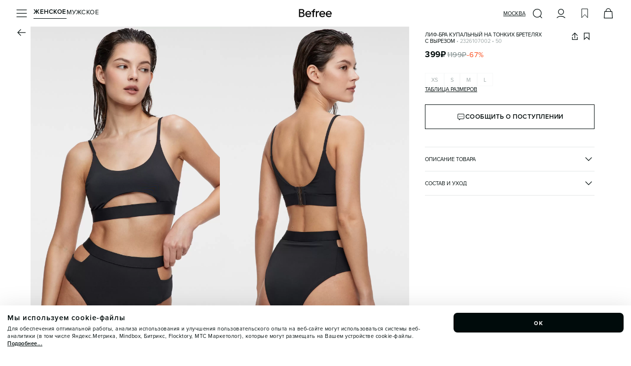

--- FILE ---
content_type: text/html; charset=utf-8
request_url: https://befree.ru/zhenskaya/product/2326107002/50
body_size: 52689
content:
<!DOCTYPE html><html lang="ru"><head><meta charSet="utf-8"/><meta name="viewport" content="width=device-width, initial-scale=1, maximum-scale=1, viewport-fit=cover, user-scalable=no"/><link rel="preconnect" href="https://tracking.diginetica.net/"/><link rel="preconnect" href="https://tracking-app.diginetica.net/"/><link rel="preload" as="image" href="https://imgcdn.befree.ru/rest/V1/images/32/product/images/2326107002/2326107002_50_1.webp" fetchPriority="high"/><link rel="preload" as="image" href="https://imgcdn.befree.ru/rest/V1/images/32/product/images/2326107002/2326107002_50_2.webp" fetchPriority="high"/><link rel="preload" as="image" href="https://imgcdn.befree.ru/rest/V1/images/32/product/images/2326107002/2326107002_50_3.webp" fetchPriority="high"/><link rel="preload" as="image" href="https://imgcdn.befree.ru/rest/V1/images/32/product/images/2326107002/2326107002_50_4.webp" fetchPriority="high"/><link rel="preload" as="image" href="https://imgcdn.befree.ru/storage/misc-content/befree/images/subscription.webp"/><link rel="preload" as="image" href="/images/footer/ru-store.svg"/><link rel="preload" as="image" href="/images/footer/sbp.svg"/><link rel="preload" as="image" href="/images/footer/visa.svg"/><link rel="preload" as="image" href="/images/footer/mastercard.svg"/><link rel="preload" as="image" href="/images/footer/mir.svg"/><link rel="stylesheet" href="/_next/static/css/5a7329ee0b858b20.css" data-precedence="next"/><link rel="stylesheet" href="/_next/static/css/0645429bcf2cdbe1.css" data-precedence="next"/><link rel="stylesheet" href="/_next/static/css/83465d57d795afb9.css" data-precedence="next"/><link rel="preload" as="script" fetchPriority="low" href="/_next/static/chunks/webpack-6c741d13bbe2c423.js"/><script src="/_next/static/chunks/1dd3208c-a5c9b35d172090ec.js" async=""></script><script src="/_next/static/chunks/9997-30076f51caf1e29c.js" async=""></script><script src="/_next/static/chunks/main-app-5ec1ca893e82fcef.js" async=""></script><script src="/_next/static/chunks/87d9c601-eedabcd96103ef34.js" async=""></script><script src="/_next/static/chunks/8bb4d8db-9ab41f0dc8877dd0.js" async=""></script><script src="/_next/static/chunks/2448-f94c70bdf3658e3a.js" async=""></script><script src="/_next/static/chunks/7997-e237034bf65bbff2.js" async=""></script><script src="/_next/static/chunks/4257-1eb265cfaf759fbb.js" async=""></script><script src="/_next/static/chunks/1258-ef5e7cdd4b944c3e.js" async=""></script><script src="/_next/static/chunks/3981-a923200b179bc424.js" async=""></script><script src="/_next/static/chunks/9690-3ab94d8967214b1a.js" async=""></script><script src="/_next/static/chunks/5236-0958c5bc3dee4f2c.js" async=""></script><script src="/_next/static/chunks/6431-72252f78d630e242.js" async=""></script><script src="/_next/static/chunks/6231-744a42e15adc3b5e.js" async=""></script><script src="/_next/static/chunks/9292-470f05df17902a44.js" async=""></script><script src="/_next/static/chunks/9857-c0beab9cc7491818.js" async=""></script><script src="/_next/static/chunks/5320-65f0115c30283d1e.js" async=""></script><script src="/_next/static/chunks/5432-1c0fb62a9f702522.js" async=""></script><script src="/_next/static/chunks/2202-5bfce86738267fab.js" async=""></script><script src="/_next/static/chunks/1275-cc4d4f793ac1d0cc.js" async=""></script><script src="/_next/static/chunks/7242-8cafde74b939f3a6.js" async=""></script><script src="/_next/static/chunks/9458-8596cced7929eb03.js" async=""></script><script src="/_next/static/chunks/8650-5cd7f9933dd94fa8.js" async=""></script><script src="/_next/static/chunks/752-2dbe4c9a971e058a.js" async=""></script><script src="/_next/static/chunks/5207-a904d12c46a3452a.js" async=""></script><script src="/_next/static/chunks/8438-5aecedb7c94e47e0.js" async=""></script><script src="/_next/static/chunks/9723-7121afab138596ab.js" async=""></script><script src="/_next/static/chunks/5637-6e4471a53d345ca0.js" async=""></script><script src="/_next/static/chunks/8426-16111961e04dedba.js" async=""></script><script src="/_next/static/chunks/553-f597f6c99875a677.js" async=""></script><script src="/_next/static/chunks/app/global-error-334fa74f47cc1f32.js" async=""></script><script src="/_next/static/chunks/1136-83c4a76a67ee47e8.js" async=""></script><script src="/_next/static/chunks/9989-af4c20283752a91e.js" async=""></script><script src="/_next/static/chunks/5146-589cdb0ce7190f5f.js" async=""></script><script src="/_next/static/chunks/1951-aa4752c9d19cb79e.js" async=""></script><script src="/_next/static/chunks/app/%5Bgender%5D/product/%5B...productSlug%5D/page-97ec6288ab017bc7.js" async=""></script><script src="/_next/static/chunks/app/layout-88157a004ce47e3b.js" async=""></script><script src="/_next/static/chunks/app/error-5ee42b077fdb6abc.js" async=""></script><link rel="preload" href="https://cdn.diginetica.net/1967/client.js" as="script"/><link rel="preload" href="https://static.terratraf.io/engine/GP.js" as="script"/><link rel="preload" as="image" href="/images/footer/akit.svg"/><title>Лиф-бра купальный на тонких бретелях с вырезом 2326107002, цвет: черный (50) по цене 399 рублей — купить в интернет-магазине Befree</title><meta name="description" content="Лиф-бра купальный на тонких бретелях с вырезом 2326107002 (состав: основной материал: полиамид 85%, эластан 15%; подкладка: полиэстер 90%, эластан 10%, цвет: черный) в каталоге магазина Befree с доставкой всего за 399 рублей!"/><link rel="manifest" href="/manifest.json"/><meta name="keywords" content="Бюстгальтер купальный женский"/><meta name="p:domain_verify" content="00ba77ecdd08e6bd6b2732bad6b89916"/><link rel="canonical" href="https://befree.ru/zhenskaya/product/2326107002/50"/><meta name="google-site-verification" content="F1et6qdm-VV4eVU9t6QSenNxGGBBuDvScKwr-P0zwZo"/><meta property="og:title" content="Лиф-бра купальный на тонких бретелях с вырезом 2326107002, цвет: черный (50) по цене 399 рублей — купить в интернет-магазине Befree"/><meta property="og:description" content="Лиф-бра купальный на тонких бретелях с вырезом 2326107002 (состав: основной материал: полиамид 85%, эластан 15%; подкладка: полиэстер 90%, эластан 10%, цвет: черный) в каталоге магазина Befree с доставкой всего за 399 рублей!"/><meta property="og:url" content="https://befree.ru/zhenskaya/product/2326107002/50"/><meta property="og:site_name" content="Befree"/><meta property="og:locale" content="ru_RU"/><meta property="og:image" content="https://imgcdn.befree.ru/rest/V1/images/1024/product/images/2326107002/2326107002_50_1.jpg"/><meta property="og:type" content="website"/><meta name="twitter:card" content="summary_large_image"/><meta name="twitter:title" content="Лиф-бра купальный на тонких бретелях с вырезом 2326107002, цвет: черный (50) по цене 399 рублей — купить в интернет-магазине Befree"/><meta name="twitter:description" content="Лиф-бра купальный на тонких бретелях с вырезом 2326107002 (состав: основной материал: полиамид 85%, эластан 15%; подкладка: полиэстер 90%, эластан 10%, цвет: черный) в каталоге магазина Befree с доставкой всего за 399 рублей!"/><meta name="twitter:image" content="https://imgcdn.befree.ru/rest/V1/images/1024/product/images/2326107002/2326107002_50_1.jpg"/><link rel="icon" href="/favicon.ico" type="image/x-icon" sizes="120x120"/><link rel="apple-touch-icon" href="/apple-icon.png?7a01f29e72d733ea" type="image/png" sizes="180x180"/><meta name="google-play-app" content="app-id=com.ddgcorp.befree"/><meta name="format-detection" content="telephone=no, date=no, email=no, address=no"/><meta name="color-scheme" content="light only"/><noscript><div><img src="https://mc.yandex.ru/watch/55153801" style="position:absolute;left:-9999px" alt="" loading="lazy"/></div></noscript><script src="/_next/static/chunks/polyfills-c67a75d1b6f99dc8.js" noModule=""></script><style data-styled="" data-styled-version="6.1.15">.bsePvI{font-weight:400;font-weight:600;font-size:13px;line-height:17px;letter-spacing:0.5px;color:#000B0B;text-transform:uppercase;}/*!sc*/
.ieJENO{font-weight:400;font-weight:400;font-size:13px;line-height:17px;letter-spacing:0.5px;color:#000B0B;text-transform:uppercase;}/*!sc*/
.iAlhLw{font-weight:400;font-weight:400;font-size:11px;line-height:13px;text-transform:uppercase;color:#000B0B;-webkit-text-decoration:underline;text-decoration:underline;text-underline-offset:3px;text-decoration-thickness:1px;}/*!sc*/
.fzBzDT{font-weight:400;font-weight:400;font-size:11px;line-height:13px;text-transform:uppercase;}/*!sc*/
.jOyGeQ{text-align:left;font-weight:400;font-weight:400;font-size:11px;line-height:13px;text-transform:uppercase;}/*!sc*/
.hEBBRg{font-weight:400;font-weight:400;font-size:11px;line-height:13px;text-transform:uppercase;color:#A1AAAA;}/*!sc*/
.kylMwh{font-weight:400;font-weight:700;font-size:17px;line-height:20px;letter-spacing:0.5px;}/*!sc*/
.loKyRT{font-weight:400;font-weight:400;font-size:15px;line-height:20px;letter-spacing:0.5px;color:#798686;-webkit-text-decoration:line-through;text-decoration:line-through;text-decoration-thickness:1px;}/*!sc*/
.ghLhmN{font-weight:400;font-weight:400;font-size:15px;line-height:20px;letter-spacing:0.5px;color:#FA4A19;}/*!sc*/
.dnmKAT{font-weight:400;font-weight:600;font-size:13px;line-height:17px;letter-spacing:0.5px;text-transform:uppercase;}/*!sc*/
.fjiCff{font-weight:400;font-weight:400;font-size:11px;line-height:13px;text-transform:uppercase;-webkit-text-decoration:underline;text-decoration:underline;text-underline-offset:3px;text-decoration-thickness:1px;}/*!sc*/
.boiBM{font-weight:400;font-weight:400;font-size:11px;line-height:13px;text-transform:uppercase;color:#000B0B;}/*!sc*/
.iwgMjl{font-weight:400;font-weight:400;font-size:13px;line-height:17px;letter-spacing:0.5px;color:#000B0B;}/*!sc*/
.FPigJ{font-weight:400;font-weight:400;font-size:13px;line-height:17px;letter-spacing:0.5px;color:#798686;text-transform:lowercase;}/*!sc*/
.cGnqdz{font-weight:400;font-weight:400;font-size:13px;line-height:17px;letter-spacing:0.5px;color:#000B0B;text-transform:lowercase;}/*!sc*/
.ibTRJJ{font-weight:400;font-weight:400;font-size:11px;line-height:15px;letter-spacing:0.5px;color:#A1AAAA;}/*!sc*/
.imTxFi{font-weight:400;font-weight:700;font-size:17px;line-height:20px;letter-spacing:0.5px;}/*!sc*/
@media (min-width: 1280px){.imTxFi{font-weight:700;font-size:20px;line-height:25px;letter-spacing:1px;}}/*!sc*/
.cQcCRc{font-weight:400;font-weight:400;font-size:13px;line-height:17px;letter-spacing:0.5px;}/*!sc*/
@media (min-width: 1280px){.cQcCRc{font-size:15px;font-weight:700;line-height:20px;letter-spacing:0.5px;}}/*!sc*/
.elAEfO{font-weight:400;font-weight:400;font-size:11px;line-height:13px;text-transform:uppercase;color:#798686;}/*!sc*/
.cGtWcA{font-weight:400;font-weight:400;font-size:11px;line-height:13px;text-transform:uppercase;color:#303635;}/*!sc*/
.iZagxf{font-weight:400;font-weight:400;font-size:11px;line-height:15px;letter-spacing:0.5px;color:#798686;}/*!sc*/
.TbXBT{font-weight:400;font-weight:400;font-size:11px;line-height:15px;letter-spacing:0.5px;color:#798686;-webkit-text-decoration:underline;text-decoration:underline;text-underline-offset:3px;text-decoration-thickness:1px;}/*!sc*/
.iuGzgp{font-weight:400;font-size:15px;font-weight:700;line-height:20px;letter-spacing:0.5px;text-transform:lowercase;}/*!sc*/
.kUQzFI{font-weight:400;font-weight:400;font-size:15px;line-height:20px;letter-spacing:0.5px;}/*!sc*/
.hvgjnX{font-weight:400;font-weight:400;font-size:15px;line-height:20px;letter-spacing:0.5px;color:#A1AAAA;-webkit-text-decoration:underline;text-decoration:underline;text-underline-offset:3px;text-decoration-thickness:1px;}/*!sc*/
.fknQtZ{font-weight:400;font-weight:400;font-size:13px;line-height:17px;letter-spacing:0.5px;color:#A1AAAA;}/*!sc*/
.gQLraH{font-weight:400;font-weight:400;font-size:10px;line-height:14px;letter-spacing:0.5px;color:#798686;}/*!sc*/
.bZNYYx{font-weight:400;font-weight:400;font-size:10px;line-height:14px;letter-spacing:0.5px;}/*!sc*/
@media (min-width: 1280px){.bZNYYx{font-weight:400;font-size:13px;line-height:17px;letter-spacing:0.5px;}}/*!sc*/
data-styled.g6[id="sc-7b424381-0"]{content:"bsePvI,ieJENO,iAlhLw,fzBzDT,jOyGeQ,hEBBRg,kylMwh,loKyRT,ghLhmN,dnmKAT,fjiCff,boiBM,iwgMjl,FPigJ,cGnqdz,ibTRJJ,imTxFi,cQcCRc,elAEfO,cGtWcA,iZagxf,TbXBT,iuGzgp,kUQzFI,hvgjnX,fknQtZ,gQLraH,bZNYYx,"}/*!sc*/
html,body,div,span,applet,object,iframe,h1,h2,h3,h4,h5,h6,p,blockquote,pre,a,abbr,acronym,address,big,cite,code,del,dfn,em,img,ins,kbd,q,s,samp,small,strike,strong,sub,sup,tt,var,b,u,i,center,dl,dt,dd,menu,ol,ul,li,fieldset,form,label,legend,table,caption,tbody,tfoot,thead,tr,th,td,article,aside,canvas,details,embed,figure,figcaption,footer,header,hgroup,main,menu,nav,output,ruby,section,summary,time,mark,audio,video{margin:0;padding:0;border:0;font-size:100%;font:inherit;vertical-align:baseline;}/*!sc*/
article,aside,details,figcaption,figure,footer,header,hgroup,main,menu,nav,section{display:block;}/*!sc*/
*[hidden]{display:none;}/*!sc*/
body{line-height:1;}/*!sc*/
menu,ol,ul{list-style:none;}/*!sc*/
blockquote,q{quotes:none;}/*!sc*/
blockquote:before,blockquote:after,q:before,q:after{content:'';content:none;}/*!sc*/
table{border-collapse:collapse;border-spacing:0;}/*!sc*/
:root{--screen-height:100dvh;}/*!sc*/
@supports (-webkit-touch-callout:none){:root{--screen-height:100svh;}}/*!sc*/
*{margin:0;padding:0;box-sizing:border-box;box-sizing:border-box;touch-action:manipulation;-webkit-tap-highlight-color:transparent;}/*!sc*/
html{font-size:10px;}/*!sc*/
html,body{height:100%;width:100%;line-height:1.5;font-family:'Proxima',sans-serif;}/*!sc*/
body{color:#000B0B;overflow-x:hidden!important;font-weight:400;font-size:1.2rem;-webkit-scrollbar-gutter:stable;-ms-scrollbar-gutter:stable;scrollbar-gutter:stable;}/*!sc*/
#app{min-height:100%;min-width:100%;}/*!sc*/
#storybook-root{height:100%;padding:24px;background-color:#FFFFFF;}/*!sc*/
[data-story-block="true"]{background-color:#FFFFFF;}/*!sc*/
h1{font-size:2.4rem;font-weight:600;text-align:center;}/*!sc*/
h2{font-size:2.1rem;text-align:center;}/*!sc*/
h3{font-size:1.8rem;text-align:center;}/*!sc*/
h4{font-size:1.6rem;text-align:center;}/*!sc*/
h5{font-size:1.4rem;text-align:center;}/*!sc*/
h6{font-size:1.2rem;text-align:center;}/*!sc*/
button{outline:none;background:none;border:none;padding:0;}/*!sc*/
a{color:inherit;-webkit-text-decoration:none;text-decoration:none;}/*!sc*/
input,button{font-family:'Proxima',sans-serif;}/*!sc*/
select,input,textarea{-webkit-appearance:none;border-radius:0;color:#000B0B;}/*!sc*/
input,button,textarea,select{margin:0;outline:none;background:none;border:none;font:inherit;outline:none;background:none;border:none;}/*!sc*/
button,select{cursor:pointer;}/*!sc*/
ul{list-style:none;}/*!sc*/
input:-webkit-autofill,input:-webkit-autofill:hover,input:-webkit-autofill:focus,input:-webkit-autofill:active,input:-webkit-autofill::first-line{-webkit-transition:background-color 0s 600000s,color 0s 600000s;transition:background-color 0s 600000s,color 0s 600000s;-webkit-background-clip:text;-webkit-text-fill-color:#000B0B;box-shadow:inset 0 0 20px 20px transparent;font-size:15px;font-family:'Proxima',sans-serif!important;}/*!sc*/
.swiper-zoom-target{position:absolute;left:0;top:0;right:0;bottom:0;}/*!sc*/
.overflow-hidden{overflow:hidden!important;}/*!sc*/
.position-fixed{position:fixed!important;}/*!sc*/
@media (min-width: 1280px){.custom-scroll{scrollbar-width:thin;}.custom-scroll::-webkit-scrollbar{width:0.5rem;}.custom-scroll::-webkit-scrollbar-thumb{background:#A1AAAA;border-radius:0.5rem;}}/*!sc*/
.underlined_link{text-underline-offset:2.5px;}/*!sc*/
data-styled.g11[id="sc-global-gIfEUa1"]{content:"sc-global-gIfEUa1,"}/*!sc*/
.dYAsBu{position:fixed;top:calc(10px + env(safe-area-inset-top,20px));left:16px;right:16px;bottom:auto;-webkit-transition:0.25s;transition:0.25s;display:-webkit-box;display:-webkit-flex;display:-ms-flexbox;display:flex;-webkit-flex-direction:column;-ms-flex-direction:column;flex-direction:column;-webkit-box-pack:start;-ms-flex-pack:start;-webkit-justify-content:start;justify-content:start;-webkit-align-items:center;-webkit-box-align:center;-ms-flex-align:center;align-items:center;gap:10px;width:calc(100vw - 32px);max-width:calc(100vw - 32px);z-index:100;}/*!sc*/
@media (min-width: 1280px){.dYAsBu{top:auto;left:auto;right:0;bottom:0;-webkit-box-pack:end;-ms-flex-pack:end;-webkit-justify-content:end;justify-content:end;-webkit-align-items:stretch;-webkit-box-align:stretch;-ms-flex-align:stretch;align-items:stretch;width:auto;max-width:none;}}/*!sc*/
data-styled.g12[id="sc-50e2aec2-0"]{content:"dYAsBu,"}/*!sc*/
.iYvNCo{color:#000B0B;width:24px;height:24px;display:block;background:currentColor;-webkit-flex-shrink:0;-ms-flex-negative:0;flex-shrink:0;-webkit-mask-position:center center;mask-position:center center;-webkit-mask-image:url(https://imgcdn.befree.ru/storage/misc-content/icons/Burger24.svg);mask-image:url(https://imgcdn.befree.ru/storage/misc-content/icons/Burger24.svg);}/*!sc*/
@media (-webkit-max-device-pixel-ratio:1.5),(max-resolution:143dpi),(max-resolution:1.5dppx){.iYvNCo{-webkit-mask-image:url(https://imgcdn.befree.ru/storage/misc-content/icons/low-dpi/Burger24.svg);mask-image:url(https://imgcdn.befree.ru/storage/misc-content/icons/low-dpi/Burger24.svg);}}/*!sc*/
.fTBWvQ{color:#000B0B;width:24px;height:24px;display:block;background:currentColor;-webkit-flex-shrink:0;-ms-flex-negative:0;flex-shrink:0;-webkit-mask-position:center center;mask-position:center center;-webkit-mask-image:url(https://imgcdn.befree.ru/storage/misc-content/icons/Search24.svg);mask-image:url(https://imgcdn.befree.ru/storage/misc-content/icons/Search24.svg);}/*!sc*/
@media (-webkit-max-device-pixel-ratio:1.5),(max-resolution:143dpi),(max-resolution:1.5dppx){.fTBWvQ{-webkit-mask-image:url(https://imgcdn.befree.ru/storage/misc-content/icons/low-dpi/Search24.svg);mask-image:url(https://imgcdn.befree.ru/storage/misc-content/icons/low-dpi/Search24.svg);}}/*!sc*/
.dJXhUM{color:#000B0B;width:24px;height:24px;display:block;background:currentColor;-webkit-flex-shrink:0;-ms-flex-negative:0;flex-shrink:0;-webkit-mask-position:center center;mask-position:center center;-webkit-mask-image:url(https://imgcdn.befree.ru/storage/misc-content/icons/Profile24.svg);mask-image:url(https://imgcdn.befree.ru/storage/misc-content/icons/Profile24.svg);}/*!sc*/
@media (-webkit-max-device-pixel-ratio:1.5),(max-resolution:143dpi),(max-resolution:1.5dppx){.dJXhUM{-webkit-mask-image:url(https://imgcdn.befree.ru/storage/misc-content/icons/low-dpi/Profile24.svg);mask-image:url(https://imgcdn.befree.ru/storage/misc-content/icons/low-dpi/Profile24.svg);}}/*!sc*/
.bwolOE{color:#000B0B;width:24px;height:24px;display:block;background:currentColor;-webkit-flex-shrink:0;-ms-flex-negative:0;flex-shrink:0;-webkit-mask-position:center center;mask-position:center center;-webkit-mask-image:url(https://imgcdn.befree.ru/storage/misc-content/icons/Wish24.svg);mask-image:url(https://imgcdn.befree.ru/storage/misc-content/icons/Wish24.svg);}/*!sc*/
@media (-webkit-max-device-pixel-ratio:1.5),(max-resolution:143dpi),(max-resolution:1.5dppx){.bwolOE{-webkit-mask-image:url(https://imgcdn.befree.ru/storage/misc-content/icons/low-dpi/Wish24.svg);mask-image:url(https://imgcdn.befree.ru/storage/misc-content/icons/low-dpi/Wish24.svg);}}/*!sc*/
.fLRLgM{color:#000B0B;width:24px;height:24px;display:block;background:currentColor;-webkit-flex-shrink:0;-ms-flex-negative:0;flex-shrink:0;-webkit-mask-position:center center;mask-position:center center;-webkit-mask-image:url(https://imgcdn.befree.ru/storage/misc-content/icons/Basket24.svg);mask-image:url(https://imgcdn.befree.ru/storage/misc-content/icons/Basket24.svg);}/*!sc*/
@media (-webkit-max-device-pixel-ratio:1.5),(max-resolution:143dpi),(max-resolution:1.5dppx){.fLRLgM{-webkit-mask-image:url(https://imgcdn.befree.ru/storage/misc-content/icons/low-dpi/Basket24.svg);mask-image:url(https://imgcdn.befree.ru/storage/misc-content/icons/low-dpi/Basket24.svg);}}/*!sc*/
.eYrKxc{color:#000B0B;width:24px;height:24px;display:block;background:currentColor;-webkit-flex-shrink:0;-ms-flex-negative:0;flex-shrink:0;-webkit-mask-position:center center;mask-position:center center;-webkit-mask-image:url(https://imgcdn.befree.ru/storage/misc-content/icons/Arrow24.svg);mask-image:url(https://imgcdn.befree.ru/storage/misc-content/icons/Arrow24.svg);}/*!sc*/
@media (-webkit-max-device-pixel-ratio:1.5),(max-resolution:143dpi),(max-resolution:1.5dppx){.eYrKxc{-webkit-mask-image:url(https://imgcdn.befree.ru/storage/misc-content/icons/low-dpi/Arrow24.svg);mask-image:url(https://imgcdn.befree.ru/storage/misc-content/icons/low-dpi/Arrow24.svg);}}/*!sc*/
.gpaxMg{color:#000B0B;width:18px;height:18px;display:block;background:currentColor;-webkit-flex-shrink:0;-ms-flex-negative:0;flex-shrink:0;-webkit-mask-position:center center;mask-position:center center;-webkit-mask-image:url(https://imgcdn.befree.ru/storage/misc-content/icons/Share18.svg);mask-image:url(https://imgcdn.befree.ru/storage/misc-content/icons/Share18.svg);}/*!sc*/
@media (-webkit-max-device-pixel-ratio:1.5),(max-resolution:143dpi),(max-resolution:1.5dppx){.gpaxMg{-webkit-mask-image:url(https://imgcdn.befree.ru/storage/misc-content/icons/low-dpi/Share18.svg);mask-image:url(https://imgcdn.befree.ru/storage/misc-content/icons/low-dpi/Share18.svg);}}/*!sc*/
.eJRvDA{color:#000B0B;width:18px;height:18px;display:block;background:currentColor;-webkit-flex-shrink:0;-ms-flex-negative:0;flex-shrink:0;-webkit-mask-position:center center;mask-position:center center;-webkit-mask-image:url(https://imgcdn.befree.ru/storage/misc-content/icons/WishActive18.svg);mask-image:url(https://imgcdn.befree.ru/storage/misc-content/icons/WishActive18.svg);}/*!sc*/
@media (-webkit-max-device-pixel-ratio:1.5),(max-resolution:143dpi),(max-resolution:1.5dppx){.eJRvDA{-webkit-mask-image:url(https://imgcdn.befree.ru/storage/misc-content/icons/low-dpi/WishActive18.svg);mask-image:url(https://imgcdn.befree.ru/storage/misc-content/icons/low-dpi/WishActive18.svg);}}/*!sc*/
.gUXypc{color:#000B0B;width:18px;height:18px;display:block;background:currentColor;-webkit-flex-shrink:0;-ms-flex-negative:0;flex-shrink:0;-webkit-mask-position:center center;mask-position:center center;-webkit-mask-image:url(https://imgcdn.befree.ru/storage/misc-content/icons/Wish18.svg);mask-image:url(https://imgcdn.befree.ru/storage/misc-content/icons/Wish18.svg);}/*!sc*/
@media (-webkit-max-device-pixel-ratio:1.5),(max-resolution:143dpi),(max-resolution:1.5dppx){.gUXypc{-webkit-mask-image:url(https://imgcdn.befree.ru/storage/misc-content/icons/low-dpi/Wish18.svg);mask-image:url(https://imgcdn.befree.ru/storage/misc-content/icons/low-dpi/Wish18.svg);}}/*!sc*/
.iFVbDA{color:#000B0B;width:18px;height:18px;display:block;background:currentColor;-webkit-flex-shrink:0;-ms-flex-negative:0;flex-shrink:0;-webkit-mask-position:center center;mask-position:center center;-webkit-mask-image:url(https://imgcdn.befree.ru/storage/misc-content/icons/Notification18.svg);mask-image:url(https://imgcdn.befree.ru/storage/misc-content/icons/Notification18.svg);}/*!sc*/
@media (-webkit-max-device-pixel-ratio:1.5),(max-resolution:143dpi),(max-resolution:1.5dppx){.iFVbDA{-webkit-mask-image:url(https://imgcdn.befree.ru/storage/misc-content/icons/low-dpi/Notification18.svg);mask-image:url(https://imgcdn.befree.ru/storage/misc-content/icons/low-dpi/Notification18.svg);}}/*!sc*/
.cpMbQw{color:#000B0B;width:14px;height:14px;display:block;background:currentColor;-webkit-flex-shrink:0;-ms-flex-negative:0;flex-shrink:0;-webkit-mask-position:center center;mask-position:center center;-webkit-mask-image:url(https://imgcdn.befree.ru/storage/misc-content/icons/ArrowLite14.svg);mask-image:url(https://imgcdn.befree.ru/storage/misc-content/icons/ArrowLite14.svg);}/*!sc*/
@media (-webkit-max-device-pixel-ratio:1.5),(max-resolution:143dpi),(max-resolution:1.5dppx){.cpMbQw{-webkit-mask-image:url(https://imgcdn.befree.ru/storage/misc-content/icons/low-dpi/ArrowLite14.svg);mask-image:url(https://imgcdn.befree.ru/storage/misc-content/icons/low-dpi/ArrowLite14.svg);}}/*!sc*/
.cFORlc{color:#000B0B;width:18px;height:18px;display:block;background:currentColor;-webkit-flex-shrink:0;-ms-flex-negative:0;flex-shrink:0;-webkit-mask-position:center center;mask-position:center center;-webkit-mask-image:url(https://imgcdn.befree.ru/storage/misc-content/icons/Duplicate18.svg);mask-image:url(https://imgcdn.befree.ru/storage/misc-content/icons/Duplicate18.svg);}/*!sc*/
@media (-webkit-max-device-pixel-ratio:1.5),(max-resolution:143dpi),(max-resolution:1.5dppx){.cFORlc{-webkit-mask-image:url(https://imgcdn.befree.ru/storage/misc-content/icons/low-dpi/Duplicate18.svg);mask-image:url(https://imgcdn.befree.ru/storage/misc-content/icons/low-dpi/Duplicate18.svg);}}/*!sc*/
.lfHCKE{color:#000B0B;width:24px;height:24px;display:block;background:currentColor;-webkit-flex-shrink:0;-ms-flex-negative:0;flex-shrink:0;-webkit-mask-position:center center;mask-position:center center;-webkit-mask-image:url(https://imgcdn.befree.ru/storage/misc-content/icons/Calendar24.svg);mask-image:url(https://imgcdn.befree.ru/storage/misc-content/icons/Calendar24.svg);}/*!sc*/
@media (-webkit-max-device-pixel-ratio:1.5),(max-resolution:143dpi),(max-resolution:1.5dppx){.lfHCKE{-webkit-mask-image:url(https://imgcdn.befree.ru/storage/misc-content/icons/low-dpi/Calendar24.svg);mask-image:url(https://imgcdn.befree.ru/storage/misc-content/icons/low-dpi/Calendar24.svg);}}/*!sc*/
data-styled.g13[id="sc-c1e1bb88-0"]{content:"iYvNCo,fTBWvQ,dJXhUM,bwolOE,fLRLgM,eYrKxc,gpaxMg,eJRvDA,gUXypc,iFVbDA,cpMbQw,cFORlc,lfHCKE,"}/*!sc*/
.iQJXwN{padding-bottom:calc(5px + env(safe-area-inset-bottom));}/*!sc*/
@media (min-width: 1280px){.iQJXwN{padding-bottom:5px;padding-right:30px;}}/*!sc*/
data-styled.g19[id="sc-6fe80a09-0"]{content:"iQJXwN,"}/*!sc*/
.kepfwB{top:8px;right:2px;cursor:pointer;position:absolute;color:#A1AAAA;-webkit-transition:color 0.25s;transition:color 0.25s;pointer-events:none;}/*!sc*/
data-styled.g21[id="sc-6ef6936-1"]{content:"kepfwB,"}/*!sc*/
.kRtxqJ{position:absolute;top:-4px;left:0px;-webkit-transition:0.25s;transition:0.25s;-webkit-transform:translate(0,15px);-moz-transform:translate(0,15px);-ms-transform:translate(0,15px);transform:translate(0,15px);transform-origin:top left;pointer-events:none;display:block;}/*!sc*/
data-styled.g22[id="sc-6ef6936-2"]{content:"kRtxqJ,"}/*!sc*/
.dLpaZt{position:relative;-webkit-user-select:none;-moz-user-select:none;-ms-user-select:none;user-select:none;}/*!sc*/
.dLpaZt:has(.sc-6ef6936-1:active) .react-datepicker-wrapper input{border-color:#000B0B;}/*!sc*/
.dLpaZt .react-datepicker-wrapper{width:100%;}/*!sc*/
.dLpaZt .react-datepicker-popper{z-index:2;padding-top:4px;padding-bottom:4px;text-transform:lowercase;}/*!sc*/
.dLpaZt .react-datepicker-popper[data-placement='top']{-webkit-transform:translate( 0,-6px )!important;-moz-transform:translate( 0,-6px )!important;-ms-transform:translate( 0,-6px )!important;transform:translate( 0,-6px )!important;}/*!sc*/
.dLpaZt .react-datepicker-popper[data-placement='bottom']{-webkit-transform:translate( 0,38px )!important;-moz-transform:translate( 0,38px )!important;-ms-transform:translate( 0,38px )!important;transform:translate( 0,38px )!important;}/*!sc*/
.dLpaZt .react-datepicker-popper>div{display:-webkit-box!important;display:-webkit-flex!important;display:-ms-flexbox!important;display:flex!important;}/*!sc*/
.dLpaZt .react-datepicker-popper .react-datepicker{color:#000B0B;font-family:'Proxima',sans-serif;font-size:11px;font-weight:400;line-height:13px;text-transform:uppercase;width:284px;border:1px solid #A1AAAA;border-radius:0px;background-color:#FFFFFF;overflow:hidden;}/*!sc*/
.dLpaZt .react-datepicker-popper .react-datepicker__triangle{display:none;}/*!sc*/
.dLpaZt .react-datepicker-popper .react-datepicker__month{gap:2px;margin:0;display:-ms-grid;display:grid;padding:0 12px 4px 12px;}/*!sc*/
.dLpaZt .react-datepicker-popper .react-datepicker__week,.dLpaZt .react-datepicker-popper .react-datepicker__day-names{gap:6px;display:-ms-grid;display:grid;-ms-grid-columns:repeat(7,1fr);grid-template-columns:repeat(7,1fr);}/*!sc*/
.dLpaZt .react-datepicker-popper .react-datepicker__day-names{padding:0 12px;margin-bottom:2px;}/*!sc*/
.dLpaZt .react-datepicker-popper .react-datepicker__header{border:none;padding:0;position:static;background-color:unset;}/*!sc*/
.dLpaZt .react-datepicker-popper .react-datepicker__day{color:#000B0B;border:1px solid transparent;outline:none;-webkit-transition:0.25s;transition:0.25s;}/*!sc*/
@media (min-width: 1280px){.dLpaZt .react-datepicker-popper .react-datepicker__day:not(.react-datepicker__day--selected):hover{background-color:#F3F3F3;}}/*!sc*/
.dLpaZt .react-datepicker-popper .react-datepicker__day,.dLpaZt .react-datepicker-popper .react-datepicker__day-name{width:32px;height:32px;margin:0;padding:0;display:-webkit-box;display:-webkit-flex;display:-ms-flexbox;display:flex;-webkit-align-items:center;-webkit-box-align:center;-ms-flex-align:center;align-items:center;-webkit-box-pack:center;-ms-flex-pack:center;-webkit-justify-content:center;justify-content:center;border-radius:0;}/*!sc*/
.dLpaZt .react-datepicker-popper .react-datepicker__day:not([aria-disabled='true']):hover{background-color:#F3F3F3;border-radius:0;}/*!sc*/
.dLpaZt .react-datepicker-popper .react-datepicker__day-name{color:#798686;}/*!sc*/
.dLpaZt .react-datepicker-popper .react-datepicker__day--outside-month{color:#A1AAAA;}/*!sc*/
.dLpaZt .react-datepicker-popper .react-datepicker__day--today{color:#000B0B;font-weight:400;border-color:#000B0B;background-color:transparent;}/*!sc*/
.dLpaZt .react-datepicker-popper .react-datepicker__day--selected{color:#FFFFFF;border-color:#000B0B;background-color:#000B0B;}/*!sc*/
.dLpaZt .react-datepicker-popper .react-datepicker__day--disabled{color:#A1AAAA;opacity:0.4;pointer-events:none;}/*!sc*/
.dLpaZt .react-datepicker-popper .react-datepicker__day--keyboard-selected{background-color:unset;}/*!sc*/
.dLpaZt input{color:transparent;width:100%;height:36px;border-bottom:1px solid #A1AAAA;padding:13px 0 10px 0;-webkit-transition:0.25s;transition:0.25s;}/*!sc*/
.dLpaZt input::-webkit-date-and-time-value{text-align:left;}/*!sc*/
.dLpaZt input::-webkit-datetime-edit-day-field:focus,.dLpaZt input::-webkit-datetime-edit-month-field:focus,.dLpaZt input::-webkit-datetime-edit-year-field:focus{color:#FFFFFF;outline:none;background-color:#000B0B;}/*!sc*/
@media (min-width: 1280px){.dLpaZt input:hover{border-color:#798686;}}/*!sc*/
.dLpaZt input{color:transparent;font-family:'Proxima',sans-serif;font-weight:400;font-size:11px;line-height:13px;text-transform:uppercase;}/*!sc*/
.dLpaZt input::-webkit-calendar-picker-indicator{display:none;}/*!sc*/
.dLpaZt input::selection{background:#000B0B;color:#FFFFFF;}/*!sc*/
.dLpaZt input::-moz-selection{background:#000B0B;color:#FFFFFF;}/*!sc*/
@media (min-width: 1280px){.dLpaZt:hover .sc-6ef6936-1{color:#798686;}}/*!sc*/
.dLpaZt .react-datepicker__input-container input::-webkit-input-placeholder{color:transparent;}/*!sc*/
.dLpaZt .react-datepicker__input-container input::-moz-placeholder{color:transparent;}/*!sc*/
.dLpaZt .react-datepicker__input-container input:-ms-input-placeholder{color:transparent;}/*!sc*/
.dLpaZt .react-datepicker__input-container input::placeholder{color:transparent;}/*!sc*/
.dLpaZt input::-webkit-input-placeholder{color:transparent;font-family:'Proxima',sans-serif;font-weight:400;font-size:11px;line-height:13px;text-transform:uppercase;}/*!sc*/
.dLpaZt input::-moz-placeholder{color:transparent;font-family:'Proxima',sans-serif;font-weight:400;font-size:11px;line-height:13px;text-transform:uppercase;}/*!sc*/
.dLpaZt input:-ms-input-placeholder{color:transparent;font-family:'Proxima',sans-serif;font-weight:400;font-size:11px;line-height:13px;text-transform:uppercase;}/*!sc*/
.dLpaZt input::placeholder{color:transparent;font-family:'Proxima',sans-serif;font-weight:400;font-size:11px;line-height:13px;text-transform:uppercase;}/*!sc*/
.dLpaZt input::-webkit-input-placeholder{color:#798686;}/*!sc*/
.dLpaZt input::-moz-placeholder{color:#798686;}/*!sc*/
.dLpaZt input:-ms-input-placeholder{color:#798686;}/*!sc*/
.dLpaZt input::placeholder{color:#798686;}/*!sc*/
data-styled.g23[id="sc-6ef6936-3"]{content:"dLpaZt,"}/*!sc*/
.jiBZWD{position:relative;}/*!sc*/
data-styled.g35[id="sc-860992a6-0"]{content:"jiBZWD,"}/*!sc*/
.egAPHD{position:absolute;top:0;height:36px;width:100%;-webkit-transition:0.25s;transition:0.25s;}/*!sc*/
data-styled.g36[id="sc-860992a6-1"]{content:"egAPHD,"}/*!sc*/
.harxcC{-webkit-transition:0.25s;transition:0.25s;-webkit-transform:rotate(90deg);-moz-transform:rotate(90deg);-ms-transform:rotate(90deg);transform:rotate(90deg);color:#000B0B;}/*!sc*/
data-styled.g37[id="sc-860992a6-2"]{content:"harxcC,"}/*!sc*/
.kDWZgo{position:relative;display:-webkit-box;display:-webkit-flex;display:-ms-flexbox;display:flex;-webkit-flex-direction:column;-ms-flex-direction:column;flex-direction:column;-webkit-box-pack:center;-ms-flex-pack:center;-webkit-justify-content:center;justify-content:center;}/*!sc*/
data-styled.g38[id="sc-860992a6-3"]{content:"kDWZgo,"}/*!sc*/
.fRoEZs{top:0;left:0px;right:0;position:absolute;cursor:pointer;height:36px;-webkit-transition:0.25s;transition:0.25s;border-bottom:1px solid #A1AAAA;padding:10px 6px 8px 0;display:-webkit-box;display:-webkit-flex;display:-ms-flexbox;display:flex;-webkit-align-items:center;-webkit-box-align:center;-ms-flex-align:center;align-items:center;-webkit-box-pack:justify;-webkit-justify-content:space-between;justify-content:space-between;}/*!sc*/
@media (min-width: 1280px){.fRoEZs:hover{border-color:#798686;}.fRoEZs:hover .sc-860992a6-2{color:#798686;}}/*!sc*/
data-styled.g39[id="sc-860992a6-4"]{content:"fRoEZs,"}/*!sc*/
.fKMziy{position:absolute;top:50%;left:0;-webkit-transform:translateY(-50%);-moz-transform:translateY(-50%);-ms-transform:translateY(-50%);transform:translateY(-50%);transform-origin:left center;-webkit-transition:0.25s;transition:0.25s;pointer-events:none;color:#798686;display:-webkit-box;display:-webkit-flex;display:-ms-flexbox;display:flex;-webkit-align-items:center;-webkit-box-align:center;-ms-flex-align:center;align-items:center;-webkit-box-pack:center;-ms-flex-pack:center;-webkit-justify-content:center;justify-content:center;}/*!sc*/
data-styled.g40[id="sc-860992a6-5"]{content:"fKMziy,"}/*!sc*/
.dscfau{opacity:0;display:-webkit-box;display:-webkit-flex;display:-ms-flexbox;display:flex;-webkit-transition:opacity 0.25s;transition:opacity 0.25s;-webkit-flex-direction:column;-ms-flex-direction:column;flex-direction:column;pointer-events:none;position:absolute;top:36px;left:0;right:0;z-index:1;border-bottom:1px solid transparent;border-left:1px solid transparent;border-right:1px solid transparent;background-color:#FFFFFF;}/*!sc*/
data-styled.g42[id="sc-860992a6-7"]{content:"dscfau,"}/*!sc*/
.locPFG{cursor:pointer;padding:7px 6px;-webkit-transition:0.25s;transition:0.25s;text-align:left;}/*!sc*/
@media (min-width: 1280px){.locPFG:hover{color:#798686;}}/*!sc*/
data-styled.g43[id="sc-860992a6-8"]{content:"locPFG,"}/*!sc*/
.fyGUun{position:relative;background-color:transparent;}/*!sc*/
data-styled.g44[id="sc-f791be45-0"]{content:"fyGUun,"}/*!sc*/
.cuNXwU{display:-webkit-box;display:-webkit-flex;display:-ms-flexbox;display:flex;position:relative;-webkit-align-items:center;-webkit-box-align:center;-ms-flex-align:center;align-items:center;-webkit-transition:0.25s;transition:0.25s;border-bottom:1px solid #A1AAAA;}/*!sc*/
@media (min-width: 1280px){.cuNXwU:hover{border-color:#798686;}}/*!sc*/
.cuNXwU:has(input:focus),.cuNXwU:has(textarea:focus){border-color:#000B0B;}/*!sc*/
.cuNXwU input,.cuNXwU textarea{text-transform:uppercase;}/*!sc*/
.cuNXwU:before{content:'';position:absolute;top:0;left:0;width:100%;height:10px;background-color:transparent;}/*!sc*/
data-styled.g45[id="sc-f791be45-1"]{content:"cuNXwU,"}/*!sc*/
.kORabn{position:absolute;top:0;left:0;z-index:1;-webkit-transition:0.25s;transition:0.25s;transform-origin:top left;color:#798686;-webkit-transform:translate(0,13px);-moz-transform:translate(0,13px);-ms-transform:translate(0,13px);transform:translate(0,13px);}/*!sc*/
data-styled.g52[id="sc-f791be45-8"]{content:"kORabn,"}/*!sc*/
.kokcYv{color:inherit;-webkit-transition:0.25s;transition:0.25s;}/*!sc*/
data-styled.g53[id="sc-f791be45-9"]{content:"kokcYv,"}/*!sc*/
.kMGTTF{color:#000B0B;background-color:transparent;overflow:hidden;white-space:nowrap;text-overflow:ellipsis;width:100%;cursor:text;padding:13px 0 10px 0;}/*!sc*/
.kMGTTF{font-size:11px;font-weight:400;line-height:13px;letter-spacing:0px;}/*!sc*/
.kMGTTF:-webkit-autofill,.kMGTTF:-webkit-autofill:hover,.kMGTTF:-webkit-autofill:focus,.kMGTTF:-webkit-autofill:active,.kMGTTF:-webkit-autofill::first-line{font-size:inherit;}/*!sc*/
.kMGTTF:-webkit-autofill,.kMGTTF:-webkit-autofill:hover,.kMGTTF:-webkit-autofill:focus,.kMGTTF:-webkit-autofill:active,.kMGTTF:-webkit-autofill::first-line{-webkit-box-shadow:0 0 0 30px transparent inset!important;background-color:transparent;background:transparent;color:#000B0B;-webkit-text-fill-color:#000B0B;font-size:11px;font-weight:400;line-height:13px;letter-spacing:0px;}/*!sc*/
.kMGTTF::-webkit-input-placeholder{font-size:11px;font-weight:400;line-height:13px;letter-spacing:0px;}/*!sc*/
.kMGTTF::-moz-placeholder{font-size:11px;font-weight:400;line-height:13px;letter-spacing:0px;}/*!sc*/
.kMGTTF:-ms-input-placeholder{font-size:11px;font-weight:400;line-height:13px;letter-spacing:0px;}/*!sc*/
.kMGTTF::placeholder{font-size:11px;font-weight:400;line-height:13px;letter-spacing:0px;}/*!sc*/
.kMGTTF::-webkit-input-placeholder{color:#798686;text-transform:uppercase;}/*!sc*/
.kMGTTF::-moz-placeholder{color:#798686;text-transform:uppercase;}/*!sc*/
.kMGTTF:-ms-input-placeholder{color:#798686;text-transform:uppercase;}/*!sc*/
.kMGTTF::placeholder{color:#798686;text-transform:uppercase;}/*!sc*/
data-styled.g54[id="sc-f791be45-10"]{content:"kMGTTF,"}/*!sc*/
.dfqxai{cursor:pointer;}/*!sc*/
data-styled.g79[id="sc-c7d793ef-0"]{content:"dfqxai,"}/*!sc*/
.dUzNQp{width:-webkit-fit-content;width:-moz-fit-content;width:fit-content;}/*!sc*/
.dUzNQp,.dUzNQp .sc-3616a79b-1{width:100%;}/*!sc*/
data-styled.g80[id="sc-3616a79b-0"]{content:"dUzNQp,"}/*!sc*/
.dwystX{cursor:pointer;border:none;padding:0 16px;-webkit-user-select:none;-moz-user-select:none;-ms-user-select:none;user-select:none;display:-webkit-box;display:-webkit-flex;display:-ms-flexbox;display:flex;-webkit-align-items:center;-webkit-box-align:center;-ms-flex-align:center;align-items:center;-webkit-flex-direction:column;-ms-flex-direction:column;flex-direction:column;-webkit-box-pack:center;-ms-flex-pack:center;-webkit-justify-content:center;justify-content:center;height:50px;color:#000B0B;border:1px solid #000B0B;-webkit-transition:0.25s;transition:0.25s;background-color:#FFFFFF;}/*!sc*/
.dwystX i{color:inherit;}/*!sc*/
@media (min-width: 1280px){.dwystX:hover{color:#008690;border-color:#008690;}}/*!sc*/
.dwystX:active{color:#008690;border-color:#008690;background-color:#F8F9F9;}/*!sc*/
.dwystX:disabled{color:#798686;pointer-events:none;border-color:#798686;}/*!sc*/
.jPwVTX{cursor:pointer;border:none;padding:0 16px;-webkit-user-select:none;-moz-user-select:none;-ms-user-select:none;user-select:none;display:-webkit-box;display:-webkit-flex;display:-ms-flexbox;display:flex;-webkit-align-items:center;-webkit-box-align:center;-ms-flex-align:center;align-items:center;-webkit-flex-direction:column;-ms-flex-direction:column;flex-direction:column;-webkit-box-pack:center;-ms-flex-pack:center;-webkit-justify-content:center;justify-content:center;height:50px;color:#FFFFFF;-webkit-transition:0.25s;transition:0.25s;background-color:#000B0B;}/*!sc*/
.jPwVTX i{color:inherit;}/*!sc*/
@media (min-width: 1280px){.jPwVTX:hover{background-color:#303635;}}/*!sc*/
.jPwVTX:active{background-color:#303635;}/*!sc*/
.jPwVTX:disabled{color:#000B0B;opacity:0.5;pointer-events:none;background-color:#E4E7E7;}/*!sc*/
data-styled.g81[id="sc-3616a79b-1"]{content:"dwystX,jPwVTX,"}/*!sc*/
.bzxBwG{gap:8px;display:-webkit-inline-box;display:-webkit-inline-flex;display:-ms-inline-flexbox;display:inline-flex;-webkit-align-items:center;-webkit-box-align:center;-ms-flex-align:center;align-items:center;-webkit-box-pack:center;-ms-flex-pack:center;-webkit-justify-content:center;justify-content:center;}/*!sc*/
data-styled.g82[id="sc-3616a79b-2"]{content:"bzxBwG,"}/*!sc*/
.gpHTmA{padding:2px;}/*!sc*/
data-styled.g88[id="sc-3e1f06d5-0"]{content:"gpHTmA,"}/*!sc*/
.jmOexo{width:16px;height:16px;display:-webkit-box;display:-webkit-flex;display:-ms-flexbox;display:flex;-webkit-align-items:center;-webkit-box-align:center;-ms-flex-align:center;align-items:center;-webkit-box-pack:center;-ms-flex-pack:center;-webkit-justify-content:center;justify-content:center;border:1px solid transparent;-webkit-transition:0.25s;transition:0.25s;}/*!sc*/
.jmOexo i{color:#FFFFFF;}/*!sc*/
data-styled.g89[id="sc-3e1f06d5-1"]{content:"jmOexo,"}/*!sc*/
.cwkxah{display:-webkit-box;display:-webkit-flex;display:-ms-flexbox;display:flex;-webkit-align-items:center;-webkit-box-align:center;-ms-flex-align:center;align-items:center;position:relative;cursor:pointer;-webkit-user-select:none;-moz-user-select:none;-ms-user-select:none;user-select:none;gap:8px;height:100%;-webkit-align-items:center;-webkit-box-align:center;-ms-flex-align:center;align-items:center;}/*!sc*/
.cwkxah .sc-3e1f06d5-1{border-color:#A1AAAA;background-color:#FFFFFF;}/*!sc*/
@media (min-width: 1280px){.cwkxah .sc-3e1f06d5-1:hover{border-color:#303635;}}/*!sc*/
data-styled.g90[id="sc-3e1f06d5-2"]{content:"cwkxah,"}/*!sc*/
.iEFbCb{margin-top:30px;position:relative;}/*!sc*/
@media (min-width: 1280px){.iEFbCb{margin-top:30px;}}/*!sc*/
data-styled.g91[id="sc-9aaf065e-0"]{content:"iEFbCb,"}/*!sc*/
.dOstgW{width:100%;height:100%;object-fit:cover;}/*!sc*/
data-styled.g92[id="sc-9aaf065e-1"]{content:"dOstgW,"}/*!sc*/
.gxtRVj{width:100%;height:100%;display:-webkit-box;display:-webkit-flex;display:-ms-flexbox;display:flex;position:relative;}/*!sc*/
@media (min-width: 1280px){.gxtRVj:before{left:0;right:0;bottom:0;height:372px;content:'';position:absolute;background:linear-gradient( 0.34deg,rgba(0,11,11,0.6) 0.4%,rgba(0,11,11,0.3) 50.64%,rgba(0,10,10,0) 88.22% );}}/*!sc*/
data-styled.g93[id="sc-9aaf065e-2"]{content:"gxtRVj,"}/*!sc*/
.IvfDx{padding:42px 16px;text-align:center;background-color:#F8F9F9;}/*!sc*/
@media (min-width: 1280px){.IvfDx{left:102px;color:#FFFFFF;bottom:46px;padding:0;position:absolute;max-width:1078px;text-align:left;background-color:unset;}}/*!sc*/
data-styled.g94[id="sc-9aaf065e-3"]{content:"IvfDx,"}/*!sc*/
.AjuoR{margin:10px 0;}/*!sc*/
@media (min-width: 1280px){.AjuoR{max-width:457px;}}/*!sc*/
data-styled.g95[id="sc-9aaf065e-4"]{content:"AjuoR,"}/*!sc*/
.cpdVJw{margin-top:0;text-align:left;color:#A1AAAA;}/*!sc*/
@media (min-width: 1280px){.cpdVJw{max-width:576px;}}/*!sc*/
data-styled.g96[id="sc-9aaf065e-5"]{content:"cpdVJw,"}/*!sc*/
.jKZdSH{grid-column:span 2;-webkit-align-items:flex-start;-webkit-box-align:flex-start;-ms-flex-align:flex-start;align-items:flex-start;margin-bottom:5px;margin-bottom:20px;}/*!sc*/
.jKZdSH svg{min-width:30px;}/*!sc*/
@media (min-width: 1280px){.jKZdSH{width:-webkit-max-content;width:-moz-max-content;width:max-content;-webkit-align-items:center;-webkit-box-align:center;-ms-flex-align:center;align-items:center;grid-column:span 4;margin-bottom:0;}}/*!sc*/
data-styled.g97[id="sc-9aaf065e-6"]{content:"jKZdSH,"}/*!sc*/
.fjEqYI{-webkit-order:1;-ms-flex-order:1;order:1;grid-column:span 2;}/*!sc*/
data-styled.g98[id="sc-9aaf065e-7"]{content:"fjEqYI,"}/*!sc*/
@media (min-width: 1280px){.jOAuCF{width:181px;height:40px;}}/*!sc*/
data-styled.g99[id="sc-9aaf065e-8"]{content:"jOAuCF,"}/*!sc*/
.bsvNhI{grid-column:span 2;text-align:left;}/*!sc*/
@media (min-width: 1280px){.bsvNhI{grid-column:unset;margin-top:-1px;}}/*!sc*/
.bsvNhI input:-webkit-autofill{-webkit-box-shadow:0 0 0 30px #FFFFFF inset;}/*!sc*/
data-styled.g100[id="sc-9aaf065e-9"]{content:"bsvNhI,"}/*!sc*/
.bOdSsr .react-datepicker__aria-live{display:none;}/*!sc*/
data-styled.g101[id="sc-9aaf065e-10"]{content:"bOdSsr,"}/*!sc*/
.cmCcxt{height:36px;overflow:visible;}/*!sc*/
data-styled.g102[id="sc-9aaf065e-11"]{content:"cmCcxt,"}/*!sc*/
.eggMCK{gap:9px 15px;display:-ms-grid;display:grid;padding-top:15px;-ms-grid-columns:1fr 1fr;grid-template-columns:1fr 1fr;-ms-grid-rows:repeat(2,minmax(54px,auto));grid-template-rows:repeat(2,minmax(54px,auto));}/*!sc*/
@media (min-width: 1280px){.eggMCK{-ms-grid-columns:343px 164px 164px 200px;grid-template-columns:343px 164px 164px 200px;-ms-grid-rows:minmax(54px,auto);grid-template-rows:minmax(54px,auto);}}/*!sc*/
data-styled.g103[id="sc-9aaf065e-12"]{content:"eggMCK,"}/*!sc*/
.ereIyM{gap:5px;display:-webkit-box;display:-webkit-flex;display:-ms-flexbox;display:flex;-webkit-transition:0.25s;transition:0.25s;-webkit-align-items:center;-webkit-box-align:center;-ms-flex-align:center;align-items:center;}/*!sc*/
data-styled.g108[id="sc-93c0ab23-0"]{content:"ereIyM,"}/*!sc*/
.ezqdYc:hover .sc-93c0ab23-0{color:#FFFFFF;}/*!sc*/
.ezqdYc:active .sc-93c0ab23-0{color:#00D6E5;}/*!sc*/
data-styled.g109[id="sc-93c0ab23-1"]{content:"ezqdYc,"}/*!sc*/
.hPWddR{width:100%;height:60px;display:-webkit-box;display:-webkit-flex;display:-ms-flexbox;display:flex;padding:0 16px;-webkit-align-items:center;-webkit-box-align:center;-ms-flex-align:center;align-items:center;-webkit-box-pack:justify;-webkit-justify-content:space-between;justify-content:space-between;background-color:#000B0BE5;}/*!sc*/
@media (min-width: 1280px){.hPWddR{gap:40px;width:auto;height:auto;padding:0;background-color:unset;}}/*!sc*/
data-styled.g110[id="sc-93c0ab23-2"]{content:"hPWddR,"}/*!sc*/
.xFneZ{display:-webkit-box;display:-webkit-flex;display:-ms-flexbox;display:flex;-webkit-align-items:center;-webkit-box-align:center;-ms-flex-align:center;align-items:center;-webkit-box-pack:center;-ms-flex-pack:center;-webkit-justify-content:center;justify-content:center;background-color:#000B0B;}/*!sc*/
@media (min-width: 1280px){.xFneZ{padding:40px;}}/*!sc*/
data-styled.g111[id="sc-d7f95d1a-0"]{content:"xFneZ,"}/*!sc*/
.gUucHo{width:100%;display:-webkit-box;display:-webkit-flex;display:-ms-flexbox;display:flex;-webkit-flex-direction:column;-ms-flex-direction:column;flex-direction:column;-webkit-box-pack:justify;-webkit-justify-content:space-between;justify-content:space-between;}/*!sc*/
@media (min-width: 1280px){.gUucHo{width:1236px;-webkit-flex-direction:row;-ms-flex-direction:row;flex-direction:row;}}/*!sc*/
data-styled.g112[id="sc-d7f95d1a-1"]{content:"gUucHo,"}/*!sc*/
.hQvRhO{display:-webkit-box;display:-webkit-flex;display:-ms-flexbox;display:flex;width:-webkit-fit-content;width:-moz-fit-content;width:fit-content;}/*!sc*/
data-styled.g113[id="sc-129c9f1a-0"]{content:"hQvRhO,"}/*!sc*/
.knyrns{display:-webkit-box;display:-webkit-flex;display:-ms-flexbox;display:flex;padding-bottom:49px;-webkit-box-pack:center;-ms-flex-pack:center;-webkit-justify-content:center;justify-content:center;background-color:#000B0B;}/*!sc*/
@media (min-width: 1280px){.knyrns{padding-bottom:0;}}/*!sc*/
data-styled.g114[id="sc-449e4990-0"]{content:"knyrns,"}/*!sc*/
.kiuWNl{gap:6px;display:-webkit-box;display:-webkit-flex;display:-ms-flexbox;display:flex;padding:14px;-webkit-box-flex-flow:row wrap;-webkit-flex-flow:row wrap;-ms-flex-flow:row wrap;flex-flow:row wrap;-webkit-align-items:center;-webkit-box-align:center;-ms-flex-align:center;align-items:center;-webkit-box-pack:center;-ms-flex-pack:center;-webkit-justify-content:center;justify-content:center;}/*!sc*/
@media (min-width: 1280px){.kiuWNl{width:1236px;height:44px;padding:0;-webkit-box-flex-flow:row-reverse nowrap;-webkit-flex-flow:row-reverse nowrap;-ms-flex-flow:row-reverse nowrap;flex-flow:row-reverse nowrap;-webkit-box-pack:justify;-webkit-justify-content:space-between;justify-content:space-between;}}/*!sc*/
data-styled.g115[id="sc-449e4990-1"]{content:"kiuWNl,"}/*!sc*/
@media (min-width: 1280px){.bZqaiu{display:none;}}/*!sc*/
data-styled.g116[id="sc-449e4990-2"]{content:"bZqaiu,"}/*!sc*/
.jeWnJj{display:none;}/*!sc*/
@media (min-width: 1280px){.jeWnJj{display:block;}}/*!sc*/
data-styled.g117[id="sc-449e4990-3"]{content:"jeWnJj,"}/*!sc*/
.jIBiIk{display:-webkit-box;display:-webkit-flex;display:-ms-flexbox;display:flex;-webkit-box-flex-flow:row wrap;-webkit-flex-flow:row wrap;-ms-flex-flow:row wrap;flex-flow:row wrap;-webkit-align-items:center;-webkit-box-align:center;-ms-flex-align:center;align-items:center;-webkit-box-pack:space-around;-ms-flex-pack:space-around;-webkit-justify-content:space-around;justify-content:space-around;}/*!sc*/
@media (min-width: 1280px){.jIBiIk{width:100%;margin-left:10px;-webkit-box-pack:justify;-webkit-justify-content:space-between;justify-content:space-between;}}/*!sc*/
data-styled.g118[id="sc-449e4990-4"]{content:"jIBiIk,"}/*!sc*/
.PjhSR{gap:1px 10px;color:#798686;display:-webkit-box;display:-webkit-flex;display:-ms-flexbox;display:flex;-webkit-box-flex-flow:row wrap;-webkit-flex-flow:row wrap;-ms-flex-flow:row wrap;flex-flow:row wrap;-webkit-align-items:center;-webkit-box-align:center;-ms-flex-align:center;align-items:center;-webkit-box-pack:center;-ms-flex-pack:center;-webkit-justify-content:center;justify-content:center;}/*!sc*/
@media (min-width: 1280px){.PjhSR{gap:15px;color:#A1AAAA;}}/*!sc*/
data-styled.g119[id="sc-449e4990-5"]{content:"PjhSR,"}/*!sc*/
.bxrpwH{-webkit-transition:0.25s;transition:0.25s;cursor:pointer;}/*!sc*/
@media (min-width: 1280px){.bxrpwH:hover{color:#FFFFFF;}}/*!sc*/
.bxrpwH:active{color:#00D6E5;}/*!sc*/
data-styled.g120[id="sc-449e4990-6"]{content:"bxrpwH,"}/*!sc*/
.kgwbhy{max-height:30px;overflow:auto;}/*!sc*/
.kgwbhy li{margin-left:20px;}/*!sc*/
data-styled.g121[id="sc-85b1113a-0"]{content:"kgwbhy,"}/*!sc*/
.cWvNmD{width:100vw;display:block;margin-top:auto;padding-bottom:calc(0rem + env(safe-area-inset-bottom));}/*!sc*/
body[data-no-anchor='true'] .cWvNmD{overflow-anchor:none;}/*!sc*/
@media (min-width: 1280px){.cWvNmD{padding-bottom:0;}}/*!sc*/
data-styled.g122[id="sc-21e504eb-0"]{content:"cWvNmD,"}/*!sc*/
@media (min-width: 1280px){.hiElHB{width:1236px;display:-webkit-box;display:-webkit-flex;display:-ms-flexbox;display:flex;-webkit-box-pack:justify;-webkit-justify-content:space-between;justify-content:space-between;}}/*!sc*/
data-styled.g123[id="sc-21e504eb-1"]{content:"hiElHB,"}/*!sc*/
@media (min-width: 1280px){.bmVZaS{display:-webkit-box;display:-webkit-flex;display:-ms-flexbox;display:flex;-webkit-box-pack:center;-ms-flex-pack:center;-webkit-justify-content:center;justify-content:center;background-color:#000B0BE5;}}/*!sc*/
data-styled.g124[id="sc-21e504eb-2"]{content:"bmVZaS,"}/*!sc*/
.bkhPNr{gap:10px;height:60px;display:-webkit-box;display:-webkit-flex;display:-ms-flexbox;display:flex;-webkit-align-items:center;-webkit-box-align:center;-ms-flex-align:center;align-items:center;-webkit-box-pack:center;-ms-flex-pack:center;-webkit-justify-content:center;justify-content:center;background-color:#000B0B;}/*!sc*/
@media (min-width: 1280px){.bkhPNr{height:40px;background-color:unset;}}/*!sc*/
data-styled.g125[id="sc-21e504eb-3"]{content:"bkhPNr,"}/*!sc*/
.eEgkVF{width:40px;height:40px;display:-webkit-box;display:-webkit-flex;display:-ms-flexbox;display:flex;-webkit-align-items:center;-webkit-box-align:center;-ms-flex-align:center;align-items:center;-webkit-box-pack:center;-ms-flex-pack:center;-webkit-justify-content:center;justify-content:center;}/*!sc*/
data-styled.g126[id="sc-21e504eb-4"]{content:"eEgkVF,"}/*!sc*/
.RfGjN{padding:12px;position:relative;}/*!sc*/
.RfGjN i{-webkit-transition:0.25s;transition:0.25s;}/*!sc*/
.RfGjN:active i{color:#00A8B4;}/*!sc*/
.bgPsAt{padding:12px;position:relative;padding:0;}/*!sc*/
.bgPsAt i{-webkit-transition:0.25s;transition:0.25s;}/*!sc*/
.bgPsAt:active i{color:#00A8B4;}/*!sc*/
data-styled.g127[id="sc-957a6a2a-0"]{content:"RfGjN,bgPsAt,"}/*!sc*/
.hFrBGN{-webkit-align-self:center;-ms-flex-item-align:center;-ms-grid-row-align:center;align-self:center;}/*!sc*/
data-styled.g232[id="sc-66eaa1d7-0"]{content:"hFrBGN,"}/*!sc*/
.OAzdz{top:0;width:100%;z-index:4;position:-webkit-sticky;position:sticky;padding-top:env(safe-area-inset-top);background-color:#FFFFFF;display:block;}/*!sc*/
@media (min-width: 1280px){.OAzdz{top:0;position:-webkit-sticky;position:sticky;padding-top:0;}}/*!sc*/
data-styled.g236[id="sc-f095569d-0"]{content:"OAzdz,"}/*!sc*/
.glFVfP{width:100vw;gap:4px;display:-ms-grid;display:grid;-ms-grid-columns:48px minmax(0,1fr) 48px;grid-template-columns:48px minmax(0,1fr) 48px;z-index:3;position:relative;-webkit-align-items:center;-webkit-box-align:center;-ms-flex-align:center;align-items:center;-webkit-box-pack:justify;-webkit-justify-content:space-between;justify-content:space-between;background-color:#FFFFFF;}/*!sc*/
@media (min-width: 1280px){.glFVfP{gap:0px;height:54px;display:-webkit-box;display:-webkit-flex;display:-ms-flexbox;display:flex;padding-right:20px;}}/*!sc*/
data-styled.g237[id="sc-f095569d-1"]{content:"glFVfP,"}/*!sc*/
.hFAYRS{gap:20px;display:none;-webkit-align-items:center;-webkit-box-align:center;-ms-flex-align:center;align-items:center;-webkit-transition:0.3s linear;transition:0.3s linear;}/*!sc*/
@media (min-width: 1280px){.hFAYRS{display:-webkit-box;display:-webkit-flex;display:-ms-flexbox;display:flex;padding:0 2px 0 46px;}}/*!sc*/
data-styled.g238[id="sc-f095569d-2"]{content:"hFAYRS,"}/*!sc*/
.dWOAmB{display:-webkit-box;display:-webkit-flex;display:-ms-flexbox;display:flex;-webkit-align-items:center;-webkit-box-align:center;-ms-flex-align:center;align-items:center;gap:5px;}/*!sc*/
data-styled.g239[id="sc-f095569d-3"]{content:"dWOAmB,"}/*!sc*/
.bsBHDj{display:-webkit-box;display:-webkit-flex;display:-ms-flexbox;display:flex;position:absolute;left:50%;-webkit-transform:translateX(-50%);-moz-transform:translateX(-50%);-ms-transform:translateX(-50%);transform:translateX(-50%);-webkit-transition:0.25s;transition:0.25s;}/*!sc*/
data-styled.g240[id="sc-f095569d-4"]{content:"bsBHDj,"}/*!sc*/
.doJyxJ{display:block;-ms-grid-column:3;grid-column:3;}/*!sc*/
@media (min-width: 1280px){.doJyxJ{display:none;}}/*!sc*/
data-styled.g241[id="sc-f095569d-5"]{content:"doJyxJ,"}/*!sc*/
.jThzjG{white-space:nowrap;cursor:pointer;}/*!sc*/
data-styled.g245[id="sc-816d0ddc-0"]{content:"jThzjG,"}/*!sc*/
.dVhivo{height:37px;display:none;}/*!sc*/
@media (min-width: 1280px){.dVhivo{display:-webkit-box;display:-webkit-flex;display:-ms-flexbox;display:flex;gap:24px;}}/*!sc*/
data-styled.g251[id="sc-b986d172-0"]{content:"dVhivo,"}/*!sc*/
.kfiJnK{display:-webkit-box;display:-webkit-flex;display:-ms-flexbox;display:flex;-webkit-align-items:center;-webkit-box-align:center;-ms-flex-align:center;align-items:center;height:100%;padding:8px 0;}/*!sc*/
data-styled.g252[id="sc-b986d172-1"]{content:"kfiJnK,"}/*!sc*/
.lnDoUG{padding-bottom:4px;border-bottom:0px solid transparent;border-bottom:1px solid #000B0B;}/*!sc*/
.elyEua{padding-bottom:4px;border-bottom:0px solid transparent;}/*!sc*/
data-styled.g253[id="sc-b986d172-2"]{content:"lnDoUG,elyEua,"}/*!sc*/
.eIrkFI{display:-webkit-box;display:-webkit-flex;display:-ms-flexbox;display:flex;-webkit-align-items:center;-webkit-box-align:center;-ms-flex-align:center;align-items:center;gap:10px;}/*!sc*/
@media (min-width: 1280px){.eIrkFI{padding-left:20px;}}/*!sc*/
data-styled.g254[id="sc-66bf0fa3-0"]{content:"eIrkFI,"}/*!sc*/
.bwSSfd{border-bottom:1px solid #E4E7E7;}/*!sc*/
data-styled.g257[id="sc-1cfff4df-0"]{content:"bwSSfd,"}/*!sc*/
.foXZxu{cursor:pointer;padding:14px 0;display:-webkit-box;display:-webkit-flex;display:-ms-flexbox;display:flex;-webkit-align-items:center;-webkit-box-align:center;-ms-flex-align:center;align-items:center;-webkit-box-pack:justify;-webkit-justify-content:space-between;justify-content:space-between;}/*!sc*/
data-styled.g258[id="sc-1cfff4df-1"]{content:"foXZxu,"}/*!sc*/
.hgvSKK{height:100%;display:-webkit-box;display:-webkit-flex;display:-ms-flexbox;display:flex;-webkit-align-items:center;-webkit-box-align:center;-ms-flex-align:center;align-items:center;-webkit-box-pack:center;-ms-flex-pack:center;-webkit-justify-content:center;justify-content:center;min-width:24px;}/*!sc*/
.hgvSKK i{-webkit-transform:rotate(90deg);-moz-transform:rotate(90deg);-ms-transform:rotate(90deg);transform:rotate(90deg);-webkit-transition:-webkit-transform 150ms cubic-bezier(0.4, 0, 0.2, 1) 0ms;transition:transform 150ms cubic-bezier(0.4, 0, 0.2, 1) 0ms;}/*!sc*/
data-styled.g259[id="sc-1cfff4df-2"]{content:"hgvSKK,"}/*!sc*/
.btKSId{overflow:hidden;display:-ms-grid;display:grid;-ms-grid-rows:0fr;grid-template-rows:0fr;-webkit-transition:grid-template-rows 300ms cubic-bezier(0.4,0,0.2,1);transition:grid-template-rows 300ms cubic-bezier(0.4,0,0.2,1);}/*!sc*/
data-styled.g260[id="sc-1cfff4df-3"]{content:"btKSId,"}/*!sc*/
.fHXKJF{min-height:0;overflow:hidden;-webkit-transition:padding 300ms cubic-bezier(0.4,0,0.2,1);transition:padding 300ms cubic-bezier(0.4,0,0.2,1);}/*!sc*/
data-styled.g261[id="sc-1cfff4df-4"]{content:"fHXKJF,"}/*!sc*/
#__next{display:-webkit-box;display:-webkit-flex;display:-ms-flexbox;display:flex;min-height:100vh;-webkit-flex-direction:column;-ms-flex-direction:column;flex-direction:column;}/*!sc*/
[data-podeli="modal"] *,#podeli_widget *{font-family:'Proxima-podeli',sans-serif!important;}/*!sc*/
@media (prefers-color-scheme:dark){html,body{color:#000B0B;background-color:#FFFFFF;}}/*!sc*/
[data-af-custom-fonts="af-creatives-text"]{font-family:'Proxima'!important;}/*!sc*/
.custom-sheet [data-rsbs-overlay],.custom-sheet [data-rsbs-backdrop],.custom-sheet [data-rsbs-root]:after{z-index:var(--modal-z-index,99)!important;}/*!sc*/
.custom-sheet [data-rsbs-header]{padding-top:12px!important;}/*!sc*/
.custom-sheet [data-rsbs-header]:before{top:8px!important;}/*!sc*/
*{scrollbar-width:thin;scrollbar-color:#E4E7E7 transparent;}/*!sc*/
*::-webkit-scrollbar{width:4px;height:4px;background-color:transparent;}/*!sc*/
*::-webkit-scrollbar-thumb{border-radius:10px;background-color:#E4E7E7;}/*!sc*/
data-styled.g283[id="sc-global-xIRKA1"]{content:"sc-global-xIRKA1,"}/*!sc*/
.deemoY{-webkit-transition:width 0.3s;transition:width 0.3s;width:14px;}/*!sc*/
.deemoY path{-webkit-transition:fill 0.3s;transition:fill 0.3s;}/*!sc*/
.deemoY path{fill:#99dce1;}/*!sc*/
.cwnYgk{-webkit-transition:width 0.3s;transition:width 0.3s;width:18px;}/*!sc*/
.cwnYgk path{-webkit-transition:fill 0.3s;transition:fill 0.3s;}/*!sc*/
.cwnYgk path{fill:#66cbd2;}/*!sc*/
.loWiHd{-webkit-transition:width 0.3s;transition:width 0.3s;width:26px;}/*!sc*/
.loWiHd path{-webkit-transition:fill 0.3s;transition:fill 0.3s;}/*!sc*/
.loWiHd path{fill:#00A8B4;}/*!sc*/
data-styled.g284[id="sc-423fada5-0"]{content:"deemoY,cwnYgk,loWiHd,"}/*!sc*/
.gSjdyz{gap:16px;width:-webkit-max-content;width:-moz-max-content;width:max-content;display:-webkit-box;display:-webkit-flex;display:-ms-flexbox;display:flex;-webkit-align-items:center;-webkit-box-align:center;-ms-flex-align:center;align-items:center;-webkit-box-pack:center;-ms-flex-pack:center;-webkit-justify-content:center;justify-content:center;opacity:0;visibility:hidden;z-index:12;position:fixed;top:0;left:0;right:0;bottom:0;width:100%;background-color:#ffffffe5;}/*!sc*/
data-styled.g285[id="sc-423fada5-1"]{content:"gSjdyz,"}/*!sc*/
.cSGDSu{background-color:#FFFFFF;}/*!sc*/
data-styled.g286[id="sc-335e25c4-0"]{content:"cSGDSu,"}/*!sc*/
.jqAXZI{height:100%;display:-webkit-box;display:-webkit-flex;display:-ms-flexbox;display:flex;overflow:hidden;position:relative;z-index:1;}/*!sc*/
.jqAXZI picture{width:100%;display:-webkit-box;display:-webkit-flex;display:-ms-flexbox;display:flex;}/*!sc*/
.jqAXZI picture img{width:100%;height:100%;object-fit:cover;}/*!sc*/
data-styled.g294[id="sc-dd0ca468-0"]{content:"jqAXZI,"}/*!sc*/
.bbaYmY{top:0;left:0;width:100%;height:100%;z-index:-1;position:absolute;object-fit:cover;}/*!sc*/
data-styled.g295[id="sc-dd0ca468-1"]{content:"bbaYmY,"}/*!sc*/
.ixkYkI{gap:4px;display:-webkit-box;display:-webkit-flex;display:-ms-flexbox;display:flex;-webkit-align-items:center;-webkit-box-align:center;-ms-flex-align:center;align-items:center;}/*!sc*/
data-styled.g307[id="sc-6407de65-0"]{content:"ixkYkI,"}/*!sc*/
.fUVOaJ{margin-right:2px;}/*!sc*/
data-styled.g308[id="sc-6407de65-1"]{content:"fUVOaJ,"}/*!sc*/
.hgSlAq{display:-webkit-box;display:-webkit-flex;display:-ms-flexbox;display:flex;-webkit-box-flex-wrap:wrap;-webkit-flex-wrap:wrap;-ms-flex-wrap:wrap;flex-wrap:wrap;}/*!sc*/
data-styled.g331[id="sc-dcc179ca-0"]{content:"hgSlAq,"}/*!sc*/
.etOLQz{gap:16px;display:-webkit-box;display:-webkit-flex;display:-ms-flexbox;display:flex;-webkit-box-flex-wrap:wrap;-webkit-flex-wrap:wrap;-ms-flex-wrap:wrap;flex-wrap:wrap;-webkit-transform:scale(0.9);-moz-transform:scale(0.9);-ms-transform:scale(0.9);transform:scale(0.9);transform-origin:left;}/*!sc*/
.etOLQz a{-webkit-transition:0.25s;transition:0.25s;border-radius:9px;}/*!sc*/
.etOLQz a:hover{box-shadow:2px 2px 4px 0px #99DCE13F;}/*!sc*/
@media (min-width: 1280px){.etOLQz{-webkit-transform:none;-moz-transform:none;-ms-transform:none;transform:none;margin-top:5px;-webkit-flex-direction:column;-ms-flex-direction:column;flex-direction:column;-webkit-box-flex-wrap:nowrap;-webkit-flex-wrap:nowrap;-ms-flex-wrap:nowrap;flex-wrap:nowrap;}}/*!sc*/
data-styled.g359[id="sc-c8537851-0"]{content:"etOLQz,"}/*!sc*/
.yaROH{gap:16px;display:-webkit-box;display:-webkit-flex;display:-ms-flexbox;display:flex;-webkit-flex-direction:column;-ms-flex-direction:column;flex-direction:column;padding-top:4px;padding-bottom:13px;}/*!sc*/
.yaROH a{color:#E4E7E7;-webkit-transition:0.25s;transition:0.25s;}/*!sc*/
@media (min-width: 1280px){.yaROH a{color:#F8F9F9;}.yaROH a:hover{color:#00D6E5;}}/*!sc*/
.yaROH a:active{color:#00A8B4;}/*!sc*/
@media (min-width: 1280px){.yaROH{padding:0;}}/*!sc*/
data-styled.g360[id="sc-de62eb17-0"]{content:"yaROH,"}/*!sc*/
.eIJRLK{gap:16px;display:-webkit-box;display:-webkit-flex;display:-ms-flexbox;display:flex;margin-top:20px;-webkit-align-items:flex-start;-webkit-box-align:flex-start;-ms-flex-align:flex-start;align-items:flex-start;margin-bottom:5px;-webkit-flex-direction:row;-ms-flex-direction:row;flex-direction:row;}/*!sc*/
.eIJRLK a{color:#FFFFFF;-webkit-transition:0.25s;transition:0.25s;}/*!sc*/
@media (min-width: 1280px){.eIJRLK a:hover{color:#00A8B4;}}/*!sc*/
.eIJRLK a:active{color:#00D6E5;}/*!sc*/
data-styled.g361[id="sc-be8bd06e-0"]{content:"eIJRLK,"}/*!sc*/
.kgSXzi{color:#FFFFFF;margin-bottom:15px;}/*!sc*/
.kgSXzi span{display:none;}/*!sc*/
@media (min-width: 1280px){.kgSXzi{color:#A1AAAA;}.kgSXzi span{display:inline;}}/*!sc*/
data-styled.g367[id="sc-cd1b35ec-0"]{content:"kgSXzi,"}/*!sc*/
.iDQyXI{display:none;}/*!sc*/
.iDQyXI:has(#frisbuy-outfit-on-model:not(:empty)){display:block;}/*!sc*/
.iDQyXI:empty{display:none;}/*!sc*/
data-styled.g379[id="sc-cd94f444-0"]{content:"iDQyXI,"}/*!sc*/
.jWJMSG{margin-top:30px;}/*!sc*/
@media (min-width: 1280px){.jWJMSG{margin-top:36px;}}/*!sc*/
data-styled.g380[id="sc-3bea5358-0"]{content:"jWJMSG,"}/*!sc*/
.aGeSk{border-top:1px solid #E4E7E7;}/*!sc*/
data-styled.g381[id="sc-3bea5358-1"]{content:"aGeSk,"}/*!sc*/
.jmMajE .accordion-item__title{padding:17px 0;}/*!sc*/
.jmMajE .accordion-item__title *{letter-spacing:unset;}/*!sc*/
data-styled.g382[id="sc-3bea5358-2"]{content:"jmMajE,"}/*!sc*/
.kvHsfV{padding-left:22px;}/*!sc*/
.kvHsfV li{position:relative;}/*!sc*/
.kvHsfV li:before{top:0;left:-22px;width:3px;height:3px;margin:8px;display:block;position:absolute;border-radius:50%;background-color:#000B0B;content:'';}/*!sc*/
data-styled.g383[id="sc-6cceaec3-0"]{content:"kvHsfV,"}/*!sc*/
.gebDDq{display:-webkit-box;display:-webkit-flex;display:-ms-flexbox;display:flex;-webkit-flex-direction:column;-ms-flex-direction:column;flex-direction:column;gap:10px;padding:0 0 16px;}/*!sc*/
data-styled.g384[id="sc-e41b0476-0"]{content:"gebDDq,"}/*!sc*/
.mNNPR{gap:4px;display:-webkit-box;display:-webkit-flex;display:-ms-flexbox;display:flex;-webkit-flex-direction:column;-ms-flex-direction:column;flex-direction:column;}/*!sc*/
data-styled.g385[id="sc-e41b0476-1"]{content:"mNNPR,"}/*!sc*/
.ezmQxO{padding:0 0 16px;}/*!sc*/
data-styled.g388[id="sc-20443059-0"]{content:"ezmQxO,"}/*!sc*/
.dmIliS{height:40px;display:-webkit-box;display:-webkit-flex;display:-ms-flexbox;display:flex;-webkit-box-pack:justify;-webkit-justify-content:space-between;justify-content:space-between;}/*!sc*/
data-styled.g389[id="sc-20443059-1"]{content:"dmIliS,"}/*!sc*/
.cKvTEA{gap:4px;display:-webkit-box;display:-webkit-flex;display:-ms-flexbox;display:flex;-webkit-align-items:center;-webkit-box-align:center;-ms-flex-align:center;align-items:center;}/*!sc*/
data-styled.g390[id="sc-20443059-2"]{content:"cKvTEA,"}/*!sc*/
.jlhQpU{white-space:pre-wrap;text-transform:initial;}/*!sc*/
data-styled.g391[id="sc-20443059-3"]{content:"jlhQpU,"}/*!sc*/
.iXdsMr{display:-webkit-box;display:-webkit-flex;display:-ms-flexbox;display:flex;-webkit-align-items:center;-webkit-box-align:center;-ms-flex-align:center;align-items:center;gap:4px;cursor:pointer;-webkit-transition:0.25s;transition:0.25s;}/*!sc*/
@media ((min-width: 1280px)){.iXdsMr:hover .sc-20443059-4,.iXdsMr:hover .sc-20443059-5{color:#008690;}}/*!sc*/
.iXdsMr:active .sc-20443059-4,.iXdsMr:active .sc-20443059-5{color:#00A8B4;}/*!sc*/
data-styled.g394[id="sc-20443059-6"]{content:"iXdsMr,"}/*!sc*/
.caVhAV{color:#000B0B;border:1px solid #F3F3F3;cursor:pointer;padding:7px 12px 5px 12px;-webkit-transition:0.25s;transition:0.25s;background-color:#FFFFFF;position:relative;-webkit-user-select:none;-moz-user-select:none;-ms-user-select:none;user-select:none;-ms-user-select:none;-moz-user-select:none;-khtml-user-select:none;-webkit-user-select:none;-webkit-user-drag:none;-webkit-touch-callout:none;-webkit-tap-highlight-color:transparent;border-color:#F8F9F9;color:#A1AAAA;pointer-events:auto;background-color:#FFFFFF;}/*!sc*/
@media (min-width: 1280px){.caVhAV:hover{border-color:#303635;}}/*!sc*/
data-styled.g399[id="sc-18b1da25-3"]{content:"caVhAV,"}/*!sc*/
.fA-dHjX{gap:8px;display:-webkit-box;display:-webkit-flex;display:-ms-flexbox;display:flex;-webkit-flex-direction:column;-ms-flex-direction:column;flex-direction:column;}/*!sc*/
data-styled.g400[id="sc-a2a219a9-0"]{content:"fA-dHjX,"}/*!sc*/
.ijHdfO{gap:8px;display:-webkit-box;display:-webkit-flex;display:-ms-flexbox;display:flex;-webkit-box-flex-wrap:wrap;-webkit-flex-wrap:wrap;-ms-flex-wrap:wrap;flex-wrap:wrap;-webkit-align-items:center;-webkit-box-align:center;-ms-flex-align:center;align-items:center;-webkit-box-pack:start;-ms-flex-pack:start;-webkit-justify-content:flex-start;justify-content:flex-start;}/*!sc*/
data-styled.g401[id="sc-a2a219a9-1"]{content:"ijHdfO,"}/*!sc*/
.imlJhm:empty{display:none;}/*!sc*/
data-styled.g413[id="sc-decffba1-0"]{content:"imlJhm,"}/*!sc*/
.hYpNKJ{gap:10px;display:-webkit-box;display:-webkit-flex;display:-ms-flexbox;display:flex;}/*!sc*/
data-styled.g422[id="sc-341de63e-0"]{content:"hYpNKJ,"}/*!sc*/
.fuJyDC{width:100%;}/*!sc*/
data-styled.g424[id="sc-341de63e-2"]{content:"fuJyDC,"}/*!sc*/
.cfNXRf{position:relative;z-index:2;}/*!sc*/
data-styled.g427[id="sc-cebe7fae-0"]{content:"cfNXRf,"}/*!sc*/
.ixHcJS{-webkit-transition:0.25s;transition:0.25s;}/*!sc*/
data-styled.g428[id="sc-cebe7fae-1"]{content:"ixHcJS,"}/*!sc*/
.gBrfLC{opacity:0;position:absolute;}/*!sc*/
data-styled.g429[id="sc-cebe7fae-2"]{content:"gBrfLC,"}/*!sc*/
.lgtjfW{display:-webkit-box;display:-webkit-flex;display:-ms-flexbox;display:flex;position:relative;-webkit-box-pack:center;-ms-flex-pack:center;-webkit-justify-content:center;justify-content:center;width:24px;height:24px;width:24px!important;height:24px!important;}/*!sc*/
.lgtjfW .sc-cebe7fae-1{display:block;}/*!sc*/
.lgtjfW .sc-cebe7fae-4{display:none;}/*!sc*/
data-styled.g434[id="sc-cebe7fae-7"]{content:"lgtjfW,"}/*!sc*/
@media (min-width: 1280px){.cniSHZ{padding-top:10px;}@media (min-width: 1280px){.cniSHZ:has(.sc-8d4bcf49-0){padding-top:4px;}}}/*!sc*/
data-styled.g436[id="sc-8d4bcf49-1"]{content:"cniSHZ,"}/*!sc*/
.biQhc{width:100%;display:-ms-grid;display:grid;-ms-grid-columns:1fr 52px;grid-template-columns:1fr 52px;-ms-grid-rows:repeat(2,1fr);grid-template-rows:repeat(2,1fr);-ms-grid-column-gap:16px;grid-column-gap:16px;-ms-grid-row-gap:8px;grid-row-gap:8px;}/*!sc*/
data-styled.g437[id="sc-8d4bcf49-2"]{content:"biQhc,"}/*!sc*/
.jbFCVd{grid-area:1/1/2/2;}/*!sc*/
@media (min-width: 1280px){.jbFCVd{pointer-events:none;}}/*!sc*/
data-styled.g438[id="sc-8d4bcf49-3"]{content:"jbFCVd,"}/*!sc*/
.jOxLDu{display:none;}/*!sc*/
@media (min-width: 1280px){.jOxLDu{display:inline;}}/*!sc*/
data-styled.g439[id="sc-8d4bcf49-4"]{content:"jOxLDu,"}/*!sc*/
.jqNcBO{grid-area:1/2/2/3;gap:4px;display:-webkit-box;display:-webkit-flex;display:-ms-flexbox;display:flex;-webkit-align-items:center;-webkit-box-align:center;-ms-flex-align:center;align-items:center;}/*!sc*/
data-styled.g440[id="sc-8d4bcf49-5"]{content:"jqNcBO,"}/*!sc*/
.dLcCTM{grid-area:2/1/3/3;gap:8px;display:-webkit-box;display:-webkit-flex;display:-ms-flexbox;display:flex;-webkit-align-items:center;-webkit-box-align:center;-ms-flex-align:center;align-items:center;}/*!sc*/
data-styled.g441[id="sc-8d4bcf49-6"]{content:"dLcCTM,"}/*!sc*/
.bLWUjx{width:24px;height:24px;display:-webkit-box;display:-webkit-flex;display:-ms-flexbox;display:flex;-webkit-align-items:flex-start;-webkit-box-align:flex-start;-ms-flex-align:flex-start;align-items:flex-start;-webkit-box-pack:center;-ms-flex-pack:center;-webkit-justify-content:center;justify-content:center;}/*!sc*/
data-styled.g442[id="sc-8d4bcf49-7"]{content:"bLWUjx,"}/*!sc*/
.fURdfS *{font-family:'Proxima'!important;}/*!sc*/
data-styled.g443[id="sc-26fe65c3-0"]{content:"fURdfS,"}/*!sc*/
.ecaKgh{color:#000B0B;width:-webkit-fit-content;width:-moz-fit-content;width:fit-content;-webkit-transition:0.25s;transition:0.25s;-webkit-user-select:none;-moz-user-select:none;-ms-user-select:none;user-select:none;-ms-user-select:none;-moz-user-select:none;-khtml-user-select:none;-webkit-user-select:none;-webkit-user-drag:none;-webkit-touch-callout:none;-webkit-tap-highlight-color:transparent;}/*!sc*/
@media (min-width: 1280px){.ecaKgh:hover{color:#008690;}}/*!sc*/
.ecaKgh:active{color:#798686;}/*!sc*/
.ecaKgh:disabled{color:#A1AAAA;pointer-events:none;}/*!sc*/
data-styled.g444[id="sc-b9f03baa-0"]{content:"ecaKgh,"}/*!sc*/
.jdMfFX{gap:16px;display:-webkit-box;display:-webkit-flex;display:-ms-flexbox;display:flex;-webkit-align-items:center;-webkit-box-align:center;-ms-flex-align:center;align-items:center;-webkit-flex-direction:column;-ms-flex-direction:column;flex-direction:column;}/*!sc*/
data-styled.g445[id="sc-eff18430-0"]{content:"jdMfFX,"}/*!sc*/
.eVMPqd{gap:16px;display:-webkit-box;display:-webkit-flex;display:-ms-flexbox;display:flex;-webkit-align-items:center;-webkit-box-align:center;-ms-flex-align:center;align-items:center;-webkit-flex-direction:column;-ms-flex-direction:column;flex-direction:column;position:relative;z-index:2;}/*!sc*/
@media (min-width: 1280px){.eVMPqd{-webkit-align-items:flex-start;-webkit-box-align:flex-start;-ms-flex-align:flex-start;align-items:flex-start;}}/*!sc*/
data-styled.g454[id="sc-a0d84711-0"]{content:"eVMPqd,"}/*!sc*/
.ibiPcJ{width:calc(100% - 32px);border:none;height:1px;margin:0 16px;background-color:#F3F3F3;display:none;}/*!sc*/
@media (min-width: 1280px){.ibiPcJ{display:none;}}/*!sc*/
data-styled.g455[id="sc-a0d84711-1"]{content:"ibiPcJ,"}/*!sc*/
.bRopZN{position:fixed;top:0;left:0;right:0;bottom:0;z-index:2;background-color:#000B0B4C;-webkit-transition:opacity 0.25s ease-in;transition:opacity 0.25s ease-in;opacity:0;visibility:hidden;}/*!sc*/
@media (min-width: 1280px){.bRopZN{left:unset;width:450px;}}/*!sc*/
data-styled.g459[id="sc-a0d84711-5"]{content:"bRopZN,"}/*!sc*/
.gpRlns{-webkit-box-pack:center;-ms-flex-pack:center;-webkit-justify-content:center;justify-content:center;}/*!sc*/
@media (min-width: 1280px){.gpRlns{-webkit-box-pack:start;-ms-flex-pack:start;-webkit-justify-content:flex-start;justify-content:flex-start;}}/*!sc*/
data-styled.g460[id="sc-a0d84711-6"]{content:"gpRlns,"}/*!sc*/
.dyCAPP{gap:24px;display:-ms-grid;display:grid;-ms-grid-columns:1fr;grid-template-columns:1fr;}/*!sc*/
data-styled.g461[id="sc-5f5f68ec-0"]{content:"dyCAPP,"}/*!sc*/
.eXeyvn:empty{display:none;}/*!sc*/
data-styled.g462[id="sc-5f5f68ec-1"]{content:"eXeyvn,"}/*!sc*/
.gUUcFy{-webkit-order:1;-ms-flex-order:1;order:1;}/*!sc*/
@media (min-width: 1280px){.gUUcFy{-webkit-order:1;-ms-flex-order:1;order:1;}}/*!sc*/
data-styled.g463[id="sc-5f5f68ec-2"]{content:"gUUcFy,"}/*!sc*/
.Nywzr{-webkit-order:2;-ms-flex-order:2;order:2;}/*!sc*/
@media (min-width: 1280px){.Nywzr{-webkit-order:4;-ms-flex-order:4;order:4;}}/*!sc*/
data-styled.g464[id="sc-5f5f68ec-3"]{content:"Nywzr,"}/*!sc*/
.uROgk{-webkit-order:3;-ms-flex-order:3;order:3;}/*!sc*/
@media (min-width: 1280px){.uROgk{-webkit-order:3;-ms-flex-order:3;order:3;display:block;}}/*!sc*/
data-styled.g465[id="sc-5f5f68ec-4"]{content:"uROgk,"}/*!sc*/
.fCRRyZ{-webkit-order:4;-ms-flex-order:4;order:4;}/*!sc*/
@media (min-width: 1280px){.fCRRyZ{-webkit-order:2;-ms-flex-order:2;order:2;}}/*!sc*/
data-styled.g466[id="sc-5f5f68ec-5"]{content:"fCRRyZ,"}/*!sc*/
.kJXOln .anyreviews:not(:empty){margin-top:24px;}/*!sc*/
data-styled.g467[id="sc-5f5f68ec-6"]{content:"kJXOln,"}/*!sc*/
.gwyEPi{position:relative;}/*!sc*/
.gwyEPi:after,.gwyEPi:before{top:0;width:15px;content:'';height:44px;bottom:0;display:block;position:absolute;background:linear-gradient( 270deg,#ffffff 30.71%,rgba(255,255,255,0) 100% );}/*!sc*/
.gwyEPi:before{left:0;-webkit-transform:rotate(180deg);-moz-transform:rotate(180deg);-ms-transform:rotate(180deg);transform:rotate(180deg);}/*!sc*/
.gwyEPi:after{right:0;}/*!sc*/
data-styled.g492[id="sc-8ac4fd35-0"]{content:"gwyEPi,"}/*!sc*/
.bhKNkL{gap:2px;cursor:default;display:-webkit-box;display:-webkit-flex;display:-ms-flexbox;display:flex;padding:15px 16px;overflow:auto;white-space:nowrap;-webkit-align-items:center;-webkit-box-align:center;-ms-flex-align:center;align-items:center;text-transform:lowercase;scrollbar-width:thin;scrollbar-color:transparent transparent;scrollbar-width:none;-ms-overflow-style:none;}/*!sc*/
.bhKNkL::-webkit-scrollbar{width:4px;height:4px;background-color:transparent;}/*!sc*/
.bhKNkL::-webkit-scrollbar-thumb{border-radius:10px;background-color:transparent;}/*!sc*/
.bhKNkL::-webkit-scrollbar{width:0;height:0;display:none;}/*!sc*/
data-styled.g493[id="sc-8ac4fd35-1"]{content:"bhKNkL,"}/*!sc*/
.gliKTe:has(.frisbuy_look #frisbuy-outfit-on-model:not(:empty)) .anyreviews{display:none;}/*!sc*/
data-styled.g494[id="sc-ba9762d-0"]{content:"gliKTe,"}/*!sc*/
.hCUwCs{display:-webkit-box;display:-webkit-flex;display:-ms-flexbox;display:flex;position:relative;-webkit-flex-direction:column;-ms-flex-direction:column;flex-direction:column;}/*!sc*/
@media (min-width: 1280px){.hCUwCs{-webkit-flex-direction:row;-ms-flex-direction:row;flex-direction:row;}}/*!sc*/
data-styled.g495[id="sc-ba9762d-1"]{content:"hCUwCs,"}/*!sc*/
.jtIJYu{top:32px;width:100%;height:calc( var(--screen-height) - 172px - max(env(safe-area-inset-bottom), 16px) - env(safe-area-inset-top) );z-index:2;overflow:hidden;position:-webkit-sticky;position:sticky;}/*!sc*/
@media (min-width: 1280px){.jtIJYu{height:auto;position:static;padding:0 0 20px 62px;}}/*!sc*/
data-styled.g496[id="sc-ba9762d-2"]{content:"jtIJYu,"}/*!sc*/
.ixMRhD{width:100%;padding:18px 16px 0 16px;z-index:3;position:relative;min-height:140px;-webkit-transition:0.01s;transition:0.01s;background-color:#FFFFFF;}/*!sc*/
.ixMRhD:before{content:'';top:6px;left:50%;width:41px;height:2px;position:absolute;-webkit-transform:translateX(-50%);-moz-transform:translateX(-50%);-ms-transform:translateX(-50%);transform:translateX(-50%);background-color:#E4E7E7;}/*!sc*/
@media (min-width: 1280px){.ixMRhD{padding:0 74px 0 32px;}.ixMRhD:before{display:none;}}/*!sc*/
data-styled.g497[id="sc-ba9762d-3"]{content:"ixMRhD,"}/*!sc*/
.bAqHRg{grid-column:span 2;background-color:#FFFFFF;}/*!sc*/
.bAqHRg:empty{display:none;}/*!sc*/
@media (min-width: 1280px){.bAqHRg{padding:0;margin-top:20px;}}/*!sc*/
.hNaXwX{grid-column:span 2;background-color:#FFFFFF;}/*!sc*/
.hNaXwX:empty{display:none;}/*!sc*/
@media (min-width: 1280px){.hNaXwX{padding:0 30px;margin-top:20px;}}/*!sc*/
data-styled.g498[id="sc-ba9762d-4"]{content:"bAqHRg,hNaXwX,"}/*!sc*/
.YpZdA{margin-top:4px;}/*!sc*/
@media (min-width: 1280px){.YpZdA{margin-top:20px;}}/*!sc*/
data-styled.g499[id="sc-ba9762d-5"]{content:"YpZdA,"}/*!sc*/
.erXWQj{top:0;display:-webkit-box;display:-webkit-flex;display:-ms-flexbox;display:flex;position:-webkit-sticky;position:sticky;padding:4px 12px;grid-column:span 2;padding-top:calc(4px + env(safe-area-inset-top));-webkit-box-pack:justify;-webkit-justify-content:space-between;justify-content:space-between;background-color:#FFFFFF;}/*!sc*/
@media (min-width: 1280px){.erXWQj{top:54px;left:32px;z-index:3;padding:0;position:absolute;}}/*!sc*/
data-styled.g500[id="sc-ba9762d-6"]{content:"erXWQj,"}/*!sc*/
.dSVQnq{color:#000B0B;padding:5px 6px;}/*!sc*/
@media (min-width: 1280px){.dSVQnq{display:none;}}/*!sc*/
data-styled.g501[id="sc-ba9762d-7"]{content:"dSVQnq,"}/*!sc*/
.fHpgeI{width:100%;bottom:0;z-index:4;padding:0 16px;position:fixed;min-height:50px;padding-top:10px;padding-bottom:max(env(safe-area-inset-bottom), 16px);background-color:#FFFFFF;}/*!sc*/
@media (min-width: 1280px){.fHpgeI{display:none;}}/*!sc*/
data-styled.g502[id="sc-ba9762d-8"]{content:"fHpgeI,"}/*!sc*/
@media (min-width: 1280px){.kRVLuk{margin:0 -16px;}}/*!sc*/
data-styled.g503[id="sc-ba9762d-9"]{content:"kRVLuk,"}/*!sc*/
.kEJYLh{height:100%;position:relative;max-height:100%;}/*!sc*/
@media (min-width: 1280px){.kEJYLh{height:auto;}}/*!sc*/
data-styled.g504[id="sc-52b72d32-0"]{content:"kEJYLh,"}/*!sc*/
.dXwxdE{width:100%;height:100%;overflow:hidden;max-height:100%;}/*!sc*/
@media (min-width: 1280px){.dXwxdE{overflow:auto;position:relative;}}/*!sc*/
data-styled.g505[id="sc-52b72d32-1"]{content:"dXwxdE,"}/*!sc*/
.lmfoWj{height:100%;display:-webkit-box;display:-webkit-flex;display:-ms-flexbox;display:flex;max-height:100%;will-change:transform;-webkit-backface-visibility:hidden;backface-visibility:hidden;}/*!sc*/
@media (min-width: 1280px){.lmfoWj{display:-ms-grid;display:grid;-ms-grid-columns:repeat(2,minmax(0,1fr));grid-template-columns:repeat(2,minmax(0,1fr));}}/*!sc*/
data-styled.g506[id="sc-52b72d32-2"]{content:"lmfoWj,"}/*!sc*/
.foBIKX{height:100%;-webkit-flex:0 0 auto;-ms-flex:0 0 auto;flex:0 0 auto;min-width:0;}/*!sc*/
@media (min-width: 1280px){.foBIKX{-webkit-flex:unset;-ms-flex:unset;flex:unset;}}/*!sc*/
data-styled.g507[id="sc-52b72d32-3"]{content:"foBIKX,"}/*!sc*/
.cxkiAN{left:16px;bottom:6px;position:absolute;}/*!sc*/
@media (min-width: 1280px){.cxkiAN{display:none;}}/*!sc*/
data-styled.g508[id="sc-52b72d32-4"]{content:"cxkiAN,"}/*!sc*/
.kXiCNm{height:100%;overflow:hidden;cursor:url('/images/product/-webkit-zoom-in-cursor.svg') 38 38,zoom-in;cursor:url('/images/product/zoom-in-cursor.svg') 38 38,zoom-in;}/*!sc*/
data-styled.g522[id="sc-807b6493-0"]{content:"kXiCNm,"}/*!sc*/
.geBrJc{width:100%;opacity:1;}/*!sc*/
.geBrJc picture img{object-fit:contain;object-position:left center;width:auto;height:100%;}/*!sc*/
@media (min-width: 1280px){.geBrJc{width:-webkit-fit-content;width:-moz-fit-content;width:fit-content;}@supports (aspect-ratio:1/1){.geBrJc{aspect-ratio:2/3;}}@supports not (aspect-ratio:1/1){.geBrJc{width:100%;height:0;overflow:hidden;position:relative;padding-bottom:150%;}.geBrJc picture{position:absolute;top:0;left:0;right:0;bottom:0;}}}/*!sc*/
data-styled.g523[id="sc-807b6493-1"]{content:"geBrJc,"}/*!sc*/
.jSYCay{width:100%;height:100%;bottom:0;z-index:2;position:fixed;overflow:hidden;-webkit-transition:0.25s;transition:0.25s;background-color:#FFFFFF;top:calc(var(--screen-height) - 140px - max(env(safe-area-inset-bottom), 16px));}/*!sc*/
@media (min-width: 1280px){.jSYCay{top:54px;width:450px;position:-webkit-sticky;position:sticky;min-width:450px;padding-bottom:0;-webkit-transition:none;transition:none;}}/*!sc*/
data-styled.g524[id="sc-c35c7499-0"]{content:"jSYCay,"}/*!sc*/
.elLbUr{height:100%;overflow-y:hidden;position:relative;overscroll-behavior:none;padding-bottom:calc( env(safe-area-inset-top) + 32px + 50px + (max(env(safe-area-inset-bottom), 16px)) );}/*!sc*/
@media (min-width: 1280px){.elLbUr{padding-bottom:0;}}/*!sc*/
data-styled.g525[id="sc-c35c7499-1"]{content:"elLbUr,"}/*!sc*/
</style></head><body><div id="__next"><div class="sc-423fada5-1 gSjdyz sc-335e25c4-0 cSGDSu" data-bui-id="Loader"><svg xmlns="http://www.w3.org/2000/svg" width="26" height="19" fill="none" viewBox="0 0 26 19" class="sc-423fada5-0 deemoY"><path fill="#00A8B4" d="m26 5.97-2.478-.94c-.18-2.042-2.435-3.312-4.89-2.13-1.134.545-2.968 2.465-2.968 2.465L.006 0s-.5 9.131 7.8 11.815l-7.01 5.746S17.348 21.342 23.03 7.23z"></path></svg><svg xmlns="http://www.w3.org/2000/svg" width="26" height="19" fill="none" viewBox="0 0 26 19" class="sc-423fada5-0 cwnYgk"><path fill="#00A8B4" d="m26 5.97-2.478-.94c-.18-2.042-2.435-3.312-4.89-2.13-1.134.545-2.968 2.465-2.968 2.465L.006 0s-.5 9.131 7.8 11.815l-7.01 5.746S17.348 21.342 23.03 7.23z"></path></svg><svg xmlns="http://www.w3.org/2000/svg" width="26" height="19" fill="none" viewBox="0 0 26 19" class="sc-423fada5-0 cwnYgk"><path fill="#00A8B4" d="m26 5.97-2.478-.94c-.18-2.042-2.435-3.312-4.89-2.13-1.134.545-2.968 2.465-2.968 2.465L.006 0s-.5 9.131 7.8 11.815l-7.01 5.746S17.348 21.342 23.03 7.23z"></path></svg><svg xmlns="http://www.w3.org/2000/svg" width="26" height="19" fill="none" viewBox="0 0 26 19" class="sc-423fada5-0 loWiHd"><path fill="#00A8B4" d="m26 5.97-2.478-.94c-.18-2.042-2.435-3.312-4.89-2.13-1.134.545-2.968 2.465-2.968 2.465L.006 0s-.5 9.131 7.8 11.815l-7.01 5.746S17.348 21.342 23.03 7.23z"></path></svg><svg xmlns="http://www.w3.org/2000/svg" width="26" height="19" fill="none" viewBox="0 0 26 19" class="sc-423fada5-0 cwnYgk"><path fill="#00A8B4" d="m26 5.97-2.478-.94c-.18-2.042-2.435-3.312-4.89-2.13-1.134.545-2.968 2.465-2.968 2.465L.006 0s-.5 9.131 7.8 11.815l-7.01 5.746S17.348 21.342 23.03 7.23z"></path></svg><svg xmlns="http://www.w3.org/2000/svg" width="26" height="19" fill="none" viewBox="0 0 26 19" class="sc-423fada5-0 cwnYgk"><path fill="#00A8B4" d="m26 5.97-2.478-.94c-.18-2.042-2.435-3.312-4.89-2.13-1.134.545-2.968 2.465-2.968 2.465L.006 0s-.5 9.131 7.8 11.815l-7.01 5.746S17.348 21.342 23.03 7.23z"></path></svg><svg xmlns="http://www.w3.org/2000/svg" width="26" height="19" fill="none" viewBox="0 0 26 19" class="sc-423fada5-0 deemoY"><path fill="#00A8B4" d="m26 5.97-2.478-.94c-.18-2.042-2.435-3.312-4.89-2.13-1.134.545-2.968 2.465-2.968 2.465L.006 0s-.5 9.131 7.8 11.815l-7.01 5.746S17.348 21.342 23.03 7.23z"></path></svg></div><div class="sc-f095569d-0 OAzdz"><header class="sc-f095569d-1 glFVfP"><div class="sc-66bf0fa3-0 eIrkFI"><button type="button" data-testid="menu-burger-button" class="sc-957a6a2a-0 RfGjN"><i class="sc-c1e1bb88-0 iYvNCo"></i></button><div class="sc-b986d172-0 dVhivo"><a data-testid="gender-link-female" class="sc-b986d172-1 kfiJnK" href="/zhenskaya"><button type="button" data-closemenu="1" data-link="/zhenskaya"><div data-bui-id="Typography" class="sc-7b424381-0 bsePvI sc-b986d172-2 lnDoUG">женское</div></button></a><a data-testid="gender-link-male" class="sc-b986d172-1 kfiJnK" href="/muzhskaya"><button type="button" data-closemenu="1" data-link="/muzhskaya"><div data-bui-id="Typography" class="sc-7b424381-0 ieJENO sc-b986d172-2 elyEua">мужское</div></button></a></div></div><a data-testid="header-logo" class="sc-f095569d-4 bsBHDj" href="/"><img alt="befree" loading="lazy" width="70" height="20" decoding="async" data-nimg="1" style="color:transparent" src="/images/logo.svg"/></a><div class="sc-f095569d-5 doJyxJ"><div><form class="digi-search-form"><button type="button" class="sc-957a6a2a-0 RfGjN digi-search-submit digi-search-input" data-testid="header-search-button"><i class="sc-c1e1bb88-0 fTBWvQ"></i></button></form></div></div><div class="sc-f095569d-2 hFAYRS"><div data-bui-id="Typography" data-testid="header-city-link" class="sc-7b424381-0 iAlhLw sc-816d0ddc-0 jThzjG"></div><div class="sc-f095569d-3 dWOAmB"><div><form class="digi-search-form"><button type="button" class="sc-957a6a2a-0 RfGjN digi-search-submit digi-search-input" data-testid="header-search-button"><i class="sc-c1e1bb88-0 fTBWvQ"></i></button></form></div><div class="sc-66eaa1d7-0 hFrBGN"><button type="button" data-testid="profile-button" class="sc-957a6a2a-0 RfGjN"><i class="sc-c1e1bb88-0 dJXhUM"></i></button></div><a data-testid="header-favorites-link" href="/favorites"><button type="button" class="sc-957a6a2a-0 RfGjN"><i class="sc-c1e1bb88-0 bwolOE"></i></button></a><a data-testid="header-cart-link" href="/cart"><button type="button" class="sc-957a6a2a-0 RfGjN"><i class="sc-c1e1bb88-0 fLRLgM"></i></button></a></div></div></header></div><div id="static-menu-container"></div><div data-region-id=""></div><div class="sc-ba9762d-0 gliKTe"><div data-bui-id="Loader" class="sc-423fada5-1 gSjdyz"><svg xmlns="http://www.w3.org/2000/svg" width="26" height="19" fill="none" viewBox="0 0 26 19" class="sc-423fada5-0 deemoY"><path fill="#00A8B4" d="m26 5.97-2.478-.94c-.18-2.042-2.435-3.312-4.89-2.13-1.134.545-2.968 2.465-2.968 2.465L.006 0s-.5 9.131 7.8 11.815l-7.01 5.746S17.348 21.342 23.03 7.23z"></path></svg><svg xmlns="http://www.w3.org/2000/svg" width="26" height="19" fill="none" viewBox="0 0 26 19" class="sc-423fada5-0 cwnYgk"><path fill="#00A8B4" d="m26 5.97-2.478-.94c-.18-2.042-2.435-3.312-4.89-2.13-1.134.545-2.968 2.465-2.968 2.465L.006 0s-.5 9.131 7.8 11.815l-7.01 5.746S17.348 21.342 23.03 7.23z"></path></svg><svg xmlns="http://www.w3.org/2000/svg" width="26" height="19" fill="none" viewBox="0 0 26 19" class="sc-423fada5-0 cwnYgk"><path fill="#00A8B4" d="m26 5.97-2.478-.94c-.18-2.042-2.435-3.312-4.89-2.13-1.134.545-2.968 2.465-2.968 2.465L.006 0s-.5 9.131 7.8 11.815l-7.01 5.746S17.348 21.342 23.03 7.23z"></path></svg><svg xmlns="http://www.w3.org/2000/svg" width="26" height="19" fill="none" viewBox="0 0 26 19" class="sc-423fada5-0 loWiHd"><path fill="#00A8B4" d="m26 5.97-2.478-.94c-.18-2.042-2.435-3.312-4.89-2.13-1.134.545-2.968 2.465-2.968 2.465L.006 0s-.5 9.131 7.8 11.815l-7.01 5.746S17.348 21.342 23.03 7.23z"></path></svg><svg xmlns="http://www.w3.org/2000/svg" width="26" height="19" fill="none" viewBox="0 0 26 19" class="sc-423fada5-0 cwnYgk"><path fill="#00A8B4" d="m26 5.97-2.478-.94c-.18-2.042-2.435-3.312-4.89-2.13-1.134.545-2.968 2.465-2.968 2.465L.006 0s-.5 9.131 7.8 11.815l-7.01 5.746S17.348 21.342 23.03 7.23z"></path></svg><svg xmlns="http://www.w3.org/2000/svg" width="26" height="19" fill="none" viewBox="0 0 26 19" class="sc-423fada5-0 cwnYgk"><path fill="#00A8B4" d="m26 5.97-2.478-.94c-.18-2.042-2.435-3.312-4.89-2.13-1.134.545-2.968 2.465-2.968 2.465L.006 0s-.5 9.131 7.8 11.815l-7.01 5.746S17.348 21.342 23.03 7.23z"></path></svg><svg xmlns="http://www.w3.org/2000/svg" width="26" height="19" fill="none" viewBox="0 0 26 19" class="sc-423fada5-0 deemoY"><path fill="#00A8B4" d="m26 5.97-2.478-.94c-.18-2.042-2.435-3.312-4.89-2.13-1.134.545-2.968 2.465-2.968 2.465L.006 0s-.5 9.131 7.8 11.815l-7.01 5.746S17.348 21.342 23.03 7.23z"></path></svg></div><div class="sc-ba9762d-6 erXWQj"><button type="button" data-testid="back-button" class="sc-957a6a2a-0 bgPsAt"><i class="sc-c1e1bb88-0 eYrKxc"></i></button><a class="sc-ba9762d-7 dSVQnq" href="/cart"><div data-bui-id="Typography" class="sc-7b424381-0 fzBzDT">КОРЗИНА</div></a></div><div data-product="true" data-product-variation-id="228813" class="sc-ba9762d-1 hCUwCs"><section class="sc-ba9762d-2 jtIJYu"><section class="sc-52b72d32-0 kEJYLh"><div class="sc-52b72d32-1 dXwxdE"><div class="sc-52b72d32-2 lmfoWj"><div class="sc-52b72d32-3 foBIKX"><div class="sc-807b6493-0 kXiCNm"><div class="sc-dd0ca468-0 jqAXZI sc-807b6493-1 geBrJc"><picture><source type="image/webp" srcSet="https://imgcdn.befree.ru/rest/V1/images/768/product/images/2326107002/2326107002_50_1.webp 768w, https://imgcdn.befree.ru/rest/V1/images/1024/product/images/2326107002/2326107002_50_1.webp 1024w, https://imgcdn.befree.ru/rest/V1/images/1280/product/images/2326107002/2326107002_50_1.webp 1280w"/><img src="https://imgcdn.befree.ru/rest/V1/images/1024/product/images/2326107002/2326107002_50_1.jpg" alt="Лиф-бра купальный на тонких бретелях с вырезом - цвет черный - 1" srcSet="https://imgcdn.befree.ru/rest/V1/images/768/product/images/2326107002/2326107002_50_1.jpg 768w, https://imgcdn.befree.ru/rest/V1/images/1024/product/images/2326107002/2326107002_50_1.jpg 1024w, https://imgcdn.befree.ru/rest/V1/images/1280/product/images/2326107002/2326107002_50_1.jpg 1280w" loading="eager" decoding="sync" fetchPriority="high" sizes="100vw, (min-width: 1280px) 30vw"/></picture><img alt="Лиф-бра купальный на тонких бретелях с вырезом - цвет черный - 1" src="https://imgcdn.befree.ru/rest/V1/images/32/product/images/2326107002/2326107002_50_1.webp" decoding="sync" data-role="preview" fetchPriority="high" class="sc-dd0ca468-1 bbaYmY"/></div></div></div><div class="sc-52b72d32-3 foBIKX"><div class="sc-807b6493-0 kXiCNm"><div class="sc-dd0ca468-0 jqAXZI sc-807b6493-1 geBrJc"><picture><source type="image/webp" srcSet="https://imgcdn.befree.ru/rest/V1/images/768/product/images/2326107002/2326107002_50_2.webp 768w, https://imgcdn.befree.ru/rest/V1/images/1024/product/images/2326107002/2326107002_50_2.webp 1024w, https://imgcdn.befree.ru/rest/V1/images/1280/product/images/2326107002/2326107002_50_2.webp 1280w"/><img src="https://imgcdn.befree.ru/rest/V1/images/1024/product/images/2326107002/2326107002_50_2.jpg" alt="Лиф-бра купальный на тонких бретелях с вырезом - цвет черный - 2" srcSet="https://imgcdn.befree.ru/rest/V1/images/768/product/images/2326107002/2326107002_50_2.jpg 768w, https://imgcdn.befree.ru/rest/V1/images/1024/product/images/2326107002/2326107002_50_2.jpg 1024w, https://imgcdn.befree.ru/rest/V1/images/1280/product/images/2326107002/2326107002_50_2.jpg 1280w" loading="eager" decoding="sync" fetchPriority="high" sizes="100vw, (min-width: 1280px) 30vw"/></picture><img alt="Лиф-бра купальный на тонких бретелях с вырезом - цвет черный - 2" src="https://imgcdn.befree.ru/rest/V1/images/32/product/images/2326107002/2326107002_50_2.webp" decoding="sync" data-role="preview" fetchPriority="high" class="sc-dd0ca468-1 bbaYmY"/></div></div></div><div class="sc-52b72d32-3 foBIKX"><div class="sc-807b6493-0 kXiCNm"><div class="sc-dd0ca468-0 jqAXZI sc-807b6493-1 geBrJc"><picture><source type="image/webp" srcSet="https://imgcdn.befree.ru/rest/V1/images/768/product/images/2326107002/2326107002_50_3.webp 768w, https://imgcdn.befree.ru/rest/V1/images/1024/product/images/2326107002/2326107002_50_3.webp 1024w, https://imgcdn.befree.ru/rest/V1/images/1280/product/images/2326107002/2326107002_50_3.webp 1280w"/><img src="https://imgcdn.befree.ru/rest/V1/images/1024/product/images/2326107002/2326107002_50_3.jpg" alt="Лиф-бра купальный на тонких бретелях с вырезом - цвет черный - 3" srcSet="https://imgcdn.befree.ru/rest/V1/images/768/product/images/2326107002/2326107002_50_3.jpg 768w, https://imgcdn.befree.ru/rest/V1/images/1024/product/images/2326107002/2326107002_50_3.jpg 1024w, https://imgcdn.befree.ru/rest/V1/images/1280/product/images/2326107002/2326107002_50_3.jpg 1280w" loading="eager" decoding="sync" fetchPriority="high" sizes="100vw, (min-width: 1280px) 30vw"/></picture><img alt="Лиф-бра купальный на тонких бретелях с вырезом - цвет черный - 3" src="https://imgcdn.befree.ru/rest/V1/images/32/product/images/2326107002/2326107002_50_3.webp" decoding="sync" data-role="preview" fetchPriority="high" class="sc-dd0ca468-1 bbaYmY"/></div></div></div><div class="sc-52b72d32-3 foBIKX"><div class="sc-807b6493-0 kXiCNm"><div class="sc-dd0ca468-0 jqAXZI sc-807b6493-1 geBrJc"><picture><source type="image/webp" srcSet="https://imgcdn.befree.ru/rest/V1/images/768/product/images/2326107002/2326107002_50_4.webp 768w, https://imgcdn.befree.ru/rest/V1/images/1024/product/images/2326107002/2326107002_50_4.webp 1024w, https://imgcdn.befree.ru/rest/V1/images/1280/product/images/2326107002/2326107002_50_4.webp 1280w"/><img src="https://imgcdn.befree.ru/rest/V1/images/1024/product/images/2326107002/2326107002_50_4.jpg" alt="Лиф-бра купальный на тонких бретелях с вырезом - цвет черный - 4" srcSet="https://imgcdn.befree.ru/rest/V1/images/768/product/images/2326107002/2326107002_50_4.jpg 768w, https://imgcdn.befree.ru/rest/V1/images/1024/product/images/2326107002/2326107002_50_4.jpg 1024w, https://imgcdn.befree.ru/rest/V1/images/1280/product/images/2326107002/2326107002_50_4.jpg 1280w" loading="eager" decoding="sync" fetchPriority="high" sizes="100vw, (min-width: 1280px) 30vw"/></picture><img alt="Лиф-бра купальный на тонких бретелях с вырезом - цвет черный - 4" src="https://imgcdn.befree.ru/rest/V1/images/32/product/images/2326107002/2326107002_50_4.webp" decoding="sync" data-role="preview" fetchPriority="high" class="sc-dd0ca468-1 bbaYmY"/></div></div></div></div></div><ul class="sc-dcc179ca-0 hgSlAq sc-52b72d32-4 cxkiAN" data-testid="product-stickers-mobile"></ul></section></section><div data-testid="drawer-longway" class="sc-c35c7499-0 jSYCay"><div class="sc-c35c7499-1 elLbUr"><div></div><div><section class="sc-ba9762d-3 ixMRhD"><div class="sc-5f5f68ec-0 dyCAPP"><div class="sc-5f5f68ec-1 sc-5f5f68ec-2 eXeyvn gUUcFy"><div class="sc-8d4bcf49-1 cniSHZ"><div class="sc-8d4bcf49-2 biQhc"><div data-testid="product-title" class="sc-8d4bcf49-3 jbFCVd"><h1 data-bui-id="Typography" class="sc-7b424381-0 jOyGeQ">Лиф-бра купальный на тонких бретелях с вырезом<span data-bui-id="Typography" class="sc-7b424381-0 hEBBRg sc-8d4bcf49-4 jOxLDu"> • <!-- -->2326107002<!-- --> • <!-- -->50</span></h1></div><div class="sc-8d4bcf49-5 jqNcBO"><button data-testid="product-share-button" class="sc-8d4bcf49-7 bLWUjx"><i class="sc-c1e1bb88-0 gpaxMg"></i></button><div data-testid="product-favorites-button" class="sc-cebe7fae-0 cfNXRf"><button type="button" class="sc-cebe7fae-7 lgtjfW"><i class="sc-c1e1bb88-0 eJRvDA sc-cebe7fae-1 sc-cebe7fae-2 ixHcJS gBrfLC"></i><i class="sc-c1e1bb88-0 gUXypc sc-cebe7fae-1 sc-cebe7fae-3 ixHcJS"></i></button></div></div><div class="sc-8d4bcf49-6 dLcCTM"><div class="sc-6407de65-0 ixkYkI"><div data-bui-id="Typography" id="product-price" data-testid="product-price" class="sc-7b424381-0 kylMwh sc-6407de65-1 fUVOaJ">399<!-- -->₽</div><div data-bui-id="Typography" data-testid="product-price-old" class="sc-7b424381-0 loKyRT">1199<!-- -->₽</div><div data-bui-id="Typography" data-testid="product-discount-badge" class="sc-7b424381-0 ghLhmN">-<!-- -->67<!-- -->%</div></div><div id="podeli-widget" class="sc-26fe65c3-0 fURdfS"></div></div></div></div></div><div class="sc-5f5f68ec-1 sc-5f5f68ec-3 eXeyvn Nywzr"><div class="sc-eff18430-0 jdMfFX"><div data-bui-id="Button" class="sc-3616a79b-0 dUzNQp"><button type="button" data-testid="product-button-out-of-stock" class="sc-3616a79b-1 dwystX"><div class="sc-3616a79b-2 bzxBwG"><i class="sc-c1e1bb88-0 iFVbDA"></i><div data-bui-id="Typography" class="sc-7b424381-0 dnmKAT">сообщить о поступлении</div></div></button></div></div></div><div class="sc-5f5f68ec-1 sc-5f5f68ec-4 eXeyvn uROgk"></div><div class="sc-5f5f68ec-1 sc-5f5f68ec-5 eXeyvn fCRRyZ"><div class="sc-a0d84711-5 bRopZN"></div><div class="sc-a0d84711-0 eVMPqd"><div class="sc-a2a219a9-0 fA-dHjX"><div class="sc-a2a219a9-1 ijHdfO sc-a0d84711-6 gpRlns" data-testid="product-sizes"><div><div data-bui-id="Typography" data-testid="product-size-1" class="sc-7b424381-0 fzBzDT sc-18b1da25-3 caVhAV">XS</div></div><div><div data-bui-id="Typography" data-testid="product-size-2" class="sc-7b424381-0 fzBzDT sc-18b1da25-3 caVhAV">S</div></div><div><div data-bui-id="Typography" data-testid="product-size-3" class="sc-7b424381-0 fzBzDT sc-18b1da25-3 caVhAV">M</div></div><div><div data-bui-id="Typography" data-testid="product-size-4" class="sc-7b424381-0 fzBzDT sc-18b1da25-3 caVhAV">L</div></div></div></div><hr class="sc-a0d84711-1 ibiPcJ"/><button type="button" data-bui-id="LinkTextButton" data-testid="product-size-table" class="sc-b9f03baa-0 ecaKgh"><div data-bui-id="Typography" class="sc-7b424381-0 fjiCff">Таблица размеров</div></button></div></div></div><div class="sc-5f5f68ec-1 sc-5f5f68ec-6 eXeyvn kJXOln"><div class="anyreviews"></div></div><div class="sc-3bea5358-0 jWJMSG"><div class="sc-cd94f444-0 iDQyXI frisbuy_look"></div><div class="sc-3bea5358-1 aGeSk"><div data-bui-id="AccordionItem" data-testid="product-description-text" data-is-open="false" class="sc-1cfff4df-0 bwSSfd accordion-item sc-3bea5358-2 jmMajE"><div class="sc-1cfff4df-1 foXZxu accordion-item__title"><div data-bui-id="Typography" class="sc-7b424381-0 boiBM">описание товара</div><div class="sc-1cfff4df-2 hgvSKK"><i class="sc-c1e1bb88-0 cpMbQw"></i></div></div><div class="sc-1cfff4df-3 btKSId"><div class="sc-1cfff4df-4 fHXKJF accordion-item__content"><div class="sc-20443059-0 ezmQxO"><div class="sc-20443059-1 dmIliS"><div class="sc-20443059-2 cKvTEA"><div data-bui-id="Typography" class="sc-7b424381-0 boiBM">черный<!-- --> •</div><div data-bui-id="Typography" class="sc-7b424381-0 boiBM">50</div></div><div class="sc-20443059-6 iXdsMr"><div data-bui-id="Typography" class="sc-7b424381-0 fzBzDT sc-20443059-4 bexLPR">2326107002</div><i class="sc-c1e1bb88-0 cFORlc sc-20443059-5 duzvNs"></i></div></div><div data-bui-id="Typography" class="sc-7b424381-0 iwgMjl sc-20443059-3 jlhQpU">- Купальный бюстгальтер-бра из мягкой, эластичной и быстросохнущей ткани с гладкой фактурой
- Низкие закрытые чашечки с глубоким U-образным вырезом декольте
- Фигурный вырез под грудью
- Тонкие бретели без регулировки по длине
- Широкая поддерживающая резинка снизу
- Удобная застежка на большие крючки сзади
- Уплотненные чашечки без косточек, сдавливающих и натирающих кожу
- Однотонный черный купальный топ
- Стильный и очень удобный верх от раздельного купальника, в котором можно проводить целые дни на пляже или у бассейна
- Универсальный и комфортный купальный топ бикини на тонких бретелях: сочетай его с однотонными плавками из комплекта или придумай свою собственную комбинацию цветов, чтобы выглядеть максимально привлекательно
- Параметры модели: рост 174, бюст 80, талия 59, бедра 89
- Размер на модели: S
- Есть комплект: купальные плавки 2326107102</div></div></div></div></div><div data-bui-id="AccordionItem" data-testid="product-description-constituents-and-care" data-is-open="false" class="sc-1cfff4df-0 bwSSfd accordion-item sc-3bea5358-2 jmMajE"><div class="sc-1cfff4df-1 foXZxu accordion-item__title"><div data-bui-id="Typography" class="sc-7b424381-0 boiBM">состав и уход</div><div class="sc-1cfff4df-2 hgvSKK"><i class="sc-c1e1bb88-0 cpMbQw"></i></div></div><div class="sc-1cfff4df-3 btKSId"><div class="sc-1cfff4df-4 fHXKJF accordion-item__content"><ul class="sc-e41b0476-0 gebDDq"><li class="sc-e41b0476-1 mNNPR"><div data-bui-id="Typography" class="sc-7b424381-0 FPigJ">основной материал</div><ul class="sc-6cceaec3-0 kvHsfV"><li class="sc-e41b0476-1 mNNPR"><div data-bui-id="Typography" class="sc-7b424381-0 cGnqdz">полиамид 85%</div></li><li class="sc-e41b0476-1 mNNPR"><div data-bui-id="Typography" class="sc-7b424381-0 cGnqdz">эластан 15%</div></li></ul></li><li class="sc-e41b0476-1 mNNPR"><div data-bui-id="Typography" class="sc-7b424381-0 FPigJ">подкладка</div><ul class="sc-6cceaec3-0 kvHsfV"><li class="sc-e41b0476-1 mNNPR"><div data-bui-id="Typography" class="sc-7b424381-0 cGnqdz">полиэстер 90%</div></li><li class="sc-e41b0476-1 mNNPR"><div data-bui-id="Typography" class="sc-7b424381-0 cGnqdz">эластан 10%</div></li></ul></li><li class="sc-e41b0476-1 mNNPR"><div data-bui-id="Typography" class="sc-7b424381-0 FPigJ">чашка</div><div data-bui-id="Typography" class="sc-7b424381-0 cGnqdz">без косточек с уплотнением</div></li><li class="sc-e41b0476-1 mNNPR"><div data-bui-id="Typography" class="sc-7b424381-0 FPigJ">вид застежки</div><div data-bui-id="Typography" class="sc-7b424381-0 cGnqdz">без застежки</div></li><li class="sc-e41b0476-1 mNNPR"><div data-bui-id="Typography" class="sc-7b424381-0 FPigJ">рекомендации по уходу</div><ul class="sc-6cceaec3-0 kvHsfV"><li class="sc-e41b0476-1 mNNPR"><div data-bui-id="Typography" class="sc-7b424381-0 cGnqdz">Ручная стирка при максимальной температуре 40ºС</div></li><li class="sc-e41b0476-1 mNNPR"><div data-bui-id="Typography" class="sc-7b424381-0 cGnqdz">Не отбеливать</div></li><li class="sc-e41b0476-1 mNNPR"><div data-bui-id="Typography" class="sc-7b424381-0 cGnqdz">Машинная сушка запрещена</div></li><li class="sc-e41b0476-1 mNNPR"><div data-bui-id="Typography" class="sc-7b424381-0 cGnqdz">Не гладить</div></li><li class="sc-e41b0476-1 mNNPR"><div data-bui-id="Typography" class="sc-7b424381-0 cGnqdz">Сухая чистка запрещена</div></li></ul></li></ul></div></div></div></div></div></section></div><div></div></div></div></div><section class="sc-ba9762d-4 bAqHRg"><div class="sc-decffba1-0 imlJhm frisbuy_gallery"></div></section><section class="sc-ba9762d-4 hNaXwX"></section><section class="sc-ba9762d-4 sc-ba9762d-5 hNaXwX YpZdA"></section><section class="sc-ba9762d-4 hNaXwX"><div class="sc-8ac4fd35-0 gwyEPi sc-ba9762d-9 kRVLuk"><div class="sc-8ac4fd35-1 bhKNkL"><a data-testid="breadcrumbs-item-1" href="/zhenskaya"><div data-bui-id="Typography" class="sc-7b424381-0 ibTRJJ">Женская</div></a><svg width="14" height="15" viewBox="0 0 14 15" fill="none" xmlns="http://www.w3.org/2000/svg"><path d="M9.50006 3L5.00006 11.9477" stroke="#A1AAAA" stroke-linecap="round"></path></svg><a data-testid="breadcrumbs-item-2" href="/zhenskaya/lify-kupalnye"><div data-bui-id="Typography" class="sc-7b424381-0 ibTRJJ">Лифы купальные</div></a></div></div></section><div class="sc-ba9762d-8 fHpgeI"><div class="sc-341de63e-0 hYpNKJ"><div class="sc-341de63e-2 fuJyDC"><div data-bui-id="Button" class="sc-3616a79b-0 dUzNQp"><button type="button" data-testid="product-button-add-cart-mobile" class="sc-3616a79b-1 jPwVTX"><div class="sc-3616a79b-2 bzxBwG"><div data-bui-id="Typography" class="sc-7b424381-0 dnmKAT">добавить в корзину</div></div></button></div></div></div></div><div class="i-flocktory" data-fl-action="track-item-view" data-fl-item-id="228813" data-fl-item-available="false" data-fl-item-category_id="11"></div></div><script type="application/ld+json">{"@context":"https://schema.org","@type":"Product","sku":"4640226045148","brand":"Befree","image":["https://imgcdn.befree.ru/rest/V1/images/320/product/images/2326107002/2326107002_50_1.jpg","https://imgcdn.befree.ru/rest/V1/images/320/product/images/2326107002/2326107002_50_2.jpg","https://imgcdn.befree.ru/rest/V1/images/320/product/images/2326107002/2326107002_50_3.jpg","https://imgcdn.befree.ru/rest/V1/images/320/product/images/2326107002/2326107002_50_4.jpg"],"name":"Лиф-бра купальный на тонких бретелях с вырезом","description":"Лиф-бра купальный на тонких бретелях с вырезом 2326107002 (состав: основной материал: полиамид 85%, эластан 15%; подкладка: полиэстер 90%, эластан 10%, цвет: черный) в каталоге магазина Befree с доставкой всего за 399 рублей!","offers":{"@type":"Offer","priceCurrency":"RUB","price":"399","url":"https://befree.ru/zhenskaya/product/2326107002/50","availability":"OutOfStock","priceValidUntil":"2026-01-21"}}</script><script type="application/ld+json">{"@context":"https://schema.org","@type":"BreadcrumbList","itemListElement":[{"@type":"ListItem","position":1,"name":"Главная","item":"https://befree.ru"},{"@type":"ListItem","position":2,"name":"Женская","item":"https://befree.ru/zhenskaya"},{"@type":"ListItem","position":3,"name":"Лифы купальные","item":"https://befree.ru/zhenskaya/lify-kupalnye"}]}</script><footer class="sc-21e504eb-0 cWvNmD"><div class="sc-9aaf065e-0 iEFbCb"><div class="sc-9aaf065e-2 gxtRVj"><img src="https://imgcdn.befree.ru/storage/misc-content/befree/images/subscription.webp" alt="подписка" class="sc-9aaf065e-1 dOstgW"/></div><div class="sc-9aaf065e-3 IvfDx"><div data-bui-id="Typography" class="sc-7b424381-0 imTxFi">ПОДПИШИСЬ И БУДЬ В ТРЕНДЕ</div><div data-bui-id="Typography" class="sc-7b424381-0 cQcCRc sc-9aaf065e-4 AjuoR">В рассылке найдётся скидка 10% на первую покупку, секретные доступы к акциям и промокод ко дню рождения</div><div><div><div class="sc-9aaf065e-12 eggMCK"><div class="sc-9aaf065e-9 bsvNhI"><div class="sc-f791be45-0 fyGUun"><label data-bui-id="Typography" for="emailAddress" class="sc-7b424381-0 fzBzDT sc-f791be45-8 kORabn">EMAIL<span class="sc-f791be45-9 kokcYv">*</span></label><div class="sc-f791be45-1 cuNXwU"><input id="emailAddress" class="sc-f791be45-10 kMGTTF" name="emailAddress" value=""/></div></div></div><div class="sc-9aaf065e-10 bOdSsr"><div data-bui-id="DatePicker" class="sc-6ef6936-3 dLpaZt"><div class="react-datepicker-wrapper"><div class="react-datepicker__input-container"><input data-testid="date-picker-input" placeholder="ДД.ММ.ГГГГ" class="" value=""/></div></div><div class="sc-6ef6936-2 kRtxqJ"><div data-bui-id="Typography" class="sc-7b424381-0 elAEfO">дата рождения<span data-bui-id="Typography" class="sc-7b424381-0 elAEfO">*</span></div></div><i class="sc-c1e1bb88-0 lfHCKE sc-6ef6936-1 kepfwB"></i></div></div><div class="sc-9aaf065e-11 cmCcxt"><div data-bui-id="GenderPicker" class="sc-860992a6-0 jiBZWD"><div class="sc-860992a6-1 egAPHD"><div data-testid="gender-picker-wrapper" class="sc-860992a6-4 fRoEZs"><div class="sc-860992a6-3 kDWZgo"><div data-bui-id="Typography" class="sc-7b424381-0 fzBzDT sc-860992a6-5 fKMziy">пол<!-- --> <span data-bui-id="Typography" class="sc-7b424381-0 elAEfO">*</span></div></div><i class="sc-c1e1bb88-0 cpMbQw sc-860992a6-2 harxcC"></i></div><div class="sc-860992a6-7 dscfau"><div data-bui-id="Typography" class="sc-7b424381-0 cGtWcA sc-860992a6-8 locPFG">женский</div><div data-bui-id="Typography" class="sc-7b424381-0 cGtWcA sc-860992a6-8 locPFG">мужской</div></div></div></div></div><div class="sc-9aaf065e-7 fjEqYI"><div data-bui-id="Button" class="sc-3616a79b-0 dUzNQp"><button type="button" class="sc-3616a79b-1 jPwVTX sc-9aaf065e-8 jOAuCF"><div class="sc-3616a79b-2 bzxBwG"><div data-bui-id="Typography" class="sc-7b424381-0 dnmKAT">подписаться</div></div></button></div></div><label data-bui-id="Checkbox" for="userAgreement" class="sc-3e1f06d5-2 cwkxah sc-9aaf065e-6 jKZdSH"><input id="userAgreement" type="checkbox" hidden=""/><div class="sc-3e1f06d5-0 gpHTmA"><span class="sc-3e1f06d5-1 jmOexo"></span></div><div class="sc-9aaf065e-5 cpdVJw"><div data-bui-id="Typography" class="sc-7b424381-0 iZagxf">Даю<!-- --> <span data-bui-id="Typography" class="sc-7b424381-0 TbXBT sc-c7d793ef-0 dfqxai">согласие на обработку персональных данных</span> <!-- -->. Подробную информацию об условиях обработки моих персональных данных и моих правах можно найти в <span data-bui-id="Typography" class="sc-7b424381-0 TbXBT sc-c7d793ef-0 dfqxai">Политике конфиденциальности</span></div></div></label></div></div></div></div></div><div><div class="sc-d7f95d1a-0 xFneZ"><div class="sc-d7f95d1a-1 gUucHo"><!--$--><div><div data-bui-id="Typography" class="sc-7b424381-0 iuGzgp sc-cd1b35ec-0 kgSXzi">покупателям<span>:</span></div><div class="sc-de62eb17-0 yaROH"><a href="/gift-certificate"><div data-bui-id="Typography" class="sc-7b424381-0 kUQzFI">сертификаты и купоны</div></a><a href="/mobile-apps"><div data-bui-id="Typography" class="sc-7b424381-0 kUQzFI">мобильные приложения</div></a><a href="/delivery"><div data-bui-id="Typography" class="sc-7b424381-0 kUQzFI">доставка</div></a><a href="/payment"><div data-bui-id="Typography" class="sc-7b424381-0 kUQzFI">оплата</div></a><a href="/refund"><div data-bui-id="Typography" class="sc-7b424381-0 kUQzFI">возврат и обмен</div></a><a href="/faq"><div data-bui-id="Typography" class="sc-7b424381-0 kUQzFI">служба поддержки</div></a><a href="/stores"><div data-bui-id="Typography" class="sc-7b424381-0 kUQzFI">магазины</div></a></div></div><!--/$--><!--$--><div><div data-bui-id="Typography" class="sc-7b424381-0 iuGzgp sc-cd1b35ec-0 kgSXzi">компания<span>:</span></div><div class="sc-de62eb17-0 yaROH"><a href="/about-the-company"><div data-bui-id="Typography" class="sc-7b424381-0 kUQzFI">о компании</div></a><a href="/about-the-brand"><div data-bui-id="Typography" class="sc-7b424381-0 kUQzFI">о бренде</div></a><a href="/job"><div data-bui-id="Typography" class="sc-7b424381-0 kUQzFI">вакансии</div></a><a href="/franchise"><div data-bui-id="Typography" class="sc-7b424381-0 kUQzFI">франшиза</div></a><a href="/wholesale"><div data-bui-id="Typography" class="sc-7b424381-0 kUQzFI">опт</div></a><a href="/contacts"><div data-bui-id="Typography" class="sc-7b424381-0 kUQzFI">контакты</div></a></div></div><!--/$--><!--$--><div><div data-bui-id="Typography" class="sc-7b424381-0 iuGzgp sc-cd1b35ec-0 kgSXzi">наше приложение<span>:</span></div><div class="sc-de62eb17-0 yaROH"></div><div class="sc-c8537851-0 etOLQz"><a href="https://apps.apple.com/ru/app/befree/id1040073468" target="_blank" class="sc-129c9f1a-0 hQvRhO"><svg xmlns="http://www.w3.org/2000/svg" width="144" height="48" fill="none" viewBox="0 0 144 48"><g fill="#fff" clip-path="url(#clip0_12945_48600)"><path d="M30.08 23.867a6.16 6.16 0 0 1 2.95-5.181 6.33 6.33 0 0 0-4.995-2.693c-2.102-.22-4.139 1.254-5.21 1.254-1.091 0-2.74-1.232-4.515-1.196a6.67 6.67 0 0 0-3.249.967 6.64 6.64 0 0 0-2.348 2.437c-2.42 4.179-.615 10.32 1.703 13.697 1.16 1.654 2.515 3.502 4.29 3.436 1.735-.072 2.383-1.104 4.478-1.104 2.076 0 2.684 1.104 4.494 1.062 1.863-.03 3.036-1.66 4.155-3.33a13.7 13.7 0 0 0 1.9-3.86 6 6 0 0 1-2.655-2.196 5.96 5.96 0 0 1-.998-3.293M26.662 13.772a6.07 6.07 0 0 0 1.395-4.356 6.2 6.2 0 0 0-4.014 2.071 5.78 5.78 0 0 0-1.431 4.195 5.14 5.14 0 0 0 4.05-1.91M50.905 32.567h-5.696l-1.368 4.028h-2.413l5.395-14.902h2.507l5.395 14.902h-2.454zm-5.106-1.858h4.515l-2.226-6.537h-.062zM66.377 31.163c0 3.376-1.812 5.546-4.547 5.546a3.7 3.7 0 0 1-3.428-1.901h-.052v5.381h-2.236V25.73h2.165v1.808h.04a3.86 3.86 0 0 1 3.47-1.921c2.765 0 4.588 2.18 4.588 5.546m-2.299 0c0-2.2-1.14-3.646-2.879-3.646-1.709 0-2.858 1.477-2.858 3.646 0 2.19 1.15 3.655 2.858 3.655 1.74 0 2.88-1.435 2.88-3.655M78.369 31.163c0 3.376-1.813 5.546-4.547 5.546a3.7 3.7 0 0 1-3.428-1.901h-.052v5.381h-2.236V25.73h2.164v1.808h.041a3.86 3.86 0 0 1 3.47-1.921c2.765 0 4.588 2.18 4.588 5.546m-2.3 0c0-2.2-1.14-3.646-2.878-3.646-1.71 0-2.858 1.477-2.858 3.646 0 2.19 1.149 3.655 2.858 3.655 1.739 0 2.879-1.435 2.879-3.655M86.293 32.443c.166 1.478 1.605 2.448 3.572 2.448 1.886 0 3.242-.97 3.242-2.303 0-1.157-.818-1.849-2.755-2.324l-1.937-.465c-2.744-.66-4.018-1.94-4.018-4.017 0-2.571 2.247-4.337 5.437-4.337 3.159 0 5.323 1.766 5.396 4.337h-2.257c-.135-1.487-1.368-2.385-3.17-2.385s-3.034.908-3.034 2.23c0 1.054.787 1.674 2.713 2.148l1.647.403c3.066.723 4.338 1.952 4.338 4.131 0 2.788-2.225 4.534-5.767 4.534-3.314 0-5.552-1.705-5.696-4.4zM100.296 23.16v2.57h2.072v1.767h-2.072v5.989c0 .93.415 1.364 1.326 1.364q.369-.007.735-.052v1.756q-.615.114-1.242.103c-2.205 0-3.066-.826-3.066-2.933v-6.227h-1.584V25.73h1.584v-2.57zM103.567 31.164c0-3.419 2.019-5.567 5.167-5.567 3.159 0 5.168 2.148 5.168 5.567 0 3.427-1.999 5.566-5.168 5.566s-5.167-2.139-5.167-5.566m8.057 0c0-2.345-1.078-3.73-2.89-3.73s-2.89 1.395-2.89 3.73c0 2.354 1.078 3.727 2.89 3.727s2.89-1.373 2.89-3.727M115.746 25.73h2.133v1.85h.052a2.602 2.602 0 0 1 2.62-1.963q.388 0 .767.083v2.086a3.1 3.1 0 0 0-1.005-.135 2.26 2.26 0 0 0-1.742.716 2.24 2.24 0 0 0-.589 1.784v6.444h-2.236zM131.629 33.404c-.301 1.972-2.227 3.326-4.692 3.326-3.169 0-5.136-2.118-5.136-5.515 0-3.408 1.977-5.618 5.042-5.618 3.015 0 4.91 2.065 4.91 5.36v.763h-7.695v.135c-.035.4.015.803.147 1.182a2.84 2.84 0 0 0 2.784 1.895 2.47 2.47 0 0 0 2.516-1.528zm-7.56-3.242h5.447a2.6 2.6 0 0 0-.732-1.961 2.62 2.62 0 0 0-1.941-.797 2.76 2.76 0 0 0-2.565 1.7c-.139.335-.21.695-.209 1.058M44.21 13.504h.96a1.21 1.21 0 0 0 1.354-1.141c0-.66-.499-1.087-1.343-1.087a1.28 1.28 0 0 0-1.45 1.121h-1.054a2.24 2.24 0 0 1 1.623-2.025c.297-.085.608-.109.915-.07 1.413 0 2.409.79 2.409 1.926a1.66 1.66 0 0 1-1.305 1.638v.084c.442.02.858.213 1.157.537s.458.754.44 1.195a2.39 2.39 0 0 1-.892 1.626 2.4 2.4 0 0 1-1.79.503 2.39 2.39 0 0 1-2.414-1.213 2.4 2.4 0 0 1-.282-.906h1.07c.065.685.696 1.127 1.627 1.127.93 0 1.538-.497 1.538-1.196 0-.71-.573-1.147-1.573-1.147h-.99zM49.133 16.109c0-.973.727-1.534 2.015-1.613l1.468-.085v-.466c0-.57-.377-.893-1.11-.893-.597 0-1.01.219-1.129.6h-1.035c.109-.927.986-1.523 2.215-1.523 1.358 0 2.125.675 2.125 1.816v3.692H52.65v-.76h-.085a1.82 1.82 0 0 1-1.627.849 1.64 1.64 0 0 1-1.663-.956 1.6 1.6 0 0 1-.143-.661m3.483-.462v-.452l-1.324.085c-.746.05-1.084.303-1.084.779 0 .486.423.77 1.005.77a1.28 1.28 0 0 0 1.268-.693c.077-.152.123-.318.135-.489M56.52 13.131v4.506h-1.07v-5.403h3.568v.897zM65.5 14.933c0 1.717-.872 2.793-2.24 2.793a1.77 1.77 0 0 1-1.667-.907h-.085v2.614h-1.07v-7.2h1.03v.893h.08a1.88 1.88 0 0 1 1.702-.982c1.378 0 2.25 1.072 2.25 2.789m-1.1 0c0-1.142-.543-1.831-1.449-1.831-.9 0-1.463.704-1.463 1.836 0 1.126.563 1.83 1.459 1.83.91 0 1.452-.689 1.452-1.835M66.923 19.573v-.919q.174.023.35.02a.93.93 0 0 0 .98-.754l.08-.263-1.962-5.423h1.165l1.358 4.292h.085l1.354-4.292h1.134l-2.02 5.626c-.463 1.315-.976 1.737-2.08 1.737-.09 0-.344-.01-.444-.024M72.3 16.104h1.064c.105.476.553.724 1.18.724.711 0 1.148-.312 1.148-.799 0-.52-.392-.769-1.149-.769h-.81v-.829h.796c.646 0 .975-.247.975-.7 0-.396-.318-.699-.975-.699-.598 0-1.035.253-1.105.68h-1.03c.077-.49.344-.93.743-1.227.4-.296.9-.423 1.392-.356 1.288 0 2.025.581 2.025 1.494a1.11 1.11 0 0 1-.856 1.106v.085a1.217 1.217 0 0 1 1.06 1.215c0 1.027-.876 1.707-2.215 1.707-1.183 0-2.145-.54-2.243-1.632M78.298 17.637v-5.403h1.06v3.716h.085l2.497-3.716H83v5.403h-1.06v-3.736h-.08l-2.502 3.736zM88.84 13.131h-1.707v4.506h-1.07v-4.506h-1.707v-.897h4.484zM94.6 16.178a2.207 2.207 0 0 1-2.35 1.563 2.47 2.47 0 0 1-2.418-1.736c-.104-.34-.133-.7-.084-1.053a2.486 2.486 0 0 1 1.459-2.607c.327-.145.681-.219 1.04-.216 1.507 0 2.418 1.027 2.418 2.724v.372h-3.826v.06a1.42 1.42 0 0 0 .862 1.433c.183.078.381.117.58.115a1.3 1.3 0 0 0 1.289-.655zm-3.761-1.741h2.735a1.3 1.3 0 0 0-1.332-1.4 1.39 1.39 0 0 0-1.302.861c-.07.171-.104.354-.101.539M99.134 12.234h2.443c1.06 0 1.682.535 1.682 1.374a1.16 1.16 0 0 1-.916 1.141v.084a1.236 1.236 0 0 1 1.159 1.246c0 .943-.711 1.558-1.9 1.558h-2.468zm1.06.818v1.4h1.06c.646 0 .955-.248.955-.706 0-.42-.269-.694-.836-.694zm0 2.183v1.584h1.268c.632 0 .971-.279.971-.79 0-.54-.383-.794-1.105-.794z"></path></g><rect width="143" height="47" x="0.5" y="0.5" stroke="#303635" rx="4.5"></rect><defs><clipPath id="clip0_12945_48600"><rect width="144" height="48" fill="#fff" rx="5"></rect></clipPath></defs></svg></a><a href="https://play.google.com/store/apps/details?id=com.ddgcorp.befree" target="_blank" class="sc-129c9f1a-0 hQvRhO"><svg xmlns="http://www.w3.org/2000/svg" width="162" height="48" fill="none" viewBox="0 0 162 48"><g clip-path="url(#clip0_12945_48601)"><path fill="#303635" d="M156 .96A5.04 5.04 0 0 1 161.04 6v36a5.04 5.04 0 0 1-5.04 5.04H6A5.04 5.04 0 0 1 .96 42V6A5.04 5.04 0 0 1 6 .96zm0-.96H6a6 6 0 0 0-6 6v36a6 6 0 0 0 6 6h150a6 6 0 0 0 6-6V6a6 6 0 0 0-6-6"></path><path fill="#fff" d="M81.768 26.1a5.111 5.111 0 1 0 5.124 5.1 5.027 5.027 0 0 0-5.124-5.1m0 8.196a3.096 3.096 0 1 1 2.88-3.096 2.95 2.95 0 0 1-2.88 3.096M70.584 26.1a5.111 5.111 0 1 0 5.124 5.1 5.027 5.027 0 0 0-5.124-5.1m0 8.196a3.096 3.096 0 1 1 2.88-3.096 2.95 2.95 0 0 1-2.88 3.096m-13.296-6.624v2.16h5.184a4.52 4.52 0 0 1-1.2 2.724 5.3 5.3 0 0 1-4.008 1.584 5.76 5.76 0 0 1 0-11.52 5.57 5.57 0 0 1 3.936 1.548l1.524-1.524a7.56 7.56 0 0 0-5.436-2.184 7.93 7.93 0 0 0-7.607 11.032 7.93 7.93 0 0 0 7.607 4.82 7.28 7.28 0 0 0 5.532-2.22 7.2 7.2 0 0 0 1.872-5.076q.006-.676-.108-1.344zm54.372 1.68a4.8 4.8 0 0 0-4.368-3.252 4.8 4.8 0 0 0-4.8 5.1 5.075 5.075 0 0 0 9.312 2.844l-1.74-1.2a2.89 2.89 0 0 1-2.508 1.404 2.58 2.58 0 0 1-2.472-1.548l6.828-2.82zm-6.96 1.704a2.81 2.81 0 0 1 1.599-2.72 2.8 2.8 0 0 1 1.077-.268 1.97 1.97 0 0 1 1.884 1.092zM99.156 36h2.244V21h-2.244zm-3.672-8.76H95.4a3.53 3.53 0 0 0-2.688-1.2 5.112 5.112 0 0 0 0 10.212 3.46 3.46 0 0 0 2.688-1.2h.084v.732c0 1.956-1.044 3-2.724 3a2.83 2.83 0 0 1-2.58-1.812l-1.944.804A4.8 4.8 0 0 0 92.76 40.8c2.628 0 4.8-1.548 4.8-5.316V26.4h-2.076zm-2.58 7.056a3.096 3.096 0 0 1 0-6.18A2.867 2.867 0 0 1 95.64 31.2a2.856 2.856 0 0 1-2.736 3.096M122.172 21h-5.376v15h2.244v-5.688h3.132a4.66 4.66 0 0 0 4.614-2.793 4.67 4.67 0 0 0-1.099-5.28 4.67 4.67 0 0 0-3.515-1.24m0 7.2h-3.132v-5.112h3.18a2.57 2.57 0 0 1 2.373 1.585 2.57 2.57 0 0 1-2.373 3.55zm13.848-2.148a4.19 4.19 0 0 0-3.996 2.292l1.98.828a2.13 2.13 0 0 1 2.052-1.092 2.16 2.16 0 0 1 2.4 1.932v.144a5 5 0 0 0-2.34-.576c-2.136 0-4.32 1.2-4.32 3.384a3.46 3.46 0 0 0 1.167 2.44 3.47 3.47 0 0 0 2.565.86 3.18 3.18 0 0 0 2.856-1.464h.072V36h2.16v-5.772c0-2.628-1.992-4.152-4.548-4.152zm-.276 8.22c-.732 0-1.752-.372-1.752-1.272 0-1.2 1.272-1.608 2.4-1.608a4 4 0 0 1 2.04.504 2.71 2.71 0 0 1-2.64 2.4zm12.744-7.872-2.568 6.504h-.072l-2.664-6.504h-2.4l3.996 9.096-2.28 5.052h2.34l6.144-14.148zm-20.16 9.6h2.232V21h-2.232z"></path><path fill="url(#paint0_linear_12945_48601)" d="M12.528 9.048a2.4 2.4 0 0 0-.564 1.68v26.544c-.04.613.162 1.216.564 1.68l.084.096L27.48 24.18v-.36L12.612 8.964z"></path><path fill="url(#paint1_linear_12945_48601)" d="m32.4 29.136-4.92-4.956v-.36l4.92-4.956.108.072 5.892 3.336c1.68.948 1.68 2.508 0 3.468l-5.868 3.336z"></path><path fill="url(#paint2_linear_12945_48601)" d="M32.544 29.064 27.48 24 12.528 38.952a1.944 1.944 0 0 0 2.484.084z"></path><path fill="url(#paint3_linear_12945_48601)" d="m32.544 18.936-17.532-9.96a1.93 1.93 0 0 0-2.484.072L27.48 24z"></path><path fill="#fff" d="m32.4 28.956-17.388 9.9a1.99 1.99 0 0 1-2.4 0l-.084.084.084.096a1.99 1.99 0 0 0 2.4 0l17.532-9.972z" opacity="0.2"></path><path fill="#fff" d="M12.528 38.784A2.4 2.4 0 0 1 12 37.092v.18c-.04.613.162 1.217.564 1.68l.084-.084zM38.4 25.56l-6 3.396.108.108 5.892-3.336A2.1 2.1 0 0 0 39.672 24a2.23 2.23 0 0 1-1.272 1.56" opacity="0.12"></path><path fill="#fff" d="M15.012 9.144 38.4 22.44A2.23 2.23 0 0 1 39.672 24a2.1 2.1 0 0 0-1.272-1.728L15.012 8.976c-1.668-.96-3.048-.168-3.048 1.752v.18c.036-1.92 1.38-2.712 3.048-1.764" opacity="0.25"></path><path fill="#fff" stroke="#fff" stroke-miterlimit="10" stroke-width="0.411" d="M50.532 17.124h-.876v-2.4h.744A3.4 3.4 0 0 0 51.276 12V8.4h4.8v6.312h.804v2.4h-.888V15.6h-5.46zM52.2 12a4.8 4.8 0 0 1-.684 2.748h3.6v-5.46H52.2zM64.092 14.664a3.72 3.72 0 0 1-5.268 0 3.85 3.85 0 0 1 0-5.328 3.72 3.72 0 0 1 5.268 0A3.7 3.7 0 0 1 65.16 12a3.6 3.6 0 0 1-1.068 2.664Zm-4.596-.6a2.66 2.66 0 0 0 1.956.816 2.63 2.63 0 0 0 1.956-.816 3.05 3.05 0 0 0 0-4.128 2.63 2.63 0 0 0-1.956-.816 2.66 2.66 0 0 0-1.956.816 3.084 3.084 0 0 0 0 4.128ZM69.816 15.756a3.6 3.6 0 0 1-2.616-1.068 3.89 3.89 0 0 1 0-5.376 3.6 3.6 0 0 1 2.664-1.068 3.3 3.3 0 0 1 2.64 1.2l-.636.624a2.4 2.4 0 0 0-2.004-.924 2.7 2.7 0 0 0-1.992.804 3.084 3.084 0 0 0 0 4.152 2.7 2.7 0 0 0 1.992.804A2.83 2.83 0 0 0 72 13.836l.648.636a3.6 3.6 0 0 1-1.2.936 3.7 3.7 0 0 1-1.632.348ZM76.416 15.6h-.924V9.288h-2.016V8.4h4.944v.888h-2.004zM84.78 8.4l-2.724 6.072a1.74 1.74 0 0 1-2.4 1.128l.24-.852c.147.082.312.128.48.132a.86.86 0 0 0 .504-.132c.146-.121.257-.278.324-.456l.264-.576-2.4-5.316h1.092l1.776 4.128L83.688 8.4zM85.824 15.6V8.4h5.208v7.2h-.924V9.288h-3.36V15.6zM92.676 15.6V8.4h.924v3.084h3.6V8.4h.936v7.2H97.2v-3.252h-3.6V15.6zM105.672 14.664a3.74 3.74 0 0 1-4.069.81 3.7 3.7 0 0 1-1.211-.81 3.85 3.85 0 0 1 0-5.328 3.72 3.72 0 0 1 4.06-.81c.452.188.862.463 1.208.81a3.877 3.877 0 0 1 0 5.328zm-4.596-.6a2.63 2.63 0 0 0 1.956.816 2.66 2.66 0 0 0 1.956-.816 3.085 3.085 0 0 0 0-4.128 2.67 2.67 0 0 0-1.956-.816 2.63 2.63 0 0 0-1.956.816 3.047 3.047 0 0 0 0 4.128ZM110.508 15.6V8.4h2.604a2.16 2.16 0 0 1 1.464.552 1.82 1.82 0 0 1 .624 1.404c.003.323-.089.64-.264.912a1.7 1.7 0 0 1-.708.588c.346.119.651.335.876.624.221.294.339.652.336 1.02a1.89 1.89 0 0 1-.648 1.464 2.2 2.2 0 0 1-1.536.588zm.924-4.116h1.68a1.05 1.05 0 0 0 .84-.348c.203-.2.32-.471.324-.756A1.12 1.12 0 0 0 114 9.6a1.02 1.02 0 0 0-.804-.336h-1.728zm0 3.228h1.872a1.1 1.1 0 0 0 .864-.372 1.2 1.2 0 0 0 .324-.816 1.2 1.2 0 0 0-.336-.804 1.2 1.2 0 0 0-.9-.372h-1.824z"></path></g><defs><linearGradient id="paint0_linear_12945_48601" x1="26.16" x2="6.024" y1="10.452" y2="30.588" gradientUnits="userSpaceOnUse"><stop stop-color="#00A0FF"></stop><stop offset="0.01" stop-color="#00A1FF"></stop><stop offset="0.26" stop-color="#00BEFF"></stop><stop offset="0.51" stop-color="#00D2FF"></stop><stop offset="0.76" stop-color="#00DFFF"></stop><stop offset="1" stop-color="#00E3FF"></stop></linearGradient><linearGradient id="paint1_linear_12945_48601" x1="40.596" x2="11.568" y1="24" y2="24" gradientUnits="userSpaceOnUse"><stop stop-color="#FFE000"></stop><stop offset="0.41" stop-color="#FFBD00"></stop><stop offset="0.78" stop-color="orange"></stop><stop offset="1" stop-color="#FF9C00"></stop></linearGradient><linearGradient id="paint2_linear_12945_48601" x1="29.796" x2="2.484" y1="26.76" y2="54.06" gradientUnits="userSpaceOnUse"><stop stop-color="#FF3A44"></stop><stop offset="1" stop-color="#C31162"></stop></linearGradient><linearGradient id="paint3_linear_12945_48601" x1="8.76" x2="20.952" y1="0.216" y2="12.408" gradientUnits="userSpaceOnUse"><stop stop-color="#32A071"></stop><stop offset="0.07" stop-color="#2DA771"></stop><stop offset="0.48" stop-color="#15CF74"></stop><stop offset="0.8" stop-color="#06E775"></stop><stop offset="1" stop-color="#00F076"></stop></linearGradient><clipPath id="clip0_12945_48601"><path fill="#fff" d="M0 0h162v48H0z"></path></clipPath></defs></svg></a><a href="https://www.rustore.ru/catalog/app/com.ddgcorp.befree" target="_blank" class="sc-129c9f1a-0 hQvRhO"><img src="/images/footer/ru-store.svg" alt="RuStore"/></a></div></div><!--/$--><!--$--><div><div data-bui-id="Typography" class="sc-7b424381-0 iuGzgp sc-cd1b35ec-0 kgSXzi">мы в сети<span>:</span></div><div class="sc-de62eb17-0 yaROH"><a href="/instashop"><div data-bui-id="Typography" class="sc-7b424381-0 kUQzFI">BEFREE COMMUNITY</div></a></div><div class="sc-be8bd06e-0 eIJRLK"><a href="https://t.me/befree_community" target="_blank" class="sc-129c9f1a-0 hQvRhO"><svg xmlns="http://www.w3.org/2000/svg" width="40" height="40" fill="none" viewBox="0 0 40 40"><path fill="currentColor" fill-rule="evenodd" d="M0 20c0 11.046 8.954 20 20 20s20-8.954 20-20S31.046 0 20 0 0 8.954 0 20m16.333 9.167.34-5.099 9.274-8.369c.407-.361-.089-.537-.63-.21L13.873 22.71l-4.944-1.543c-1.067-.327-1.075-1.06.24-1.588l19.265-7.428c.88-.4 1.73.211 1.393 1.558l-3.28 15.46c-.23 1.099-.893 1.362-1.813.854l-4.998-3.692-2.402 2.336-.023.022c-.268.261-.49.478-.977.478" clip-rule="evenodd"></path></svg></a><a href="https://vk.com/befree_fashion" target="_blank" class="sc-129c9f1a-0 hQvRhO"><svg xmlns="http://www.w3.org/2000/svg" width="40" height="40" fill="none" viewBox="0 0 40 40"><path fill="currentColor" fill-rule="evenodd" d="M20 0C8.954 0 0 8.954 0 20s8.954 20 20 20 20-8.954 20-20S31.046 0 20 0m1.628 26.314c-.197.207-.582.25-.582.25H19.77s-2.812.165-5.29-2.366c-2.703-2.763-5.09-8.243-5.09-8.243s-.137-.36.012-.533c.168-.196.626-.208.626-.208l3.048-.02s.287.047.492.195c.17.123.266.352.266.352s.492 1.222 1.144 2.329c1.274 2.16 1.867 2.632 2.299 2.4.63-.337.441-3.053.441-3.053s.012-.985-.317-1.425c-.255-.34-.735-.439-.947-.467-.172-.022.11-.413.475-.588.55-.264 1.517-.28 2.662-.268.892.01 1.149.064 1.497.147.81.191.784.805.73 2.13-.017.397-.036.857-.036 1.388q0 .181-.007.377c-.019.68-.04 1.457.415 1.746.234.148.805.021 2.233-2.359.677-1.128 1.184-2.455 1.184-2.455s.112-.236.284-.338c.177-.103.414-.072.414-.072l3.208-.019s.964-.114 1.12.314c.163.448-.36 1.495-1.671 3.21-1.243 1.626-1.848 2.225-1.793 2.755.04.387.434.737 1.189 1.424 1.575 1.436 1.997 2.191 2.099 2.373l.019.033c.706 1.15-.784 1.24-.784 1.24l-2.85.04s-.61.118-1.416-.425c-.422-.284-.834-.748-1.227-1.19-.6-.675-1.154-1.298-1.627-1.151-.794.248-.77 1.927-.77 1.927s.006.359-.174.55" clip-rule="evenodd"></path></svg></a><a href="https://www.tiktok.com/@befree.fashion" target="_blank" class="sc-129c9f1a-0 hQvRhO"><svg xmlns="http://www.w3.org/2000/svg" width="40" height="40" fill="none" viewBox="0 0 40 40"><path fill="currentColor" fill-rule="evenodd" d="M20 40c11.046 0 20-8.954 20-20S31.046 0 20 0 0 8.954 0 20s8.954 20 20 20m7.196-28.331a6.26 6.26 0 0 0 3.781 1.263l.01-.001v4.035c-1.385 0-2.736-.267-4.01-.806a10 10 0 0 1-2.279-1.327l.02 9.069a7.6 7.6 0 0 1-2.28 5.404 7.76 7.76 0 0 1-4.33 2.168 8 8 0 0 1-1.171.087 7.78 7.78 0 0 1-5.502-2.255 7.6 7.6 0 0 1-2.265-5.92 7.63 7.63 0 0 1 1.92-4.592 7.78 7.78 0 0 1 5.847-2.615q.596 0 1.17.087v4.112a3.678 3.678 0 0 0-4.836 3.543 3.66 3.66 0 0 0 1.794 3.096 3.69 3.69 0 0 0 3.043.335 3.68 3.68 0 0 0 2.522-3.485l.005-6.07V6.712h4.058q.006.606.122 1.176a6.28 6.28 0 0 0 2.381 3.78m3.79 1.259q.003.002 0 .003z" clip-rule="evenodd"></path></svg></a><a href="https://www.youtube.com/user/befreenewsite" target="_blank" class="sc-129c9f1a-0 hQvRhO"><svg xmlns="http://www.w3.org/2000/svg" width="40" height="40" fill="none" viewBox="0 0 40 40"><path fill="currentColor" fill-rule="evenodd" d="M20 0C8.954 0 0 8.954 0 20s8.954 20 20 20 20-8.954 20-20S31.046 0 20 0m8.334 13.125c.918.251 1.64.993 1.886 1.936.446 1.708.446 5.272.446 5.272s0 3.564-.446 5.273a2.71 2.71 0 0 1-1.886 1.936C26.671 28 19.999 28 19.999 28s-6.67 0-8.334-.458a2.71 2.71 0 0 1-1.887-1.936c-.445-1.709-.445-5.273-.445-5.273s0-3.564.445-5.272a2.71 2.71 0 0 1 1.887-1.937c1.663-.457 8.334-.457 8.334-.457s6.672 0 8.335.457" clip-rule="evenodd"></path><path fill="currentColor" d="M18 24v-6.667l5.333 3.334z"></path></svg></a></div></div><!--/$--></div></div><div><div class="sc-21e504eb-2 bmVZaS"><div class="sc-21e504eb-1 hiElHB"><div class="sc-93c0ab23-2 hPWddR"><button class="sc-93c0ab23-1 ezqdYc"><div data-bui-id="Typography" class="sc-7b424381-0 hvgjnX sc-93c0ab23-0 ereIyM"></div></button><a class="sc-93c0ab23-1 ezqdYc" href="tel:88002500102"><div data-bui-id="Typography" class="sc-7b424381-0 hvgjnX sc-93c0ab23-0 ereIyM">8 (800) 250‑01‑02</div></a></div><div class="sc-21e504eb-3 bkhPNr"><div class="sc-21e504eb-4 eEgkVF"><img src="/images/footer/sbp.svg" alt="СБП"/></div><div class="sc-21e504eb-4 eEgkVF"><img src="/images/footer/visa.svg" alt="Visa"/></div><div class="sc-21e504eb-4 eEgkVF"><img src="/images/footer/mastercard.svg" alt="MasterCard"/></div><div class="sc-21e504eb-4 eEgkVF"><img src="/images/footer/mir.svg" alt="МИР"/></div></div></div></div><div class="sc-449e4990-0 knyrns"><div class="sc-449e4990-1 kiuWNl"><div class="sc-449e4990-4 jIBiIk"><div data-bui-id="Typography" class="sc-7b424381-0 fknQtZ sc-449e4990-3 jeWnJj">© 2026 befree все права защищены</div><div class="sc-449e4990-5 PjhSR"><div data-bui-id="Typography" class="sc-7b424381-0 gQLraH sc-449e4990-2 bZqaiu">© 2026 befree все права защищены</div><a href="/sitemap"><div data-bui-id="Typography" class="sc-7b424381-0 bZNYYx sc-449e4990-6 bxrpwH">карта сайта</div></a><div data-bui-id="Typography" class="sc-7b424381-0 bZNYYx sc-449e4990-6 bxrpwH"><span>условия обслуживания</span></div><div data-bui-id="Typography" class="sc-7b424381-0 bZNYYx sc-449e4990-6 bxrpwH"><span>пользовательское соглашение</span></div><div data-bui-id="Typography" class="sc-7b424381-0 bZNYYx sc-449e4990-6 bxrpwH"><span>политика конфидециальности</span></div></div></div><a href="/akit" target="_blank" class="sc-129c9f1a-0 hQvRhO"><img src="/images/footer/akit.svg" alt="akit"/></a></div></div></div></div><ul class="sc-85b1113a-0 kgwbhy seo-menu"><li><a href="https://befree.ru/muzhskaya">Мужское</a><ul><li><a href="https://befree.ru/muzhskaya/muz-sale">Распродажа</a><ul><li><a href="https://befree.ru/muzhskaya/muz-sale-verxniaia-odezda">верхняя одежда</a></li><li><a href="https://befree.ru/muzhskaya/muz-sale-viazanyi-trikotaz">Вязаный трикотаж</a></li><li><a href="https://befree.ru/muzhskaya/muz-sale-briuki">брюки</a></li><li><a href="https://befree.ru/muzhskaya/muz-sale-dzinsy">джинсы</a></li><li><a href="https://befree.ru/muzhskaya/muz-sale-futbolki">футболки и лонгсливы</a></li><li><a href="https://befree.ru/muzhskaya/muz-sale-tolstovki">Толстовки и свитшоты</a></li><li><a href="https://befree.ru/muzhskaya/muz-sale-rubaski">рубашки</a></li><li><a href="https://befree.ru/muzhskaya/muz-pidzaki-sale">пиджаки</a></li><li><a href="https://befree.ru/muzhskaya/muz-sale-sorty">шорты</a></li><li><a href="https://befree.ru/muzhskaya/muz-sale-domasniaia-odezda">пижамы</a></li><li><a href="https://befree.ru/muzhskaya/men-seil-aksy">Аксессуары</a></li><li><a href="https://befree.ru/muzhskaya/muz-sale-trusy">трусы</a></li><li><a href="https://befree.ru/muzhskaya/muz-sale-noski">носки</a></li></ul></li></ul><ul><li><a href="https://befree.ru/muzhskaya/muz-novinki">Новинки</a></li></ul><ul><li><a href="https://befree.ru/muzhskaya/gid-po-trendam-muzskoi">Гид по трендам</a></li></ul><ul><li><a href="https://befree.ru/muzhskaya/muz-odezda">Одежда</a><ul><li><a href="https://befree.ru/muzhskaya/muz-xity-prodaz">Хиты продаж</a></li><li><a href="https://befree.ru/muzhskaya/muz-verxniaia-odezda">Верхняя одежда</a></li><li><a href="https://befree.ru/muzhskaya/muz-svitery-i-kardigany">Вязаный трикотаж</a></li><li><a href="https://befree.ru/muzhskaya/briuki-muzskie">Брюки</a></li><li><a href="https://befree.ru/muzhskaya/dzinsy-muzskie">Джинсы</a></li><li><a href="https://befree.ru/muzhskaya/muz-futbolki-i-longslivy">Футболки и лонгсливы</a></li><li><a href="https://befree.ru/muzhskaya/muz-tolstovki-i-xudi">Толстовки и свитшоты</a></li><li><a href="https://befree.ru/muzhskaya/rubaski-muzskie">Рубашки</a></li><li><a href="https://befree.ru/muzhskaya/pidzaki-i-zakety-muzskie">Пиджаки</a></li><li><a href="https://befree.ru/muzhskaya/sorty-muzskie">Шорты</a></li><li><a href="https://befree.ru/muzhskaya/muz-denim">ДЕНИМ</a></li><li><a href="https://befree.ru/muzhskaya/sport-man">Спорт</a></li><li><a href="https://befree.ru/muzhskaya/co-ord-sets-man">Комплекты</a></li><li><a href="https://befree.ru/muzhskaya/odezda-dlia-doma">Домашняя одежда</a></li><li><a href="https://befree.ru/muzhskaya/trusy-muzskie">Трусы</a></li><li><a href="https://befree.ru/muzhskaya/noski-muzskie">Носки</a></li></ul></li></ul><ul><li><a href="https://befree.ru/muzhskaya/muz-verxniaia-odezda">Верхняя одежда</a><ul><li><a href="https://befree.ru/muzhskaya/zimnie-kurtki-muzskie">зимняя</a></li><li><a href="https://befree.ru/muzhskaya/men-demiseason-outerwear">демисезонная</a></li><li><a href="https://befree.ru/muzhskaya/kurtki-muzskie">Куртки</a></li><li><a href="https://befree.ru/muzhskaya/parki-muzskie">Парки</a></li><li><a href="https://befree.ru/muzhskaya/bombery-muzskie">Бомберы</a></li><li><a href="https://befree.ru/muzhskaya/palto-muzskie">Пальто</a></li><li><a href="https://befree.ru/muzhskaya/uteplennye-zilety-muzskie">Утепленные жилеты</a></li><li><a href="https://befree.ru/muzhskaya/vetrovki-muzskie">Ветровки</a></li><li><a href="https://befree.ru/muzhskaya/dzinsovye-kurtki-muzskie">Джинсовые куртки</a></li></ul></li></ul><ul><li><a href="https://befree.ru/muzhskaya/muz-svitery-i-kardigany">Вязаный трикотаж</a><ul><li><a href="https://befree.ru/muzhskaya/svitery-muzskie">Джемперы и свитеры</a></li><li><a href="https://befree.ru/muzhskaya/kardigany-muzskie">Кардиганы</a></li><li><a href="https://befree.ru/muzhskaya/vodolazki-muzskie">Водолазки</a></li></ul></li></ul><ul><li><a href="https://befree.ru/muzhskaya/muz-denim">ДЕНИМ</a></li></ul><ul><li><a href="https://befree.ru/muzhskaya/sport-man">Спорт</a></li></ul><ul><li><a href="https://befree.ru/muzhskaya/obuv-muzskaia">Обувь</a></li></ul><ul><li><a href="https://befree.ru/muzhskaya/muz-aksessuary">Аксессуары</a><ul><li><a href="https://befree.ru/muzhskaya/muz-golovnye-ubory">Головные уборы</a></li><li><a href="https://befree.ru/muzhskaya/sarfy-muzskie">Шарфы</a></li><li><a href="https://befree.ru/muzhskaya/percatki-muzskie">Перчатки</a></li><li><a href="https://befree.ru/muzhskaya/muz-riukzaki-i-sumki">Рюкзаки и сумки</a></li><li><a href="https://befree.ru/muzhskaya/remni-muzskie">Ремни</a></li><li><a href="https://befree.ru/muzhskaya/bizuteriia-muzskaia">Бижутерия</a></li><li><a href="https://befree.ru/muzhskaya/galstuki">галстуки</a></li></ul></li></ul><ul><li><a href="https://befree.ru/muzhskaya/urban">URBAN</a></li></ul><ul><li><a href="https://befree.ru/muzhskaya/casual">CASUAL</a></li></ul><ul><li><a href="https://befree.ru/muzhskaya/muz-bazovaia-kollekciia">BASICS</a></li></ul></li><li><a href="https://befree.ru/zhenskaya">Женское</a><ul><li><a href="https://befree.ru/zhenskaya/zen-sale">Распродажа</a><ul><li><a href="https://befree.ru/zhenskaya/zen-sale-verxniaia-odezda">верхняя одежда</a></li><li><a href="https://befree.ru/zhenskaya/zen-sale-viazanyi-trikotaz">Вязаный трикотаж</a></li><li><a href="https://befree.ru/zhenskaya/zen-sale-platia">платья</a></li><li><a href="https://befree.ru/zhenskaya/zen-sale-iubki">юбки</a></li><li><a href="https://befree.ru/zhenskaya/zen-sale-dzinsy">джинсы</a></li><li><a href="https://befree.ru/zhenskaya/zen-sale-briuki">Брюки</a></li><li><a href="https://befree.ru/zhenskaya/zen-sale-longslivy">Футболки и лонгсливы</a></li><li><a href="https://befree.ru/zhenskaya/zen-sale-bluzki">блузки и рубашки</a></li><li><a href="https://befree.ru/zhenskaya/zen-sale-pidzaki">пиджаки и жакеты</a></li><li><a href="https://befree.ru/zhenskaya/zen-sale-tolstovki">Толстовки и свитшоты</a></li><li><a href="https://befree.ru/zhenskaya/zen-sale-futbolki">топы и майки</a></li><li><a href="https://befree.ru/zhenskaya/zen-sale-sorty">шорты</a></li><li><a href="https://befree.ru/zhenskaya/zen-sale-sport">спортивная одежда</a></li><li><a href="https://befree.ru/zhenskaya/zen-sale-bele">нижнее белье</a></li><li><a href="https://befree.ru/zhenskaya/zen-sale-domasniaia-odezda">Домашняя одежда</a></li><li><a href="https://befree.ru/zhenskaya/zen-sale-obuv">обувь</a></li><li><a href="https://befree.ru/zhenskaya/zen-sale-bizuteriia">бижутерия</a></li><li><a href="https://befree.ru/zhenskaya/zen-seil-aksy">аксессуары</a></li><li><a href="https://befree.ru/zhenskaya/zen-sale-noski-i-kolgotki">носки и колготки</a></li><li><a href="https://befree.ru/zhenskaya/sale-pliaznaia-odezda">пляжная одежда</a></li></ul></li></ul><ul><li><a href="https://befree.ru/zhenskaya/zen-novinki">Новинки</a></li></ul><ul><li><a href="https://befree.ru/zhenskaya/gid-po-trendam">Гид по трендам</a></li></ul><ul><li><a href="https://befree.ru/zhenskaya/layers">LAYERS</a></li></ul><ul><li><a href="https://befree.ru/zhenskaya/zen-odezda">Одежда</a><ul><li><a href="https://befree.ru/zhenskaya/zen-xity-prodaz">хиты продаж</a></li><li><a href="https://befree.ru/zhenskaya/zen-verxniaia-odezda">Верхняя одежда</a></li><li><a href="https://befree.ru/zhenskaya/zen-svitery-i-kardigany">Вязаный трикотаж</a></li><li><a href="https://befree.ru/zhenskaya/platia">Платья</a></li><li><a href="https://befree.ru/zhenskaya/iubki">Юбки</a></li><li><a href="https://befree.ru/zhenskaya/dzinsy-zenskie">Джинсы</a></li><li><a href="https://befree.ru/zhenskaya/briuki-zenskie">Брюки</a></li><li><a href="https://befree.ru/zhenskaya/zen-futbolki-i-polo">Футболки и лонгсливы</a></li><li><a href="https://befree.ru/zhenskaya/bluzki-i-rubaski">Блузки и рубашки</a></li><li><a href="https://befree.ru/zhenskaya/zen-tolstovki-i-xudi">Толстовки и свитшоты</a></li><li><a href="https://befree.ru/zhenskaya/pidzaki-i-zakety">Пиджаки и жакеты</a></li><li><a href="https://befree.ru/zhenskaya/topy-i-maiki">Топы и майки</a></li><li><a href="https://befree.ru/zhenskaya/zilety-zenskie">Жилеты</a></li><li><a href="https://befree.ru/zhenskaya/sorty-zenskie">Шорты</a></li><li><a href="https://befree.ru/zhenskaya/co-ord-sets">Комплекты</a></li><li><a href="https://befree.ru/zhenskaya/zen-sportivnaia-odezda">Спорт</a></li><li><a href="https://befree.ru/zhenskaya/zen-denim">ДЕНИМ</a></li><li><a href="https://befree.ru/zhenskaya/zen-odezda-dlia-doma">Домашняя одежда</a></li><li><a href="https://befree.ru/zhenskaya/noski-i-kolgotki">Носки и колготки</a></li><li><a href="https://befree.ru/zhenskaya/pliaznaia-odezda">Пляжная одежда</a></li></ul></li></ul><ul><li><a href="https://befree.ru/zhenskaya/plus-size">Большие размеры</a><ul><li><a href="https://befree.ru/zhenskaya/plus-size-kurtki">Верхняя одежда</a></li><li><a href="https://befree.ru/zhenskaya/plus-size-svitery">Вязаный трикотаж</a></li><li><a href="https://befree.ru/zhenskaya/plus-size-dzinsy">Джинсы</a></li><li><a href="https://befree.ru/zhenskaya/plus-size-briuki">Брюки</a></li><li><a href="https://befree.ru/zhenskaya/plus-size-iubki">Юбки</a></li><li><a href="https://befree.ru/zhenskaya/plus-size-platya">платья</a></li><li><a href="https://befree.ru/zhenskaya/plus-size-xudi">Толстовки и свитшоты</a></li><li><a href="https://befree.ru/zhenskaya/plus-size-pidzaki">Пиджаки и жакеты</a></li><li><a href="https://befree.ru/zhenskaya/plus-size-shirts">Блузки и рубашки</a></li><li><a href="https://befree.ru/zhenskaya/plus-size-futbolki">Футболки и лонгсливы</a></li></ul></li></ul><ul><li><a href="https://befree.ru/zhenskaya/zen-verxniaia-odezda">Верхняя одежда</a><ul><li><a href="https://befree.ru/zhenskaya/zen-outerwear-winter">зимняя</a></li><li><a href="https://befree.ru/zhenskaya/zen-demiseason-outerwear">демисезонная</a></li><li><a href="https://befree.ru/zhenskaya/kurtki-zenskie">Куртки</a></li><li><a href="https://befree.ru/zhenskaya/parki-zenskie">Парки</a></li><li><a href="https://befree.ru/zhenskaya/puxoviki-zenskie">Пуховики</a></li><li><a href="https://befree.ru/zhenskaya/suby-zenskie">Шубы и дубленки</a></li><li><a href="https://befree.ru/zhenskaya/palto-zenskie">Пальто</a></li><li><a href="https://befree.ru/zhenskaya/bombery-zenskie">Бомберы</a></li><li><a href="https://befree.ru/zhenskaya/kozanye-kurtki-zenskie">Кожаные куртки</a></li><li><a href="https://befree.ru/zhenskaya/plashhi-i-trenci-zenskie">Плащи и тренчи</a></li><li><a href="https://befree.ru/zhenskaya/uteplennye-zilety-zenskie">Утепленные жилеты</a></li><li><a href="https://befree.ru/zhenskaya/dzinsovye-kurtki-zenskie">Джинсовые куртки</a></li></ul></li></ul><ul><li><a href="https://befree.ru/zhenskaya/zen-svitery-i-kardigany">Вязаный трикотаж</a><ul><li><a href="https://befree.ru/zhenskaya/zen-jumpers-sweaters">Джемперы и свитеры</a></li><li><a href="https://befree.ru/zhenskaya/kardigany-zenskie">Кардиганы</a></li><li><a href="https://befree.ru/zhenskaya/vodolazki-zenskie">Водолазки</a></li><li><a href="https://befree.ru/zhenskaya/trikotaznye-zilety-zenskie">Жилеты</a></li><li><a href="https://befree.ru/zhenskaya/knitted-sets">Комплекты</a></li><li><a href="https://befree.ru/zhenskaya/zen-knitted-dress">платья</a></li></ul></li></ul><ul><li><a href="https://befree.ru/zhenskaya/wool">Шерсть</a></li></ul><ul><li><a href="https://befree.ru/zhenskaya/zen-denim">ДЕНИМ</a></li></ul><ul><li><a href="https://befree.ru/zhenskaya/zen-niznee-bele">Нижнее белье</a></li></ul><ul><li><a href="https://befree.ru/zhenskaya/zen-obuv">Обувь</a><ul><li><a href="https://befree.ru/zhenskaya/zen-leather">Натуральная кожа</a></li><li><a href="https://befree.ru/zhenskaya/botinki-zenskie">Ботинки</a></li><li><a href="https://befree.ru/zhenskaya/sapogi-zenskie">Сапоги</a></li><li><a href="https://befree.ru/zhenskaya/krossovki-zenskie">Кроссовки</a></li><li><a href="https://befree.ru/zhenskaya/kedy-zenskie">Кеды</a></li><li><a href="https://befree.ru/zhenskaya/tufli-zenskie">Туфли</a></li><li><a href="https://befree.ru/zhenskaya/baletki">балетки</a></li><li><a href="https://befree.ru/zhenskaya/tapocki-zenskie">Тапочки</a></li><li><a href="https://befree.ru/zhenskaya/bosonozki-zenskie">Босоножки</a></li><li><a href="https://befree.ru/zhenskaya/sabo-zenskie">Сабо</a></li></ul></li></ul><ul><li><a href="https://befree.ru/zhenskaya/zen-aksessuary">Аксессуары</a><ul><li><a href="https://befree.ru/zhenskaya/bizuteriia-zenskaia">Бижутерия</a></li><li><a href="https://befree.ru/zhenskaya/zen-riukzaki-i-sumki">Сумки и рюкзаки</a></li><li><a href="https://befree.ru/zhenskaya/zen-golovnye-ubory">Головные уборы</a></li><li><a href="https://befree.ru/zhenskaya/sarfy-zenskie">Шарфы и платки</a></li><li><a href="https://befree.ru/zhenskaya/zen-percatki-i-varezki">Перчатки и варежки</a></li><li><a href="https://befree.ru/zhenskaya/noski-i-kolgotki">Носки и колготки</a></li><li><a href="https://befree.ru/zhenskaya/remni-zenskie">Ремни</a></li><li><a href="https://befree.ru/zhenskaya/aksessuary-dlia-volos">Аксессуары для волос</a></li><li><a href="https://befree.ru/zhenskaya/zen-aksessuary-i-kanc">lifestyle</a></li><li><a href="https://befree.ru/zhenskaya/kosmetika">Косметика</a></li><li><a href="https://befree.ru/zhenskaya/zen-galstuki">галстуки</a></li><li><a href="https://befree.ru/zhenskaya/ocki-zenskie">Очки</a></li></ul></li></ul><ul><li><a href="https://befree.ru/zhenskaya/w-yng">YNG</a></li></ul><ul><li><a href="https://befree.ru/zhenskaya/w-smart">SMART</a></li></ul><ul><li><a href="https://befree.ru/zhenskaya/rock">ROCK</a></li></ul><ul><li><a href="https://befree.ru/zhenskaya/zen-bazovaia-kollekciia">BASICS</a></li></ul></li></ul></footer><!--$!--><template data-dgst="BAILOUT_TO_CLIENT_SIDE_RENDERING"></template><!--/$--><!--$!--><template data-dgst="BAILOUT_TO_CLIENT_SIDE_RENDERING"></template><!--/$--><!--$!--><template data-dgst="BAILOUT_TO_CLIENT_SIDE_RENDERING"></template><!--/$--><!--$!--><template data-dgst="BAILOUT_TO_CLIENT_SIDE_RENDERING"></template><!--/$--><!--$!--><template data-dgst="BAILOUT_TO_CLIENT_SIDE_RENDERING"></template><!--/$--><div data-bui-id="Snackbar" data-testid="snackbar-container" class="sc-50e2aec2-0 dYAsBu sc-6fe80a09-0 iQJXwN"></div></div><!--$--><!--/$--><script src="/_next/static/chunks/webpack-6c741d13bbe2c423.js" async=""></script><script>(self.__next_f=self.__next_f||[]).push([0]);self.__next_f.push([2,null])</script><script>self.__next_f.push([1,"1:HL[\"/_next/static/css/5a7329ee0b858b20.css\",\"style\"]\n2:HL[\"/_next/static/css/0645429bcf2cdbe1.css\",\"style\"]\n0:\"$L3\"\n"])</script><script>self.__next_f.push([1,"4:HL[\"/_next/static/css/83465d57d795afb9.css\",\"style\"]\n"])</script><script>self.__next_f.push([1,"5:I[28950,[],\"\"]\n8:I[42172,[],\"\"]\nb:I[82533,[],\"\"]\n"])</script><script>self.__next_f.push([1,"e:I[91102,[\"876\",\"static/chunks/87d9c601-eedabcd96103ef34.js\",\"6705\",\"static/chunks/8bb4d8db-9ab41f0dc8877dd0.js\",\"2448\",\"static/chunks/2448-f94c70bdf3658e3a.js\",\"7997\",\"static/chunks/7997-e237034bf65bbff2.js\",\"4257\",\"static/chunks/4257-1eb265cfaf759fbb.js\",\"1258\",\"static/chunks/1258-ef5e7cdd4b944c3e.js\",\"3981\",\"static/chunks/3981-a923200b179bc424.js\",\"9690\",\"static/chunks/9690-3ab94d8967214b1a.js\",\"5236\",\"static/chunks/5236-0958c5bc3dee4f2c.js\",\"6431\",\"static/chunks/6431-72252f78d630e242.js\",\"6231\",\"static/chunks/6231-744a42e15adc3b5e.js\",\"9292\",\"static/chunks/9292-470f05df17902a44.js\",\"9857\",\"static/chunks/9857-c0beab9cc7491818.js\",\"5320\",\"static/chunks/5320-65f0115c30283d1e.js\",\"5432\",\"static/chunks/5432-1c0fb62a9f702522.js\",\"2202\",\"static/chunks/2202-5bfce86738267fab.js\",\"1275\",\"static/chunks/1275-cc4d4f793ac1d0cc.js\",\"7242\",\"static/chunks/7242-8cafde74b939f3a6.js\",\"9458\",\"static/chunks/9458-8596cced7929eb03.js\",\"8650\",\"static/chunks/8650-5cd7f9933dd94fa8.js\",\"752\",\"static/chunks/752-2dbe4c9a971e058a.js\",\"5207\",\"static/chunks/5207-a904d12c46a3452a.js\",\"8438\",\"static/chunks/8438-5aecedb7c94e47e0.js\",\"9723\",\"static/chunks/9723-7121afab138596ab.js\",\"5637\",\"static/chunks/5637-6e4471a53d345ca0.js\",\"8426\",\"static/chunks/8426-16111961e04dedba.js\",\"553\",\"static/chunks/553-f597f6c99875a677.js\",\"6470\",\"static/chunks/app/global-error-334fa74f47cc1f32.js\"],\"\"]\n"])</script><script>self.__next_f.push([1,"9:[\"gender\",\"zhenskaya\",\"d\"]\na:[\"productSlug\",\"2326107002/50\",\"c\"]\nf:[]\n"])</script><script>self.__next_f.push([1,"3:[[[\"$\",\"link\",\"0\",{\"rel\":\"stylesheet\",\"href\":\"/_next/static/css/5a7329ee0b858b20.css\",\"precedence\":\"next\",\"crossOrigin\":\"$undefined\"}],[\"$\",\"link\",\"1\",{\"rel\":\"stylesheet\",\"href\":\"/_next/static/css/0645429bcf2cdbe1.css\",\"precedence\":\"next\",\"crossOrigin\":\"$undefined\"}]],[\"$\",\"$L5\",null,{\"buildId\":\"UYogQ4X7eztaXClC-55PV\",\"assetPrefix\":\"\",\"initialCanonicalUrl\":\"/zhenskaya/product/2326107002/50\",\"initialTree\":[\"\",{\"children\":[[\"gender\",\"zhenskaya\",\"d\"],{\"children\":[\"product\",{\"children\":[[\"productSlug\",\"2326107002/50\",\"c\"],{\"children\":[\"__PAGE__\",{}]}]}]}]},\"$undefined\",\"$undefined\",true],\"initialSeedData\":[\"\",{\"children\":[[\"gender\",\"zhenskaya\",\"d\"],{\"children\":[\"product\",{\"children\":[[\"productSlug\",\"2326107002/50\",\"c\"],{\"children\":[\"__PAGE__\",{},[\"$L6\",\"$L7\",null]]},[\"$\",\"$L8\",null,{\"parallelRouterKey\":\"children\",\"segmentPath\":[\"children\",\"$9\",\"children\",\"product\",\"children\",\"$a\",\"children\"],\"loading\":\"$undefined\",\"loadingStyles\":\"$undefined\",\"loadingScripts\":\"$undefined\",\"hasLoading\":false,\"error\":\"$undefined\",\"errorStyles\":\"$undefined\",\"errorScripts\":\"$undefined\",\"template\":[\"$\",\"$Lb\",null,{}],\"templateStyles\":\"$undefined\",\"templateScripts\":\"$undefined\",\"notFound\":\"$undefined\",\"notFoundStyles\":\"$undefined\",\"styles\":[[\"$\",\"link\",\"0\",{\"rel\":\"stylesheet\",\"href\":\"/_next/static/css/83465d57d795afb9.css\",\"precedence\":\"next\",\"crossOrigin\":\"$undefined\"}]]}]]},[\"$\",\"$L8\",null,{\"parallelRouterKey\":\"children\",\"segmentPath\":[\"children\",\"$9\",\"children\",\"product\",\"children\"],\"loading\":\"$undefined\",\"loadingStyles\":\"$undefined\",\"loadingScripts\":\"$undefined\",\"hasLoading\":false,\"error\":\"$undefined\",\"errorStyles\":\"$undefined\",\"errorScripts\":\"$undefined\",\"template\":[\"$\",\"$Lb\",null,{}],\"templateStyles\":\"$undefined\",\"templateScripts\":\"$undefined\",\"notFound\":\"$undefined\",\"notFoundStyles\":\"$undefined\",\"styles\":null}]]},[\"$\",\"$L8\",null,{\"parallelRouterKey\":\"children\",\"segmentPath\":[\"children\",\"$9\",\"children\"],\"loading\":\"$undefined\",\"loadingStyles\":\"$undefined\",\"loadingScripts\":\"$undefined\",\"hasLoading\":false,\"error\":\"$undefined\",\"errorStyles\":\"$undefined\",\"errorScripts\":\"$undefined\",\"template\":[\"$\",\"$Lb\",null,{}],\"templateStyles\":\"$undefined\",\"templateScripts\":\"$undefined\",\"notFound\":\"$undefined\",\"notFoundStyles\":\"$undefined\",\"styles\":null}]]},[null,\"$Lc\",null]],\"initialHead\":[false,\"$Ld\"],\"globalErrorComponent\":\"$e\",\"missingSlots\":\"$Wf\"}]]\n"])</script><script>self.__next_f.push([1,"10:I[40414,[\"2448\",\"static/chunks/2448-f94c70bdf3658e3a.js\",\"7997\",\"static/chunks/7997-e237034bf65bbff2.js\",\"4257\",\"static/chunks/4257-1eb265cfaf759fbb.js\",\"1258\",\"static/chunks/1258-ef5e7cdd4b944c3e.js\",\"3981\",\"static/chunks/3981-a923200b179bc424.js\",\"9690\",\"static/chunks/9690-3ab94d8967214b1a.js\",\"5236\",\"static/chunks/5236-0958c5bc3dee4f2c.js\",\"6431\",\"static/chunks/6431-72252f78d630e242.js\",\"9292\",\"static/chunks/9292-470f05df17902a44.js\",\"1136\",\"static/chunks/1136-83c4a76a67ee47e8.js\",\"9989\",\"static/chunks/9989-af4c20283752a91e.js\",\"5432\",\"static/chunks/5432-1c0fb62a9f702522.js\",\"2202\",\"static/chunks/2202-5bfce86738267fab.js\",\"1275\",\"static/chunks/1275-cc4d4f793ac1d0cc.js\",\"7242\",\"static/chunks/7242-8cafde74b939f3a6.js\",\"9458\",\"static/chunks/9458-8596cced7929eb03.js\",\"8650\",\"static/chunks/8650-5cd7f9933dd94fa8.js\",\"752\",\"static/chunks/752-2dbe4c9a971e058a.js\",\"5207\",\"static/chunks/5207-a904d12c46a3452a.js\",\"5146\",\"static/chunks/5146-589cdb0ce7190f5f.js\",\"1951\",\"static/chunks/1951-aa4752c9d19cb79e.js\",\"6308\",\"static/chunks/app/%5Bgender%5D/product/%5B...productSlug%5D/page-97ec6288ab017bc7.js\"],\"ProductStoreProvider\"]\n"])</script><script>self.__next_f.push([1,"11:I[16345,[\"2448\",\"static/chunks/2448-f94c70bdf3658e3a.js\",\"7997\",\"static/chunks/7997-e237034bf65bbff2.js\",\"4257\",\"static/chunks/4257-1eb265cfaf759fbb.js\",\"1258\",\"static/chunks/1258-ef5e7cdd4b944c3e.js\",\"3981\",\"static/chunks/3981-a923200b179bc424.js\",\"9690\",\"static/chunks/9690-3ab94d8967214b1a.js\",\"5236\",\"static/chunks/5236-0958c5bc3dee4f2c.js\",\"6431\",\"static/chunks/6431-72252f78d630e242.js\",\"9292\",\"static/chunks/9292-470f05df17902a44.js\",\"1136\",\"static/chunks/1136-83c4a76a67ee47e8.js\",\"9989\",\"static/chunks/9989-af4c20283752a91e.js\",\"5432\",\"static/chunks/5432-1c0fb62a9f702522.js\",\"2202\",\"static/chunks/2202-5bfce86738267fab.js\",\"1275\",\"static/chunks/1275-cc4d4f793ac1d0cc.js\",\"7242\",\"static/chunks/7242-8cafde74b939f3a6.js\",\"9458\",\"static/chunks/9458-8596cced7929eb03.js\",\"8650\",\"static/chunks/8650-5cd7f9933dd94fa8.js\",\"752\",\"static/chunks/752-2dbe4c9a971e058a.js\",\"5207\",\"static/chunks/5207-a904d12c46a3452a.js\",\"5146\",\"static/chunks/5146-589cdb0ce7190f5f.js\",\"1951\",\"static/chunks/1951-aa4752c9d19cb79e.js\",\"6308\",\"static/chunks/app/%5Bgender%5D/product/%5B...productSlug%5D/page-97ec6288ab017bc7.js\"],\"\"]\n"])</script><script>self.__next_f.push([1,"7:[\"$\",\"$L10\",null,{\"product\":{\"status\":\"OK\",\"data\":{\"id\":11029,\"article\":\"2326107002\",\"title\":\"Лиф-бра купальный на тонких бретелях с вырезом\",\"marketing_title\":\"Лиф-бра купальный на тонких бретелях с вырезом\",\"seo_description\":null,\"collection\":\"ЛЕТО 2023\",\"gender\":\"female\",\"breadcrumbs\":[{\"url\":\"/zhenskaya\",\"title\":\"Женская\"},{\"url\":\"/zhenskaya/lify-kupalnye\",\"title\":\"Лифы купальные\"}],\"category\":{\"id\":11,\"slug\":\"lify-kupalnye\",\"name\":\"Лифы купальные\",\"size_table_image_product\":null,\"size_table_image_figure\":2,\"size_table_image_height\":null,\"seo\":{\"title\":\"Лифы купальные женские — купить в интернет-магазине Befree\",\"h1\":\"Лифы купальные для женщин\",\"description\":\"Лифы купальные для женщин от дизайнеров Befree — огромный выбор фасонов и цветов по невысоким ценам. Бесплатная доставка при заказе от 2000 рублей.\",\"keywords\":\"Лифы купальные для женщин, befree, интернет-магазин, купить, недорого\"}},\"city\":{\"id\":6,\"slug\":\"moskva\",\"name\":\"Москва\",\"kladr\":\"7700000000000\",\"fias_id\":\"0c5b2444-70a0-4932-980c-b4dc0d3f02b5\",\"is_has_stores\":true,\"omni_2\":false},\"colors\":[{\"color_id\":2,\"color_code_id\":50,\"color_code\":50,\"color\":\"черный\",\"enable\":false,\"images\":[\"product/images/2326107002/2326107002_50_1.jpg\",\"product/images/2326107002/2326107002_50_2.jpg\",\"product/images/2326107002/2326107002_50_3.jpg\",\"product/images/2326107002/2326107002_50_4.jpg\"],\"sizes\":[{\"id\":1,\"value\":\"XS\"},{\"id\":2,\"value\":\"S\"},{\"id\":3,\"value\":\"M\"},{\"id\":4,\"value\":\"L\"}],\"heights\":[{\"id\":2,\"value\":\"170\"}]}],\"promo\":[{\"name\":\"freedelivery\",\"data\":{\"treshold\":3000}}],\"variations\":[{\"id\":228813,\"sku\":\"4640226045148\",\"seo\":{\"title\":\"Лиф-бра купальный на тонких бретелях с вырезом 2326107002, цвет: черный (50) по цене 399 рублей — купить в интернет-магазине Befree\",\"h1\":\"Лиф-бра купальный на тонких бретелях с вырезом\",\"description\":\"Лиф-бра купальный на тонких бретелях с вырезом 2326107002 (состав: основной материал: полиамид 85%, эластан 15%; подкладка: полиэстер 90%, эластан 10%, цвет: черный) в каталоге магазина Befree с доставкой всего за 399 рублей!\",\"keywords\":\"Бюстгальтер купальный женский\"},\"color_id\":2,\"color_code_id\":50,\"size_id\":1,\"height_id\":2,\"maximum_price\":1199,\"calculated_price\":399,\"discount_percent\":67,\"crossout\":true,\"marketplaceUrl\":null,\"stocks\":{\"fulfilment\":0,\"sfs\":0,\"omni\":0,\"omni2\":0},\"stocks_available\":{\"fulfilment\":true,\"sfs\":true,\"omni\":true,\"omni2\":false},\"stores\":[],\"payments\":[],\"deliveries\":[],\"attributes\":{\"bodyDimensions\":[{\"id\":116,\"value_id\":129},{\"id\":117,\"value_id\":135},{\"id\":115,\"value_id\":29}],\"sizeComparison\":[{\"id\":118,\"value_id\":132},{\"id\":119,\"value_id\":134}],\"constituents\":[{\"id\":104,\"value_id\":802},{\"id\":130,\"value_id\":721},{\"id\":127,\"value_id\":455}],\"productCare\":[{\"id\":105,\"value_id\":229}],\"description\":[{\"id\":103,\"value_id\":21379}]}},{\"id\":228814,\"sku\":\"4640226045162\",\"seo\":{\"title\":\"Лиф-бра купальный на тонких бретелях с вырезом 2326107002, цвет: черный (50) по цене 399 рублей — купить в интернет-магазине Befree\",\"h1\":\"Лиф-бра купальный на тонких бретелях с вырезом\",\"description\":\"Лиф-бра купальный на тонких бретелях с вырезом 2326107002 (состав: основной материал: полиамид 85%, эластан 15%; подкладка: полиэстер 90%, эластан 10%, цвет: черный) в каталоге магазина Befree с доставкой всего за 399 рублей!\",\"keywords\":\"Бюстгальтер купальный женский\"},\"color_id\":2,\"color_code_id\":50,\"size_id\":2,\"height_id\":2,\"maximum_price\":1199,\"calculated_price\":399,\"discount_percent\":67,\"crossout\":true,\"marketplaceUrl\":null,\"stocks\":{\"fulfilment\":0,\"sfs\":0,\"omni\":0,\"omni2\":0},\"stocks_available\":{\"fulfilment\":true,\"sfs\":true,\"omni\":true,\"omni2\":false},\"stores\":[],\"payments\":[],\"deliveries\":[],\"attributes\":{\"constituents\":[{\"id\":104,\"value_id\":802},{\"id\":130,\"value_id\":721},{\"id\":127,\"value_id\":455}],\"productCare\":[{\"id\":105,\"value_id\":229}],\"description\":[{\"id\":103,\"value_id\":21379}],\"bodyDimensions\":[{\"id\":116,\"value_id\":130},{\"id\":117,\"value_id\":136},{\"id\":115,\"value_id\":30}],\"sizeComparison\":[{\"id\":118,\"value_id\":133},{\"id\":119,\"value_id\":53}]}},{\"id\":228815,\"sku\":\"4640226045186\",\"seo\":{\"title\":\"Лиф-бра купальный на тонких бретелях с вырезом 2326107002, цвет: черный (50) по цене 399 рублей — купить в интернет-магазине Befree\",\"h1\":\"Лиф-бра купальный на тонких бретелях с вырезом\",\"description\":\"Лиф-бра купальный на тонких бретелях с вырезом 2326107002 (состав: основной материал: полиамид 85%, эластан 15%; подкладка: полиэстер 90%, эластан 10%, цвет: черный) в каталоге магазина Befree с доставкой всего за 399 рублей!\",\"keywords\":\"Бюстгальтер купальный женский\"},\"color_id\":2,\"color_code_id\":50,\"size_id\":3,\"height_id\":2,\"maximum_price\":1199,\"calculated_price\":399,\"discount_percent\":67,\"crossout\":true,\"marketplaceUrl\":null,\"stocks\":{\"fulfilment\":0,\"sfs\":0,\"omni\":0,\"omni2\":0},\"stocks_available\":{\"fulfilment\":true,\"sfs\":true,\"omni\":true,\"omni2\":false},\"stores\":[],\"payments\":[],\"deliveries\":[],\"attributes\":{\"constituents\":[{\"id\":104,\"value_id\":802},{\"id\":130,\"value_id\":721},{\"id\":127,\"value_id\":455}],\"productCare\":[{\"id\":105,\"value_id\":229}],\"description\":[{\"id\":103,\"value_id\":21379}],\"bodyDimensions\":[{\"id\":116,\"value_id\":131},{\"id\":117,\"value_id\":137},{\"id\":115,\"value_id\":138}],\"sizeComparison\":[{\"id\":118,\"value_id\":47},{\"id\":119,\"value_id\":54}]}},{\"id\":228816,\"sku\":\"4640226045193\",\"seo\":{\"title\":\"Лиф-бра купальный на тонких бретелях с вырезом 2326107002, цвет: черный (50) по цене 399 рублей — купить в интернет-магазине Befree\",\"h1\":\"Лиф-бра купальный на тонких бретелях с вырезом\",\"description\":\"Лиф-бра купальный на тонких бретелях с вырезом 2326107002 (состав: основной материал: полиамид 85%, эластан 15%; подкладка: полиэстер 90%, эластан 10%, цвет: черный) в каталоге магазина Befree с доставкой всего за 399 рублей!\",\"keywords\":\"Бюстгальтер купальный женский\"},\"color_id\":2,\"color_code_id\":50,\"size_id\":4,\"height_id\":2,\"maximum_price\":1199,\"calculated_price\":399,\"discount_percent\":67,\"crossout\":true,\"marketplaceUrl\":null,\"stocks\":{\"fulfilment\":0,\"sfs\":0,\"omni\":0,\"omni2\":0},\"stocks_available\":{\"fulfilment\":true,\"sfs\":true,\"omni\":true,\"omni2\":false},\"stores\":[],\"payments\":[],\"deliveries\":[],\"attributes\":{\"constituents\":[{\"id\":104,\"value_id\":802},{\"id\":130,\"value_id\":721},{\"id\":127,\"value_id\":455}],\"productCare\":[{\"id\":105,\"value_id\":229}],\"description\":[{\"id\":103,\"value_id\":21379}],\"bodyDimensions\":[{\"id\":116,\"value_id\":37},{\"id\":117,\"value_id\":42},{\"id\":115,\"value_id\":33}],\"sizeComparison\":[{\"id\":118,\"value_id\":48},{\"id\":119,\"value_id\":55}]}}],\"stickers\":[]},\"meta\":{\"attributes\":{\"6\":\"Sale\",\"10\":\"Crossout\",\"103\":\"описание\",\"104\":\"состав\",\"105\":\"уход за изделием\",\"106\":\"коллекция\",\"107\":\"страна производства\",\"108\":\"материал\",\"110\":\"оттенок\",\"115\":\"объем бедер\",\"116\":\"объем груди\",\"117\":\"объем талии\",\"118\":\"европейский размер\",\"119\":\"российский размер\",\"127\":\"вид застежки\",\"130\":\"чашка\",\"183\":\"месяц\",\"187\":\"Категория\",\"191\":\"категория\",\"193\":\"декоративные элементы\",\"194\":\"продуктовая группа\"},\"attribute_values\":{\"2\":false,\"14\":\"черный\",\"29\":\"90-94\",\"30\":\"94-98\",\"33\":\"106-110\",\"37\":\"98-102\",\"42\":\"78-82\",\"47\":38,\"48\":40,\"53\":\"44\",\"54\":\"46\",\"55\":\"48\",\"63\":\"КИТАЙ\",\"129\":\"82-86\",\"130\":\"86-90\",\"131\":\"92-96\",\"132\":34,\"133\":36,\"134\":\"42\",\"135\":\"62-66\",\"136\":\"66-70\",\"137\":\"72-76\",\"138\":\"100-104\",\"229\":\"[{\\\"name\\\":\\\"Ручная стирка при максимальной температуре 40ºС\\\",\\\"id\\\":8},{\\\"name\\\":\\\"Не отбеливать\\\",\\\"id\\\":3},{\\\"name\\\":\\\"Машинная сушка запрещена\\\",\\\"id\\\":13},{\\\"name\\\":\\\"Не гладить\\\",\\\"id\\\":2},{\\\"name\\\":\\\"Сухая чистка запрещена\\\",\\\"id\\\":39}]\",\"295\":\"полиэстер\",\"422\":\"ЛЕТО 2023\",\"455\":\"без застежки\",\"721\":\"без косточек с уплотнением\",\"802\":[{\"name\":\"основной материал\",\"value\":[\"полиамид 85%\",\"эластан 15%\"]},{\"name\":\"подкладка\",\"value\":[\"полиэстер 90%\",\"эластан 10%\"]}],\"9161\":\"Июнь\",\"11229\":\"белье\",\"15680\":\"лифы купальные\",\"21295\":\"классический\",\"21304\":\"beachwear\",\"21379\":\"- Купальный бюстгальтер-бра из мягкой, эластичной и быстросохнущей ткани с гладкой фактурой\\n- Низкие закрытые чашечки с глубоким U-образным вырезом декольте\\n- Фигурный вырез под грудью\\n- Тонкие бретели без регулировки по длине\\n- Широкая поддерживающая резинка снизу\\n- Удобная застежка на большие крючки сзади\\n- Уплотненные чашечки без косточек, сдавливающих и натирающих кожу\\n- Однотонный черный купальный топ\\n- Стильный и очень удобный верх от раздельного купальника, в котором можно проводить целые дни на пляже или у бассейна\\n- Универсальный и комфортный купальный топ бикини на тонких бретелях: сочетай его с однотонными плавками из комплекта или придумай свою собственную комбинацию цветов, чтобы выглядеть максимально привлекательно\\n- Параметры модели: рост 174, бюст 80, талия 59, бедра 89\\n- Размер на модели: S\\n- Есть комплект: купальные плавки 2326107102\",\"25954\":true},\"deliveries\":{\"1\":{\"code\":\"omni\",\"name\":\"Самовывоз\"},\"2\":{\"code\":\"pickup\",\"name\":\"Пункт выдачи\"},\"3\":{\"code\":\"delivery\",\"name\":\"Доставка курьером\"},\"5\":{\"code\":\"store\",\"name\":\"Магазин\"}},\"payments\":{\"podeli\":\"подели — оплата по частям\",\"sber\":\"онлайн\",\"sbp\":\"по QR-коду\"},\"stores\":[],\"size_table_images\":{\"2\":{\"id\":2,\"title\":\"Женская фигура\",\"path\":\"images/size_table_images/gD55DLo4PWp15sTKEESH0WCaI3JMHHpYqodSfVtB.png\",\"type\":\"figure\"}}}},\"currentDate\":\"2026-01-21\",\"children\":[\"$\",\"$L11\",null,{}]}]\n"])</script><script>self.__next_f.push([1,"d:[[\"$\",\"meta\",\"0\",{\"name\":\"viewport\",\"content\":\"width=device-width, initial-scale=1, maximum-scale=1, viewport-fit=cover, user-scalable=no\"}],[\"$\",\"meta\",\"1\",{\"charSet\":\"utf-8\"}],[\"$\",\"title\",\"2\",{\"children\":\"Лиф-бра купальный на тонких бретелях с вырезом 2326107002, цвет: черный (50) по цене 399 рублей — купить в интернет-магазине Befree\"}],[\"$\",\"meta\",\"3\",{\"name\":\"description\",\"content\":\"Лиф-бра купальный на тонких бретелях с вырезом 2326107002 (состав: основной материал: полиамид 85%, эластан 15%; подкладка: полиэстер 90%, эластан 10%, цвет: черный) в каталоге магазина Befree с доставкой всего за 399 рублей!\"}],[\"$\",\"link\",\"4\",{\"rel\":\"manifest\",\"href\":\"/manifest.json\"}],[\"$\",\"meta\",\"5\",{\"name\":\"keywords\",\"content\":\"Бюстгальтер купальный женский\"}],[\"$\",\"meta\",\"6\",{\"name\":\"p:domain_verify\",\"content\":\"00ba77ecdd08e6bd6b2732bad6b89916\"}],[\"$\",\"link\",\"7\",{\"rel\":\"canonical\",\"href\":\"https://befree.ru/zhenskaya/product/2326107002/50\"}],[\"$\",\"meta\",\"8\",{\"name\":\"google-site-verification\",\"content\":\"F1et6qdm-VV4eVU9t6QSenNxGGBBuDvScKwr-P0zwZo\"}],[\"$\",\"meta\",\"9\",{\"property\":\"og:title\",\"content\":\"Лиф-бра купальный на тонких бретелях с вырезом 2326107002, цвет: черный (50) по цене 399 рублей — купить в интернет-магазине Befree\"}],[\"$\",\"meta\",\"10\",{\"property\":\"og:description\",\"content\":\"Лиф-бра купальный на тонких бретелях с вырезом 2326107002 (состав: основной материал: полиамид 85%, эластан 15%; подкладка: полиэстер 90%, эластан 10%, цвет: черный) в каталоге магазина Befree с доставкой всего за 399 рублей!\"}],[\"$\",\"meta\",\"11\",{\"property\":\"og:url\",\"content\":\"https://befree.ru/zhenskaya/product/2326107002/50\"}],[\"$\",\"meta\",\"12\",{\"property\":\"og:site_name\",\"content\":\"Befree\"}],[\"$\",\"meta\",\"13\",{\"property\":\"og:locale\",\"content\":\"ru_RU\"}],[\"$\",\"meta\",\"14\",{\"property\":\"og:image\",\"content\":\"https://imgcdn.befree.ru/rest/V1/images/1024/product/images/2326107002/2326107002_50_1.jpg\"}],[\"$\",\"meta\",\"15\",{\"property\":\"og:type\",\"content\":\"website\"}],[\"$\",\"meta\",\"16\",{\"name\":\"twitter:card\",\"content\":\"summary_large_image\"}],[\"$\",\"meta\",\"17\",{\"name\":\"twitter:title\",\"content\":\"Лиф-бра купальный на тонких бретелях с вырезом 2326107002, цвет: черный (50) по цене 399 рублей — купить в интернет-магазине Befree\"}],[\"$\",\"meta\",\"18\",{\"name\":\"twitter:description\",\"content\":\"Лиф-бра купальный на тонких бретелях с вырезом 2326107002 (состав: основной материал: полиамид 85%, эластан 15%; подкладка: полиэстер 90%, эластан 10%, цвет: черный) в каталоге магазина Befree с доставкой всего за 399 рублей!\"}],[\"$\",\"meta\",\"19\",{\"name\":\"twitter:image\",\"content\":\"https://imgcdn.befree.ru/rest/V1/images/1024/product/images/2326107002/2326107002_50_1.jpg\"}],[\"$\",\"link\",\"20\",{\"rel\":\"icon\",\"href\":\"/favicon.ico\",\"type\":\"image/x-icon\",\"sizes\":\"120x120\"}],[\"$\",\"link\",\"21\",{\"rel\":\"apple-touch-icon\",\"href\":\"/apple-icon.png?7a01f29e72d733ea\",\"type\":\"image/png\",\"sizes\":\"180x180\"}]]\n"])</script><script>self.__next_f.push([1,"6:null\n"])</script><script>self.__next_f.push([1,"12:I[69372,[\"876\",\"static/chunks/87d9c601-eedabcd96103ef34.js\",\"6705\",\"static/chunks/8bb4d8db-9ab41f0dc8877dd0.js\",\"2448\",\"static/chunks/2448-f94c70bdf3658e3a.js\",\"7997\",\"static/chunks/7997-e237034bf65bbff2.js\",\"4257\",\"static/chunks/4257-1eb265cfaf759fbb.js\",\"1258\",\"static/chunks/1258-ef5e7cdd4b944c3e.js\",\"3981\",\"static/chunks/3981-a923200b179bc424.js\",\"9690\",\"static/chunks/9690-3ab94d8967214b1a.js\",\"5236\",\"static/chunks/5236-0958c5bc3dee4f2c.js\",\"6431\",\"static/chunks/6431-72252f78d630e242.js\",\"6231\",\"static/chunks/6231-744a42e15adc3b5e.js\",\"9292\",\"static/chunks/9292-470f05df17902a44.js\",\"9857\",\"static/chunks/9857-c0beab9cc7491818.js\",\"5320\",\"static/chunks/5320-65f0115c30283d1e.js\",\"5432\",\"static/chunks/5432-1c0fb62a9f702522.js\",\"2202\",\"static/chunks/2202-5bfce86738267fab.js\",\"1275\",\"static/chunks/1275-cc4d4f793ac1d0cc.js\",\"7242\",\"static/chunks/7242-8cafde74b939f3a6.js\",\"9458\",\"static/chunks/9458-8596cced7929eb03.js\",\"8650\",\"static/chunks/8650-5cd7f9933dd94fa8.js\",\"752\",\"static/chunks/752-2dbe4c9a971e058a.js\",\"5207\",\"static/chunks/5207-a904d12c46a3452a.js\",\"8438\",\"static/chunks/8438-5aecedb7c94e47e0.js\",\"9723\",\"static/chunks/9723-7121afab138596ab.js\",\"5637\",\"static/chunks/5637-6e4471a53d345ca0.js\",\"8426\",\"static/chunks/8426-16111961e04dedba.js\",\"553\",\"static/chunks/553-f597f6c99875a677.js\",\"3185\",\"static/chunks/app/layout-88157a004ce47e3b.js\"],\"\"]\n"])</script><script>self.__next_f.push([1,"13:I[84728,[\"876\",\"static/chunks/87d9c601-eedabcd96103ef34.js\",\"6705\",\"static/chunks/8bb4d8db-9ab41f0dc8877dd0.js\",\"2448\",\"static/chunks/2448-f94c70bdf3658e3a.js\",\"7997\",\"static/chunks/7997-e237034bf65bbff2.js\",\"4257\",\"static/chunks/4257-1eb265cfaf759fbb.js\",\"1258\",\"static/chunks/1258-ef5e7cdd4b944c3e.js\",\"3981\",\"static/chunks/3981-a923200b179bc424.js\",\"9690\",\"static/chunks/9690-3ab94d8967214b1a.js\",\"5236\",\"static/chunks/5236-0958c5bc3dee4f2c.js\",\"6431\",\"static/chunks/6431-72252f78d630e242.js\",\"6231\",\"static/chunks/6231-744a42e15adc3b5e.js\",\"9292\",\"static/chunks/9292-470f05df17902a44.js\",\"9857\",\"static/chunks/9857-c0beab9cc7491818.js\",\"5320\",\"static/chunks/5320-65f0115c30283d1e.js\",\"5432\",\"static/chunks/5432-1c0fb62a9f702522.js\",\"2202\",\"static/chunks/2202-5bfce86738267fab.js\",\"1275\",\"static/chunks/1275-cc4d4f793ac1d0cc.js\",\"7242\",\"static/chunks/7242-8cafde74b939f3a6.js\",\"9458\",\"static/chunks/9458-8596cced7929eb03.js\",\"8650\",\"static/chunks/8650-5cd7f9933dd94fa8.js\",\"752\",\"static/chunks/752-2dbe4c9a971e058a.js\",\"5207\",\"static/chunks/5207-a904d12c46a3452a.js\",\"8438\",\"static/chunks/8438-5aecedb7c94e47e0.js\",\"9723\",\"static/chunks/9723-7121afab138596ab.js\",\"5637\",\"static/chunks/5637-6e4471a53d345ca0.js\",\"8426\",\"static/chunks/8426-16111961e04dedba.js\",\"553\",\"static/chunks/553-f597f6c99875a677.js\",\"3185\",\"static/chunks/app/layout-88157a004ce47e3b.js\"],\"\"]\n"])</script><script>self.__next_f.push([1,"14:I[59587,[\"876\",\"static/chunks/87d9c601-eedabcd96103ef34.js\",\"6705\",\"static/chunks/8bb4d8db-9ab41f0dc8877dd0.js\",\"2448\",\"static/chunks/2448-f94c70bdf3658e3a.js\",\"7997\",\"static/chunks/7997-e237034bf65bbff2.js\",\"4257\",\"static/chunks/4257-1eb265cfaf759fbb.js\",\"1258\",\"static/chunks/1258-ef5e7cdd4b944c3e.js\",\"3981\",\"static/chunks/3981-a923200b179bc424.js\",\"9690\",\"static/chunks/9690-3ab94d8967214b1a.js\",\"5236\",\"static/chunks/5236-0958c5bc3dee4f2c.js\",\"6431\",\"static/chunks/6431-72252f78d630e242.js\",\"6231\",\"static/chunks/6231-744a42e15adc3b5e.js\",\"9292\",\"static/chunks/9292-470f05df17902a44.js\",\"9857\",\"static/chunks/9857-c0beab9cc7491818.js\",\"5320\",\"static/chunks/5320-65f0115c30283d1e.js\",\"5432\",\"static/chunks/5432-1c0fb62a9f702522.js\",\"2202\",\"static/chunks/2202-5bfce86738267fab.js\",\"1275\",\"static/chunks/1275-cc4d4f793ac1d0cc.js\",\"7242\",\"static/chunks/7242-8cafde74b939f3a6.js\",\"9458\",\"static/chunks/9458-8596cced7929eb03.js\",\"8650\",\"static/chunks/8650-5cd7f9933dd94fa8.js\",\"752\",\"static/chunks/752-2dbe4c9a971e058a.js\",\"5207\",\"static/chunks/5207-a904d12c46a3452a.js\",\"8438\",\"static/chunks/8438-5aecedb7c94e47e0.js\",\"9723\",\"static/chunks/9723-7121afab138596ab.js\",\"5637\",\"static/chunks/5637-6e4471a53d345ca0.js\",\"8426\",\"static/chunks/8426-16111961e04dedba.js\",\"553\",\"static/chunks/553-f597f6c99875a677.js\",\"3185\",\"static/chunks/app/layout-88157a004ce47e3b.js\"],\"\"]\n"])</script><script>self.__next_f.push([1,"15:I[56223,[\"876\",\"static/chunks/87d9c601-eedabcd96103ef34.js\",\"6705\",\"static/chunks/8bb4d8db-9ab41f0dc8877dd0.js\",\"2448\",\"static/chunks/2448-f94c70bdf3658e3a.js\",\"7997\",\"static/chunks/7997-e237034bf65bbff2.js\",\"4257\",\"static/chunks/4257-1eb265cfaf759fbb.js\",\"1258\",\"static/chunks/1258-ef5e7cdd4b944c3e.js\",\"3981\",\"static/chunks/3981-a923200b179bc424.js\",\"9690\",\"static/chunks/9690-3ab94d8967214b1a.js\",\"5236\",\"static/chunks/5236-0958c5bc3dee4f2c.js\",\"6431\",\"static/chunks/6431-72252f78d630e242.js\",\"6231\",\"static/chunks/6231-744a42e15adc3b5e.js\",\"9292\",\"static/chunks/9292-470f05df17902a44.js\",\"9857\",\"static/chunks/9857-c0beab9cc7491818.js\",\"5320\",\"static/chunks/5320-65f0115c30283d1e.js\",\"5432\",\"static/chunks/5432-1c0fb62a9f702522.js\",\"2202\",\"static/chunks/2202-5bfce86738267fab.js\",\"1275\",\"static/chunks/1275-cc4d4f793ac1d0cc.js\",\"7242\",\"static/chunks/7242-8cafde74b939f3a6.js\",\"9458\",\"static/chunks/9458-8596cced7929eb03.js\",\"8650\",\"static/chunks/8650-5cd7f9933dd94fa8.js\",\"752\",\"static/chunks/752-2dbe4c9a971e058a.js\",\"5207\",\"static/chunks/5207-a904d12c46a3452a.js\",\"8438\",\"static/chunks/8438-5aecedb7c94e47e0.js\",\"9723\",\"static/chunks/9723-7121afab138596ab.js\",\"5637\",\"static/chunks/5637-6e4471a53d345ca0.js\",\"8426\",\"static/chunks/8426-16111961e04dedba.js\",\"553\",\"static/chunks/553-f597f6c99875a677.js\",\"3185\",\"static/chunks/app/layout-88157a004ce47e3b.js\"],\"\"]\n"])</script><script>self.__next_f.push([1,"16:I[5321,[\"876\",\"static/chunks/87d9c601-eedabcd96103ef34.js\",\"6705\",\"static/chunks/8bb4d8db-9ab41f0dc8877dd0.js\",\"2448\",\"static/chunks/2448-f94c70bdf3658e3a.js\",\"7997\",\"static/chunks/7997-e237034bf65bbff2.js\",\"4257\",\"static/chunks/4257-1eb265cfaf759fbb.js\",\"1258\",\"static/chunks/1258-ef5e7cdd4b944c3e.js\",\"3981\",\"static/chunks/3981-a923200b179bc424.js\",\"9690\",\"static/chunks/9690-3ab94d8967214b1a.js\",\"5236\",\"static/chunks/5236-0958c5bc3dee4f2c.js\",\"6431\",\"static/chunks/6431-72252f78d630e242.js\",\"6231\",\"static/chunks/6231-744a42e15adc3b5e.js\",\"9292\",\"static/chunks/9292-470f05df17902a44.js\",\"9857\",\"static/chunks/9857-c0beab9cc7491818.js\",\"5320\",\"static/chunks/5320-65f0115c30283d1e.js\",\"5432\",\"static/chunks/5432-1c0fb62a9f702522.js\",\"2202\",\"static/chunks/2202-5bfce86738267fab.js\",\"1275\",\"static/chunks/1275-cc4d4f793ac1d0cc.js\",\"7242\",\"static/chunks/7242-8cafde74b939f3a6.js\",\"9458\",\"static/chunks/9458-8596cced7929eb03.js\",\"8650\",\"static/chunks/8650-5cd7f9933dd94fa8.js\",\"752\",\"static/chunks/752-2dbe4c9a971e058a.js\",\"5207\",\"static/chunks/5207-a904d12c46a3452a.js\",\"8438\",\"static/chunks/8438-5aecedb7c94e47e0.js\",\"9723\",\"static/chunks/9723-7121afab138596ab.js\",\"5637\",\"static/chunks/5637-6e4471a53d345ca0.js\",\"8426\",\"static/chunks/8426-16111961e04dedba.js\",\"553\",\"static/chunks/553-f597f6c99875a677.js\",\"3185\",\"static/chunks/app/layout-88157a004ce47e3b.js\"],\"\"]\n"])</script><script>self.__next_f.push([1,"17:I[99563,[\"2448\",\"static/chunks/2448-f94c70bdf3658e3a.js\",\"4257\",\"static/chunks/4257-1eb265cfaf759fbb.js\",\"3981\",\"static/chunks/3981-a923200b179bc424.js\",\"1275\",\"static/chunks/1275-cc4d4f793ac1d0cc.js\",\"7601\",\"static/chunks/app/error-5ee42b077fdb6abc.js\"],\"\"]\n"])</script><script>self.__next_f.push([1,"18:I[40843,[\"2448\",\"static/chunks/2448-f94c70bdf3658e3a.js\",\"7997\",\"static/chunks/7997-e237034bf65bbff2.js\",\"4257\",\"static/chunks/4257-1eb265cfaf759fbb.js\",\"1258\",\"static/chunks/1258-ef5e7cdd4b944c3e.js\",\"3981\",\"static/chunks/3981-a923200b179bc424.js\",\"9690\",\"static/chunks/9690-3ab94d8967214b1a.js\",\"5236\",\"static/chunks/5236-0958c5bc3dee4f2c.js\",\"6431\",\"static/chunks/6431-72252f78d630e242.js\",\"9292\",\"static/chunks/9292-470f05df17902a44.js\",\"1136\",\"static/chunks/1136-83c4a76a67ee47e8.js\",\"9989\",\"static/chunks/9989-af4c20283752a91e.js\",\"5432\",\"static/chunks/5432-1c0fb62a9f702522.js\",\"2202\",\"static/chunks/2202-5bfce86738267fab.js\",\"1275\",\"static/chunks/1275-cc4d4f793ac1d0cc.js\",\"7242\",\"static/chunks/7242-8cafde74b939f3a6.js\",\"9458\",\"static/chunks/9458-8596cced7929eb03.js\",\"8650\",\"static/chunks/8650-5cd7f9933dd94fa8.js\",\"752\",\"static/chunks/752-2dbe4c9a971e058a.js\",\"5207\",\"static/chunks/5207-a904d12c46a3452a.js\",\"5146\",\"static/chunks/5146-589cdb0ce7190f5f.js\",\"1951\",\"static/chunks/1951-aa4752c9d19cb79e.js\",\"6308\",\"static/chunks/app/%5Bgender%5D/product/%5B...productSlug%5D/page-97ec6288ab017bc7.js\"],\"\"]\n"])</script><script>self.__next_f.push([1,"19:\"$Sreact.suspense\"\n"])</script><script>self.__next_f.push([1,"1a:I[29479,[\"876\",\"static/chunks/87d9c601-eedabcd96103ef34.js\",\"6705\",\"static/chunks/8bb4d8db-9ab41f0dc8877dd0.js\",\"2448\",\"static/chunks/2448-f94c70bdf3658e3a.js\",\"7997\",\"static/chunks/7997-e237034bf65bbff2.js\",\"4257\",\"static/chunks/4257-1eb265cfaf759fbb.js\",\"1258\",\"static/chunks/1258-ef5e7cdd4b944c3e.js\",\"3981\",\"static/chunks/3981-a923200b179bc424.js\",\"9690\",\"static/chunks/9690-3ab94d8967214b1a.js\",\"5236\",\"static/chunks/5236-0958c5bc3dee4f2c.js\",\"6431\",\"static/chunks/6431-72252f78d630e242.js\",\"6231\",\"static/chunks/6231-744a42e15adc3b5e.js\",\"9292\",\"static/chunks/9292-470f05df17902a44.js\",\"9857\",\"static/chunks/9857-c0beab9cc7491818.js\",\"5320\",\"static/chunks/5320-65f0115c30283d1e.js\",\"5432\",\"static/chunks/5432-1c0fb62a9f702522.js\",\"2202\",\"static/chunks/2202-5bfce86738267fab.js\",\"1275\",\"static/chunks/1275-cc4d4f793ac1d0cc.js\",\"7242\",\"static/chunks/7242-8cafde74b939f3a6.js\",\"9458\",\"static/chunks/9458-8596cced7929eb03.js\",\"8650\",\"static/chunks/8650-5cd7f9933dd94fa8.js\",\"752\",\"static/chunks/752-2dbe4c9a971e058a.js\",\"5207\",\"static/chunks/5207-a904d12c46a3452a.js\",\"8438\",\"static/chunks/8438-5aecedb7c94e47e0.js\",\"9723\",\"static/chunks/9723-7121afab138596ab.js\",\"5637\",\"static/chunks/5637-6e4471a53d345ca0.js\",\"8426\",\"static/chunks/8426-16111961e04dedba.js\",\"553\",\"static/chunks/553-f597f6c99875a677.js\",\"3185\",\"static/chunks/app/layout-88157a004ce47e3b.js\"],\"\"]\n"])</script><script>self.__next_f.push([1,"c:[\"$\",\"html\",null,{\"lang\":\"ru\",\"children\":[[\"$\",\"head\",null,{\"children\":[[\"$\",\"meta\",null,{\"name\":\"google-play-app\",\"content\":\"app-id=com.ddgcorp.befree\"}],[\"$\",\"meta\",null,{\"name\":\"format-detection\",\"content\":\"telephone=no, date=no, email=no, address=no\"}],[\"$\",\"meta\",null,{\"name\":\"color-scheme\",\"content\":\"light only\"}],[\"$\",\"link\",null,{\"rel\":\"preconnect\",\"href\":\"https://tracking.diginetica.net/\"}],[\"$\",\"link\",null,{\"rel\":\"preconnect\",\"href\":\"https://tracking-app.diginetica.net/\"}],[\"$\",\"$L12\",null,{}],[\"$\",\"$L13\",null,{\"id\":\"data-layer-script\",\"async\":true,\"dangerouslySetInnerHTML\":{\"__html\":\"\\n  window.dataLayer = window.dataLayer || [];\\n  window.dataLayer.push({\\n    originalLocation: document.location.protocol + \\\"//\\\" +\\n                      document.location.hostname +\\n                      document.location.pathname +\\n                      document.location.search\\n  });\\n\"}}],[\"$\",\"$L13\",null,{\"id\":\"smart-banner\",\"dangerouslySetInnerHTML\":{\"__html\":\"\\n  !function(t,e,n,s,a,c,i,o,p){t.AppsFlyerSdkObject=a,t.AF=t.AF||function(){(t.AF.q=t.AF.q||[]).push([Date.now()].concat(Array.prototype.slice.call(arguments)))},t.AF.id=t.AF.id||i,t.AF.plugins={},o=e.createElement(n),p=e.getElementsByTagName(n)[0],o.async=1,o.src=\\\"https://websdk.appsflyer.com?\\\"+(c.length\u003e0?\\\"st=\\\"+c.split(\\\",\\\").sort().join(\\\",\\\")+\\\"\u0026\\\":\\\"\\\")+(i.length\u003e0?\\\"af_id=\\\"+i:\\\"\\\"),p.parentNode.insertBefore(o,p)}(window,document,\\\"script\\\",0,\\\"AF\\\",\\\"pba,banners\\\",{pba:{webAppId:\\\"b6a10b92-504c-4ae1-b29b-b55befe3b1fa\\\"},banners: {key: \\\"1eadc6d6-72f5-41f1-a5ba-b3c3382cd442\\\"}});\\n  setTimeout(() =\u003e {\\n    if (!window.mobileApp) {\\n      AF('banners', 'showBanner');\\n    }\\n  }, 1000);\\n\"}}],[\"$\",\"$L13\",null,{\"id\":\"diginetica-script\",\"src\":\"https://cdn.diginetica.net/1967/client.js\",\"defer\":true,\"async\":true}]]}],[\"$\",\"body\",null,{\"children\":[[[\"$\",\"$L13\",null,{\"id\":\"gp-script\",\"src\":\"https://static.terratraf.io/engine/GP.js\",\"async\":true}],[\"$\",\"$L13\",null,{\"id\":\"general-pixel\",\"type\":\"text/javascript\",\"dangerouslySetInnerHTML\":{\"__html\":\"\\n          window.generalPixel = window.generalPixel || [];\\n          window.generalPixel.push({ type: 'GPID', id: '100026A8' });\\n          \\n        \"}}]],[\"$\",\"div\",null,{\"id\":\"__next\",\"children\":[\"$\",\"$L14\",null,{\"children\":[\"$\",\"$L15\",null,{\"menu\":{\"status\":\"OK\",\"data\":[{\"id\":10963,\"gender\":\"female\",\"compilation_chains\":[{\"id\":102550,\"parent_id\":null,\"compilation_id\":294,\"is_sub_menu\":true,\"is_featuring\":true,\"is_show_all\":true,\"with_divider\":false,\"children\":[{\"id\":102551,\"parent_id\":102550,\"compilation_id\":303,\"is_sub_menu\":false,\"is_featuring\":false,\"is_show_all\":false,\"with_divider\":false,\"children\":[],\"uri\":\"/zen-sale-verxniaia-odezda\"},{\"id\":102552,\"parent_id\":102550,\"compilation_id\":304,\"is_sub_menu\":false,\"is_featuring\":false,\"is_show_all\":false,\"with_divider\":false,\"children\":[],\"uri\":\"/zen-sale-viazanyi-trikotaz\"},{\"id\":102553,\"parent_id\":102550,\"compilation_id\":313,\"is_sub_menu\":false,\"is_featuring\":false,\"is_show_all\":false,\"with_divider\":false,\"children\":[],\"uri\":\"/zen-sale-platia\"},{\"id\":102554,\"parent_id\":102550,\"compilation_id\":318,\"is_sub_menu\":false,\"is_featuring\":false,\"is_show_all\":false,\"with_divider\":false,\"children\":[],\"uri\":\"/zen-sale-iubki\"},{\"id\":102555,\"parent_id\":102550,\"compilation_id\":305,\"is_sub_menu\":false,\"is_featuring\":false,\"is_show_all\":false,\"with_divider\":false,\"children\":[],\"uri\":\"/zen-sale-dzinsy\"},{\"id\":102556,\"parent_id\":102550,\"compilation_id\":302,\"is_sub_menu\":false,\"is_featuring\":false,\"is_show_all\":false,\"with_divider\":false,\"children\":[],\"uri\":\"/zen-sale-briuki\"},{\"id\":102557,\"parent_id\":102550,\"compilation_id\":309,\"is_sub_menu\":false,\"is_featuring\":false,\"is_show_all\":false,\"with_divider\":false,\"children\":[],\"uri\":\"/zen-sale-longslivy\"},{\"id\":102558,\"parent_id\":102550,\"compilation_id\":301,\"is_sub_menu\":false,\"is_featuring\":false,\"is_show_all\":false,\"with_divider\":false,\"children\":[],\"uri\":\"/zen-sale-bluzki\"},{\"id\":102559,\"parent_id\":102550,\"compilation_id\":312,\"is_sub_menu\":false,\"is_featuring\":false,\"is_show_all\":false,\"with_divider\":false,\"children\":[],\"uri\":\"/zen-sale-pidzaki\"},{\"id\":102560,\"parent_id\":102550,\"compilation_id\":316,\"is_sub_menu\":false,\"is_featuring\":false,\"is_show_all\":false,\"with_divider\":false,\"children\":[],\"uri\":\"/zen-sale-tolstovki\"},{\"id\":102561,\"parent_id\":102550,\"compilation_id\":315,\"is_sub_menu\":false,\"is_featuring\":false,\"is_show_all\":false,\"with_divider\":false,\"children\":[],\"uri\":\"/zen-sale-futbolki\"},{\"id\":102562,\"parent_id\":102550,\"compilation_id\":317,\"is_sub_menu\":false,\"is_featuring\":false,\"is_show_all\":false,\"with_divider\":false,\"children\":[],\"uri\":\"/zen-sale-sorty\"},{\"id\":102563,\"parent_id\":102550,\"compilation_id\":314,\"is_sub_menu\":false,\"is_featuring\":false,\"is_show_all\":false,\"with_divider\":false,\"children\":[],\"uri\":\"/zen-sale-sport\"},{\"id\":102564,\"parent_id\":102550,\"compilation_id\":299,\"is_sub_menu\":false,\"is_featuring\":false,\"is_show_all\":false,\"with_divider\":false,\"children\":[],\"uri\":\"/zen-sale-bele\"},{\"id\":102565,\"parent_id\":102550,\"compilation_id\":306,\"is_sub_menu\":false,\"is_featuring\":false,\"is_show_all\":false,\"with_divider\":false,\"children\":[],\"uri\":\"/zen-sale-domasniaia-odezda\"},{\"id\":102566,\"parent_id\":102550,\"compilation_id\":311,\"is_sub_menu\":false,\"is_featuring\":false,\"is_show_all\":false,\"with_divider\":false,\"children\":[],\"uri\":\"/zen-sale-obuv\"},{\"id\":102567,\"parent_id\":102550,\"compilation_id\":300,\"is_sub_menu\":false,\"is_featuring\":false,\"is_show_all\":false,\"with_divider\":false,\"children\":[],\"uri\":\"/zen-sale-bizuteriia\"},{\"id\":102568,\"parent_id\":102550,\"compilation_id\":298,\"is_sub_menu\":false,\"is_featuring\":false,\"is_show_all\":false,\"with_divider\":false,\"children\":[],\"uri\":\"/zen-seil-aksy\"},{\"id\":102569,\"parent_id\":102550,\"compilation_id\":310,\"is_sub_menu\":false,\"is_featuring\":false,\"is_show_all\":false,\"with_divider\":false,\"children\":[],\"uri\":\"/zen-sale-noski-i-kolgotki\"},{\"id\":102570,\"parent_id\":102550,\"compilation_id\":504,\"is_sub_menu\":false,\"is_featuring\":false,\"is_show_all\":false,\"with_divider\":false,\"children\":[],\"uri\":\"/sale-pliaznaia-odezda\"}],\"uri\":\"/zen-sale\"}]},{\"id\":10964,\"gender\":\"female\",\"compilation_chains\":[{\"id\":102571,\"parent_id\":null,\"compilation_id\":173,\"is_sub_menu\":false,\"is_featuring\":true,\"is_show_all\":false,\"with_divider\":true,\"children\":[],\"uri\":\"/zen-novinki\"}]},{\"id\":10965,\"gender\":\"female\",\"compilation_chains\":[{\"id\":102572,\"parent_id\":null,\"compilation_id\":638,\"is_sub_menu\":false,\"is_featuring\":true,\"is_show_all\":false,\"with_divider\":false,\"children\":[],\"uri\":\"/gid-po-trendam\"}]},{\"id\":10966,\"gender\":\"female\",\"compilation_chains\":[{\"id\":102573,\"parent_id\":null,\"compilation_id\":932,\"is_sub_menu\":false,\"is_featuring\":true,\"is_show_all\":true,\"with_divider\":true,\"children\":[],\"uri\":\"/layers\"}]},{\"id\":10967,\"gender\":\"female\",\"compilation_chains\":[{\"id\":102574,\"parent_id\":null,\"compilation_id\":163,\"is_sub_menu\":true,\"is_featuring\":true,\"is_show_all\":true,\"with_divider\":false,\"children\":[{\"id\":102575,\"parent_id\":102574,\"compilation_id\":291,\"is_sub_menu\":false,\"is_featuring\":false,\"is_show_all\":false,\"with_divider\":false,\"children\":[],\"uri\":\"/zen-xity-prodaz\"},{\"id\":102576,\"parent_id\":102574,\"compilation_id\":144,\"is_sub_menu\":false,\"is_featuring\":false,\"is_show_all\":false,\"with_divider\":false,\"children\":[],\"uri\":\"/zen-verxniaia-odezda\"},{\"id\":102577,\"parent_id\":102574,\"compilation_id\":145,\"is_sub_menu\":false,\"is_featuring\":false,\"is_show_all\":false,\"with_divider\":false,\"children\":[],\"uri\":\"/zen-svitery-i-kardigany\"},{\"id\":102578,\"parent_id\":102574,\"compilation_id\":115,\"is_sub_menu\":false,\"is_featuring\":false,\"is_show_all\":false,\"with_divider\":false,\"children\":[],\"uri\":\"/platia\"},{\"id\":102579,\"parent_id\":102574,\"compilation_id\":102,\"is_sub_menu\":false,\"is_featuring\":false,\"is_show_all\":false,\"with_divider\":false,\"children\":[],\"uri\":\"/iubki\"},{\"id\":102580,\"parent_id\":102574,\"compilation_id\":113,\"is_sub_menu\":false,\"is_featuring\":false,\"is_show_all\":false,\"with_divider\":false,\"children\":[],\"uri\":\"/dzinsy-zenskie\"},{\"id\":102581,\"parent_id\":102574,\"compilation_id\":66,\"is_sub_menu\":false,\"is_featuring\":false,\"is_show_all\":false,\"with_divider\":false,\"children\":[],\"uri\":\"/briuki-zenskie\"},{\"id\":102582,\"parent_id\":102574,\"compilation_id\":151,\"is_sub_menu\":false,\"is_featuring\":false,\"is_show_all\":false,\"with_divider\":false,\"children\":[],\"uri\":\"/zen-futbolki-i-polo\"},{\"id\":102583,\"parent_id\":102574,\"compilation_id\":146,\"is_sub_menu\":false,\"is_featuring\":false,\"is_show_all\":false,\"with_divider\":false,\"children\":[],\"uri\":\"/bluzki-i-rubaski\"},{\"id\":102584,\"parent_id\":102574,\"compilation_id\":147,\"is_sub_menu\":false,\"is_featuring\":false,\"is_show_all\":false,\"with_divider\":false,\"children\":[],\"uri\":\"/zen-tolstovki-i-xudi\"},{\"id\":102585,\"parent_id\":102574,\"compilation_id\":16,\"is_sub_menu\":false,\"is_featuring\":false,\"is_show_all\":false,\"with_divider\":false,\"children\":[],\"uri\":\"/pidzaki-i-zakety\"},{\"id\":102586,\"parent_id\":102574,\"compilation_id\":152,\"is_sub_menu\":false,\"is_featuring\":false,\"is_show_all\":false,\"with_divider\":false,\"children\":[],\"uri\":\"/topy-i-maiki\"},{\"id\":102587,\"parent_id\":102574,\"compilation_id\":726,\"is_sub_menu\":false,\"is_featuring\":false,\"is_show_all\":false,\"with_divider\":false,\"children\":[],\"uri\":\"/zilety-zenskie\"},{\"id\":102588,\"parent_id\":102574,\"compilation_id\":103,\"is_sub_menu\":false,\"is_featuring\":false,\"is_show_all\":false,\"with_divider\":false,\"children\":[],\"uri\":\"/sorty-zenskie\"},{\"id\":102589,\"parent_id\":102574,\"compilation_id\":526,\"is_sub_menu\":false,\"is_featuring\":false,\"is_show_all\":false,\"with_divider\":false,\"children\":[],\"uri\":\"/co-ord-sets\"},{\"id\":102590,\"parent_id\":102574,\"compilation_id\":150,\"is_sub_menu\":false,\"is_featuring\":false,\"is_show_all\":false,\"with_divider\":false,\"children\":[],\"uri\":\"/zen-sportivnaia-odezda\"},{\"id\":102591,\"parent_id\":102574,\"compilation_id\":153,\"is_sub_menu\":false,\"is_featuring\":false,\"is_show_all\":false,\"with_divider\":false,\"children\":[],\"uri\":\"/zen-denim\"},{\"id\":102592,\"parent_id\":102574,\"compilation_id\":149,\"is_sub_menu\":false,\"is_featuring\":false,\"is_show_all\":false,\"with_divider\":false,\"children\":[],\"uri\":\"/zen-odezda-dlia-doma\"},{\"id\":102593,\"parent_id\":102574,\"compilation_id\":176,\"is_sub_menu\":false,\"is_featuring\":false,\"is_show_all\":false,\"with_divider\":false,\"children\":[],\"uri\":\"/noski-i-kolgotki\"},{\"id\":102594,\"parent_id\":102574,\"compilation_id\":177,\"is_sub_menu\":false,\"is_featuring\":false,\"is_show_all\":false,\"with_divider\":false,\"children\":[],\"uri\":\"/pliaznaia-odezda\"}],\"uri\":\"/zen-odezda\"}]},{\"id\":10968,\"gender\":\"female\",\"compilation_chains\":[{\"id\":102595,\"parent_id\":null,\"compilation_id\":698,\"is_sub_menu\":true,\"is_featuring\":true,\"is_show_all\":true,\"with_divider\":false,\"children\":[{\"id\":102596,\"parent_id\":102595,\"compilation_id\":776,\"is_sub_menu\":false,\"is_featuring\":true,\"is_show_all\":false,\"with_divider\":false,\"children\":[],\"uri\":\"/plus-size-kurtki\"},{\"id\":102597,\"parent_id\":102595,\"compilation_id\":779,\"is_sub_menu\":false,\"is_featuring\":true,\"is_show_all\":false,\"with_divider\":false,\"children\":[],\"uri\":\"/plus-size-svitery\"},{\"id\":102598,\"parent_id\":102595,\"compilation_id\":778,\"is_sub_menu\":false,\"is_featuring\":true,\"is_show_all\":false,\"with_divider\":false,\"children\":[],\"uri\":\"/plus-size-dzinsy\"},{\"id\":102599,\"parent_id\":102595,\"compilation_id\":777,\"is_sub_menu\":false,\"is_featuring\":true,\"is_show_all\":false,\"with_divider\":false,\"children\":[],\"uri\":\"/plus-size-briuki\"},{\"id\":102600,\"parent_id\":102595,\"compilation_id\":781,\"is_sub_menu\":false,\"is_featuring\":true,\"is_show_all\":false,\"with_divider\":false,\"children\":[],\"uri\":\"/plus-size-iubki\"},{\"id\":102601,\"parent_id\":102595,\"compilation_id\":928,\"is_sub_menu\":false,\"is_featuring\":true,\"is_show_all\":false,\"with_divider\":false,\"children\":[],\"uri\":\"/plus-size-platya\"},{\"id\":102602,\"parent_id\":102595,\"compilation_id\":782,\"is_sub_menu\":false,\"is_featuring\":true,\"is_show_all\":false,\"with_divider\":false,\"children\":[],\"uri\":\"/plus-size-xudi\"},{\"id\":102603,\"parent_id\":102595,\"compilation_id\":783,\"is_sub_menu\":false,\"is_featuring\":true,\"is_show_all\":false,\"with_divider\":false,\"children\":[],\"uri\":\"/plus-size-pidzaki\"},{\"id\":102604,\"parent_id\":102595,\"compilation_id\":775,\"is_sub_menu\":false,\"is_featuring\":true,\"is_show_all\":false,\"with_divider\":false,\"children\":[],\"uri\":\"/plus-size-shirts\"},{\"id\":102605,\"parent_id\":102595,\"compilation_id\":780,\"is_sub_menu\":false,\"is_featuring\":true,\"is_show_all\":false,\"with_divider\":false,\"children\":[],\"uri\":\"/plus-size-futbolki\"}],\"uri\":\"/plus-size\"}]},{\"id\":10969,\"gender\":\"female\",\"compilation_chains\":[{\"id\":102606,\"parent_id\":null,\"compilation_id\":144,\"is_sub_menu\":true,\"is_featuring\":true,\"is_show_all\":true,\"with_divider\":false,\"children\":[{\"id\":102607,\"parent_id\":102606,\"compilation_id\":615,\"is_sub_menu\":false,\"is_featuring\":false,\"is_show_all\":false,\"with_divider\":false,\"children\":[],\"uri\":\"/zen-outerwear-winter\"},{\"id\":102608,\"parent_id\":102606,\"compilation_id\":872,\"is_sub_menu\":false,\"is_featuring\":false,\"is_show_all\":false,\"with_divider\":false,\"children\":[],\"uri\":\"/zen-demiseason-outerwear\"},{\"id\":102609,\"parent_id\":102606,\"compilation_id\":119,\"is_sub_menu\":false,\"is_featuring\":false,\"is_show_all\":false,\"with_divider\":false,\"children\":[],\"uri\":\"/kurtki-zenskie\"},{\"id\":102610,\"parent_id\":102606,\"compilation_id\":131,\"is_sub_menu\":false,\"is_featuring\":false,\"is_show_all\":false,\"with_divider\":false,\"children\":[],\"uri\":\"/parki-zenskie\"},{\"id\":102611,\"parent_id\":102606,\"compilation_id\":136,\"is_sub_menu\":false,\"is_featuring\":false,\"is_show_all\":false,\"with_divider\":false,\"children\":[],\"uri\":\"/puxoviki-zenskie\"},{\"id\":102612,\"parent_id\":102606,\"compilation_id\":133,\"is_sub_menu\":false,\"is_featuring\":false,\"is_show_all\":false,\"with_divider\":false,\"children\":[],\"uri\":\"/suby-zenskie\"},{\"id\":102613,\"parent_id\":102606,\"compilation_id\":128,\"is_sub_menu\":false,\"is_featuring\":false,\"is_show_all\":false,\"with_divider\":false,\"children\":[],\"uri\":\"/palto-zenskie\"},{\"id\":102614,\"parent_id\":102606,\"compilation_id\":122,\"is_sub_menu\":false,\"is_featuring\":false,\"is_show_all\":false,\"with_divider\":false,\"children\":[],\"uri\":\"/bombery-zenskie\"},{\"id\":102615,\"parent_id\":102606,\"compilation_id\":118,\"is_sub_menu\":false,\"is_featuring\":false,\"is_show_all\":false,\"with_divider\":false,\"children\":[],\"uri\":\"/kozanye-kurtki-zenskie\"},{\"id\":102616,\"parent_id\":102606,\"compilation_id\":121,\"is_sub_menu\":false,\"is_featuring\":false,\"is_show_all\":false,\"with_divider\":false,\"children\":[],\"uri\":\"/plashhi-i-trenci-zenskie\"},{\"id\":102617,\"parent_id\":102606,\"compilation_id\":29,\"is_sub_menu\":false,\"is_featuring\":false,\"is_show_all\":false,\"with_divider\":false,\"children\":[],\"uri\":\"/uteplennye-zilety-zenskie\"},{\"id\":102618,\"parent_id\":102606,\"compilation_id\":117,\"is_sub_menu\":false,\"is_featuring\":false,\"is_show_all\":false,\"with_divider\":false,\"children\":[],\"uri\":\"/dzinsovye-kurtki-zenskie\"}],\"uri\":\"/zen-verxniaia-odezda\"}]},{\"id\":10970,\"gender\":\"female\",\"compilation_chains\":[{\"id\":102619,\"parent_id\":null,\"compilation_id\":145,\"is_sub_menu\":true,\"is_featuring\":true,\"is_show_all\":true,\"with_divider\":false,\"children\":[{\"id\":102620,\"parent_id\":102619,\"compilation_id\":877,\"is_sub_menu\":false,\"is_featuring\":false,\"is_show_all\":false,\"with_divider\":false,\"children\":[],\"uri\":\"/zen-jumpers-sweaters\"},{\"id\":102621,\"parent_id\":102619,\"compilation_id\":85,\"is_sub_menu\":false,\"is_featuring\":false,\"is_show_all\":false,\"with_divider\":false,\"children\":[],\"uri\":\"/kardigany-zenskie\"},{\"id\":102622,\"parent_id\":102619,\"compilation_id\":75,\"is_sub_menu\":false,\"is_featuring\":false,\"is_show_all\":false,\"with_divider\":false,\"children\":[],\"uri\":\"/vodolazki-zenskie\"},{\"id\":102623,\"parent_id\":102619,\"compilation_id\":32,\"is_sub_menu\":false,\"is_featuring\":false,\"is_show_all\":false,\"with_divider\":false,\"children\":[],\"uri\":\"/trikotaznye-zilety-zenskie\"},{\"id\":102624,\"parent_id\":102619,\"compilation_id\":795,\"is_sub_menu\":false,\"is_featuring\":false,\"is_show_all\":false,\"with_divider\":false,\"children\":[],\"uri\":\"/knitted-sets\"},{\"id\":102625,\"parent_id\":102619,\"compilation_id\":873,\"is_sub_menu\":false,\"is_featuring\":false,\"is_show_all\":false,\"with_divider\":false,\"children\":[],\"uri\":\"/zen-knitted-dress\"}],\"uri\":\"/zen-svitery-i-kardigany\"}]},{\"id\":10971,\"gender\":\"female\",\"compilation_chains\":[{\"id\":102626,\"parent_id\":null,\"compilation_id\":612,\"is_sub_menu\":false,\"is_featuring\":true,\"is_show_all\":false,\"with_divider\":false,\"children\":[],\"uri\":\"/wool\"}]},{\"id\":10972,\"gender\":\"female\",\"compilation_chains\":[{\"id\":102627,\"parent_id\":null,\"compilation_id\":153,\"is_sub_menu\":false,\"is_featuring\":true,\"is_show_all\":false,\"with_divider\":false,\"children\":[],\"uri\":\"/zen-denim\"}]},{\"id\":10973,\"gender\":\"female\",\"compilation_chains\":[{\"id\":102628,\"parent_id\":null,\"compilation_id\":154,\"is_sub_menu\":false,\"is_featuring\":true,\"is_show_all\":false,\"with_divider\":false,\"children\":[],\"uri\":\"/zen-niznee-bele\"}]},{\"id\":10974,\"gender\":\"female\",\"compilation_chains\":[{\"id\":102629,\"parent_id\":null,\"compilation_id\":155,\"is_sub_menu\":true,\"is_featuring\":true,\"is_show_all\":true,\"with_divider\":false,\"children\":[{\"id\":102630,\"parent_id\":102629,\"compilation_id\":815,\"is_sub_menu\":false,\"is_featuring\":false,\"is_show_all\":false,\"with_divider\":false,\"children\":[],\"uri\":\"/zen-leather\"},{\"id\":102631,\"parent_id\":102629,\"compilation_id\":23,\"is_sub_menu\":false,\"is_featuring\":false,\"is_show_all\":false,\"with_divider\":false,\"children\":[],\"uri\":\"/botinki-zenskie\"},{\"id\":102632,\"parent_id\":102629,\"compilation_id\":403,\"is_sub_menu\":false,\"is_featuring\":false,\"is_show_all\":false,\"with_divider\":false,\"children\":[],\"uri\":\"/sapogi-zenskie\"},{\"id\":102633,\"parent_id\":102629,\"compilation_id\":22,\"is_sub_menu\":false,\"is_featuring\":false,\"is_show_all\":false,\"with_divider\":false,\"children\":[],\"uri\":\"/krossovki-zenskie\"},{\"id\":102634,\"parent_id\":102629,\"compilation_id\":24,\"is_sub_menu\":false,\"is_featuring\":false,\"is_show_all\":false,\"with_divider\":false,\"children\":[],\"uri\":\"/kedy-zenskie\"},{\"id\":102635,\"parent_id\":102629,\"compilation_id\":27,\"is_sub_menu\":false,\"is_featuring\":false,\"is_show_all\":false,\"with_divider\":false,\"children\":[],\"uri\":\"/tufli-zenskie\"},{\"id\":102636,\"parent_id\":102629,\"compilation_id\":760,\"is_sub_menu\":false,\"is_featuring\":false,\"is_show_all\":false,\"with_divider\":false,\"children\":[],\"uri\":\"/baletki\"},{\"id\":102637,\"parent_id\":102629,\"compilation_id\":26,\"is_sub_menu\":false,\"is_featuring\":false,\"is_show_all\":false,\"with_divider\":false,\"children\":[],\"uri\":\"/tapocki-zenskie\"},{\"id\":102638,\"parent_id\":102629,\"compilation_id\":25,\"is_sub_menu\":false,\"is_featuring\":false,\"is_show_all\":false,\"with_divider\":false,\"children\":[],\"uri\":\"/bosonozki-zenskie\"},{\"id\":102639,\"parent_id\":102629,\"compilation_id\":551,\"is_sub_menu\":false,\"is_featuring\":false,\"is_show_all\":false,\"with_divider\":false,\"children\":[],\"uri\":\"/sabo-zenskie\"}],\"uri\":\"/zen-obuv\"}]},{\"id\":10975,\"gender\":\"female\",\"compilation_chains\":[{\"id\":102640,\"parent_id\":null,\"compilation_id\":164,\"is_sub_menu\":true,\"is_featuring\":true,\"is_show_all\":true,\"with_divider\":true,\"children\":[{\"id\":102641,\"parent_id\":102640,\"compilation_id\":15,\"is_sub_menu\":false,\"is_featuring\":false,\"is_show_all\":false,\"with_divider\":false,\"children\":[],\"uri\":\"/bizuteriia-zenskaia\"},{\"id\":102642,\"parent_id\":102640,\"compilation_id\":142,\"is_sub_menu\":false,\"is_featuring\":false,\"is_show_all\":false,\"with_divider\":false,\"children\":[],\"uri\":\"/zen-riukzaki-i-sumki\"},{\"id\":102643,\"parent_id\":102640,\"compilation_id\":141,\"is_sub_menu\":false,\"is_featuring\":false,\"is_show_all\":false,\"with_divider\":false,\"children\":[],\"uri\":\"/zen-golovnye-ubory\"},{\"id\":102644,\"parent_id\":102640,\"compilation_id\":57,\"is_sub_menu\":false,\"is_featuring\":false,\"is_show_all\":false,\"with_divider\":false,\"children\":[],\"uri\":\"/sarfy-zenskie\"},{\"id\":102645,\"parent_id\":102640,\"compilation_id\":143,\"is_sub_menu\":false,\"is_featuring\":false,\"is_show_all\":false,\"with_divider\":false,\"children\":[],\"uri\":\"/zen-percatki-i-varezki\"},{\"id\":102646,\"parent_id\":102640,\"compilation_id\":176,\"is_sub_menu\":false,\"is_featuring\":false,\"is_show_all\":false,\"with_divider\":false,\"children\":[],\"uri\":\"/noski-i-kolgotki\"},{\"id\":102647,\"parent_id\":102640,\"compilation_id\":45,\"is_sub_menu\":false,\"is_featuring\":false,\"is_show_all\":false,\"with_divider\":false,\"children\":[],\"uri\":\"/remni-zenskie\"},{\"id\":102648,\"parent_id\":102640,\"compilation_id\":9,\"is_sub_menu\":false,\"is_featuring\":false,\"is_show_all\":false,\"with_divider\":false,\"children\":[],\"uri\":\"/aksessuary-dlia-volos\"},{\"id\":102649,\"parent_id\":102640,\"compilation_id\":292,\"is_sub_menu\":false,\"is_featuring\":false,\"is_show_all\":false,\"with_divider\":false,\"children\":[],\"uri\":\"/zen-aksessuary-i-kanc\"},{\"id\":102650,\"parent_id\":102640,\"compilation_id\":650,\"is_sub_menu\":false,\"is_featuring\":false,\"is_show_all\":false,\"with_divider\":false,\"children\":[],\"uri\":\"/kosmetika\"},{\"id\":102651,\"parent_id\":102640,\"compilation_id\":789,\"is_sub_menu\":false,\"is_featuring\":false,\"is_show_all\":false,\"with_divider\":false,\"children\":[],\"uri\":\"/zen-galstuki\"},{\"id\":102652,\"parent_id\":102640,\"compilation_id\":18,\"is_sub_menu\":false,\"is_featuring\":false,\"is_show_all\":false,\"with_divider\":false,\"children\":[],\"uri\":\"/ocki-zenskie\"}],\"uri\":\"/zen-aksessuary\"}]},{\"id\":10976,\"gender\":\"female\",\"compilation_chains\":[{\"id\":102653,\"parent_id\":null,\"compilation_id\":430,\"is_sub_menu\":false,\"is_featuring\":true,\"is_show_all\":false,\"with_divider\":false,\"children\":[],\"uri\":\"/w-yng\"}]},{\"id\":10977,\"gender\":\"female\",\"compilation_chains\":[{\"id\":102654,\"parent_id\":null,\"compilation_id\":429,\"is_sub_menu\":false,\"is_featuring\":true,\"is_show_all\":false,\"with_divider\":false,\"children\":[],\"uri\":\"/w-smart\"}]},{\"id\":10978,\"gender\":\"female\",\"compilation_chains\":[{\"id\":102655,\"parent_id\":null,\"compilation_id\":425,\"is_sub_menu\":false,\"is_featuring\":true,\"is_show_all\":false,\"with_divider\":false,\"children\":[],\"uri\":\"/rock\"}]},{\"id\":10979,\"gender\":\"female\",\"compilation_chains\":[{\"id\":102656,\"parent_id\":null,\"compilation_id\":170,\"is_sub_menu\":false,\"is_featuring\":true,\"is_show_all\":true,\"with_divider\":false,\"children\":[],\"uri\":\"/zen-bazovaia-kollekciia\"}]},{\"id\":11006,\"gender\":\"male\",\"compilation_chains\":[{\"id\":102779,\"parent_id\":null,\"compilation_id\":295,\"is_sub_menu\":true,\"is_featuring\":true,\"is_show_all\":true,\"with_divider\":false,\"children\":[{\"id\":102780,\"parent_id\":102779,\"compilation_id\":322,\"is_sub_menu\":false,\"is_featuring\":false,\"is_show_all\":false,\"with_divider\":false,\"children\":[],\"uri\":\"/muz-sale-verxniaia-odezda\"},{\"id\":102781,\"parent_id\":102779,\"compilation_id\":323,\"is_sub_menu\":false,\"is_featuring\":false,\"is_show_all\":false,\"with_divider\":false,\"children\":[],\"uri\":\"/muz-sale-viazanyi-trikotaz\"},{\"id\":102782,\"parent_id\":102779,\"compilation_id\":321,\"is_sub_menu\":false,\"is_featuring\":false,\"is_show_all\":false,\"with_divider\":false,\"children\":[],\"uri\":\"/muz-sale-briuki\"},{\"id\":102783,\"parent_id\":102779,\"compilation_id\":324,\"is_sub_menu\":false,\"is_featuring\":false,\"is_show_all\":false,\"with_divider\":false,\"children\":[],\"uri\":\"/muz-sale-dzinsy\"},{\"id\":102784,\"parent_id\":102779,\"compilation_id\":329,\"is_sub_menu\":false,\"is_featuring\":false,\"is_show_all\":false,\"with_divider\":false,\"children\":[],\"uri\":\"/muz-sale-futbolki\"},{\"id\":102785,\"parent_id\":102779,\"compilation_id\":330,\"is_sub_menu\":false,\"is_featuring\":false,\"is_show_all\":false,\"with_divider\":false,\"children\":[],\"uri\":\"/muz-sale-tolstovki\"},{\"id\":102786,\"parent_id\":102779,\"compilation_id\":320,\"is_sub_menu\":false,\"is_featuring\":false,\"is_show_all\":false,\"with_divider\":false,\"children\":[],\"uri\":\"/muz-sale-rubaski\"},{\"id\":102787,\"parent_id\":102779,\"compilation_id\":422,\"is_sub_menu\":false,\"is_featuring\":false,\"is_show_all\":false,\"with_divider\":false,\"children\":[],\"uri\":\"/muz-pidzaki-sale\"},{\"id\":102788,\"parent_id\":102779,\"compilation_id\":332,\"is_sub_menu\":false,\"is_featuring\":false,\"is_show_all\":false,\"with_divider\":false,\"children\":[],\"uri\":\"/muz-sale-sorty\"},{\"id\":102789,\"parent_id\":102779,\"compilation_id\":325,\"is_sub_menu\":false,\"is_featuring\":false,\"is_show_all\":false,\"with_divider\":false,\"children\":[],\"uri\":\"/muz-sale-domasniaia-odezda\"},{\"id\":102790,\"parent_id\":102779,\"compilation_id\":933,\"is_sub_menu\":false,\"is_featuring\":false,\"is_show_all\":false,\"with_divider\":false,\"children\":[],\"uri\":\"/men-seil-aksy\"},{\"id\":102791,\"parent_id\":102779,\"compilation_id\":319,\"is_sub_menu\":false,\"is_featuring\":false,\"is_show_all\":false,\"with_divider\":false,\"children\":[],\"uri\":\"/muz-sale-trusy\"},{\"id\":102792,\"parent_id\":102779,\"compilation_id\":328,\"is_sub_menu\":false,\"is_featuring\":false,\"is_show_all\":false,\"with_divider\":false,\"children\":[],\"uri\":\"/muz-sale-noski\"}],\"uri\":\"/muz-sale\"}]},{\"id\":11007,\"gender\":\"male\",\"compilation_chains\":[{\"id\":102793,\"parent_id\":null,\"compilation_id\":174,\"is_sub_menu\":false,\"is_featuring\":true,\"is_show_all\":false,\"with_divider\":true,\"children\":[],\"uri\":\"/muz-novinki\"}]},{\"id\":11008,\"gender\":\"male\",\"compilation_chains\":[{\"id\":102794,\"parent_id\":null,\"compilation_id\":647,\"is_sub_menu\":false,\"is_featuring\":true,\"is_show_all\":false,\"with_divider\":true,\"children\":[],\"uri\":\"/gid-po-trendam-muzskoi\"}]},{\"id\":11009,\"gender\":\"male\",\"compilation_chains\":[{\"id\":102795,\"parent_id\":null,\"compilation_id\":166,\"is_sub_menu\":true,\"is_featuring\":true,\"is_show_all\":true,\"with_divider\":false,\"children\":[{\"id\":102796,\"parent_id\":102795,\"compilation_id\":364,\"is_sub_menu\":false,\"is_featuring\":false,\"is_show_all\":false,\"with_divider\":false,\"children\":[],\"uri\":\"/muz-xity-prodaz\"},{\"id\":102797,\"parent_id\":102795,\"compilation_id\":158,\"is_sub_menu\":false,\"is_featuring\":false,\"is_show_all\":false,\"with_divider\":false,\"children\":[],\"uri\":\"/muz-verxniaia-odezda\"},{\"id\":102798,\"parent_id\":102795,\"compilation_id\":162,\"is_sub_menu\":false,\"is_featuring\":false,\"is_show_all\":false,\"with_divider\":false,\"children\":[],\"uri\":\"/muz-svitery-i-kardigany\"},{\"id\":102799,\"parent_id\":102795,\"compilation_id\":67,\"is_sub_menu\":false,\"is_featuring\":false,\"is_show_all\":false,\"with_divider\":false,\"children\":[],\"uri\":\"/briuki-muzskie\"},{\"id\":102800,\"parent_id\":102795,\"compilation_id\":116,\"is_sub_menu\":false,\"is_featuring\":false,\"is_show_all\":false,\"with_divider\":false,\"children\":[],\"uri\":\"/dzinsy-muzskie\"},{\"id\":102801,\"parent_id\":102795,\"compilation_id\":160,\"is_sub_menu\":false,\"is_featuring\":false,\"is_show_all\":false,\"with_divider\":false,\"children\":[],\"uri\":\"/muz-futbolki-i-longslivy\"},{\"id\":102802,\"parent_id\":102795,\"compilation_id\":159,\"is_sub_menu\":false,\"is_featuring\":false,\"is_show_all\":false,\"with_divider\":false,\"children\":[],\"uri\":\"/muz-tolstovki-i-xudi\"},{\"id\":102803,\"parent_id\":102795,\"compilation_id\":73,\"is_sub_menu\":false,\"is_featuring\":false,\"is_show_all\":false,\"with_divider\":false,\"children\":[],\"uri\":\"/rubaski-muzskie\"},{\"id\":102804,\"parent_id\":102795,\"compilation_id\":17,\"is_sub_menu\":false,\"is_featuring\":false,\"is_show_all\":false,\"with_divider\":false,\"children\":[],\"uri\":\"/pidzaki-i-zakety-muzskie\"},{\"id\":102805,\"parent_id\":102795,\"compilation_id\":104,\"is_sub_menu\":false,\"is_featuring\":false,\"is_show_all\":false,\"with_divider\":false,\"children\":[],\"uri\":\"/sorty-muzskie\"},{\"id\":102806,\"parent_id\":102795,\"compilation_id\":161,\"is_sub_menu\":false,\"is_featuring\":false,\"is_show_all\":false,\"with_divider\":false,\"children\":[],\"uri\":\"/muz-denim\"},{\"id\":102807,\"parent_id\":102795,\"compilation_id\":527,\"is_sub_menu\":false,\"is_featuring\":false,\"is_show_all\":false,\"with_divider\":false,\"children\":[],\"uri\":\"/sport-man\"},{\"id\":102808,\"parent_id\":102795,\"compilation_id\":566,\"is_sub_menu\":false,\"is_featuring\":false,\"is_show_all\":false,\"with_divider\":false,\"children\":[],\"uri\":\"/co-ord-sets-man\"},{\"id\":102809,\"parent_id\":102795,\"compilation_id\":620,\"is_sub_menu\":false,\"is_featuring\":false,\"is_show_all\":false,\"with_divider\":false,\"children\":[],\"uri\":\"/odezda-dlia-doma\"},{\"id\":102810,\"parent_id\":102795,\"compilation_id\":5,\"is_sub_menu\":false,\"is_featuring\":false,\"is_show_all\":false,\"with_divider\":false,\"children\":[],\"uri\":\"/trusy-muzskie\"},{\"id\":102811,\"parent_id\":102795,\"compilation_id\":78,\"is_sub_menu\":false,\"is_featuring\":false,\"is_show_all\":false,\"with_divider\":false,\"children\":[],\"uri\":\"/noski-muzskie\"}],\"uri\":\"/muz-odezda\"}]},{\"id\":11010,\"gender\":\"male\",\"compilation_chains\":[{\"id\":102812,\"parent_id\":null,\"compilation_id\":158,\"is_sub_menu\":true,\"is_featuring\":true,\"is_show_all\":true,\"with_divider\":false,\"children\":[{\"id\":102813,\"parent_id\":102812,\"compilation_id\":616,\"is_sub_menu\":false,\"is_featuring\":false,\"is_show_all\":false,\"with_divider\":false,\"children\":[],\"uri\":\"/zimnie-kurtki-muzskie\"},{\"id\":102814,\"parent_id\":102812,\"compilation_id\":862,\"is_sub_menu\":false,\"is_featuring\":false,\"is_show_all\":false,\"with_divider\":false,\"children\":[],\"uri\":\"/men-demiseason-outerwear\"},{\"id\":102815,\"parent_id\":102812,\"compilation_id\":125,\"is_sub_menu\":false,\"is_featuring\":false,\"is_show_all\":false,\"with_divider\":false,\"children\":[],\"uri\":\"/kurtki-muzskie\"},{\"id\":102816,\"parent_id\":102812,\"compilation_id\":139,\"is_sub_menu\":false,\"is_featuring\":false,\"is_show_all\":false,\"with_divider\":false,\"children\":[],\"uri\":\"/parki-muzskie\"},{\"id\":102817,\"parent_id\":102812,\"compilation_id\":126,\"is_sub_menu\":false,\"is_featuring\":false,\"is_show_all\":false,\"with_divider\":false,\"children\":[],\"uri\":\"/bombery-muzskie\"},{\"id\":102818,\"parent_id\":102812,\"compilation_id\":127,\"is_sub_menu\":false,\"is_featuring\":false,\"is_show_all\":false,\"with_divider\":false,\"children\":[],\"uri\":\"/palto-muzskie\"},{\"id\":102819,\"parent_id\":102812,\"compilation_id\":43,\"is_sub_menu\":false,\"is_featuring\":false,\"is_show_all\":false,\"with_divider\":false,\"children\":[],\"uri\":\"/uteplennye-zilety-muzskie\"},{\"id\":102820,\"parent_id\":102812,\"compilation_id\":124,\"is_sub_menu\":false,\"is_featuring\":false,\"is_show_all\":false,\"with_divider\":false,\"children\":[],\"uri\":\"/vetrovki-muzskie\"},{\"id\":102821,\"parent_id\":102812,\"compilation_id\":137,\"is_sub_menu\":false,\"is_featuring\":false,\"is_show_all\":false,\"with_divider\":false,\"children\":[],\"uri\":\"/dzinsovye-kurtki-muzskie\"}],\"uri\":\"/muz-verxniaia-odezda\"}]},{\"id\":11011,\"gender\":\"male\",\"compilation_chains\":[{\"id\":102822,\"parent_id\":null,\"compilation_id\":162,\"is_sub_menu\":true,\"is_featuring\":true,\"is_show_all\":true,\"with_divider\":false,\"children\":[{\"id\":102823,\"parent_id\":102822,\"compilation_id\":88,\"is_sub_menu\":false,\"is_featuring\":false,\"is_show_all\":false,\"with_divider\":false,\"children\":[],\"uri\":\"/svitery-muzskie\"},{\"id\":102824,\"parent_id\":102822,\"compilation_id\":87,\"is_sub_menu\":false,\"is_featuring\":false,\"is_show_all\":false,\"with_divider\":false,\"children\":[],\"uri\":\"/kardigany-muzskie\"},{\"id\":102825,\"parent_id\":102822,\"compilation_id\":76,\"is_sub_menu\":false,\"is_featuring\":false,\"is_show_all\":false,\"with_divider\":false,\"children\":[],\"uri\":\"/vodolazki-muzskie\"}],\"uri\":\"/muz-svitery-i-kardigany\"}]},{\"id\":11012,\"gender\":\"male\",\"compilation_chains\":[{\"id\":102826,\"parent_id\":null,\"compilation_id\":161,\"is_sub_menu\":false,\"is_featuring\":true,\"is_show_all\":false,\"with_divider\":false,\"children\":[],\"uri\":\"/muz-denim\"}]},{\"id\":11013,\"gender\":\"male\",\"compilation_chains\":[{\"id\":102827,\"parent_id\":null,\"compilation_id\":527,\"is_sub_menu\":false,\"is_featuring\":true,\"is_show_all\":false,\"with_divider\":false,\"children\":[],\"uri\":\"/sport-man\"}]},{\"id\":11014,\"gender\":\"male\",\"compilation_chains\":[{\"id\":102828,\"parent_id\":null,\"compilation_id\":505,\"is_sub_menu\":false,\"is_featuring\":true,\"is_show_all\":false,\"with_divider\":false,\"children\":[],\"uri\":\"/obuv-muzskaia\"}]},{\"id\":11015,\"gender\":\"male\",\"compilation_chains\":[{\"id\":102829,\"parent_id\":null,\"compilation_id\":165,\"is_sub_menu\":true,\"is_featuring\":true,\"is_show_all\":true,\"with_divider\":true,\"children\":[{\"id\":102830,\"parent_id\":102829,\"compilation_id\":157,\"is_sub_menu\":false,\"is_featuring\":false,\"is_show_all\":false,\"with_divider\":false,\"children\":[],\"uri\":\"/muz-golovnye-ubory\"},{\"id\":102831,\"parent_id\":102829,\"compilation_id\":65,\"is_sub_menu\":false,\"is_featuring\":false,\"is_show_all\":false,\"with_divider\":false,\"children\":[],\"uri\":\"/sarfy-muzskie\"},{\"id\":102832,\"parent_id\":102829,\"compilation_id\":19,\"is_sub_menu\":false,\"is_featuring\":false,\"is_show_all\":false,\"with_divider\":false,\"children\":[],\"uri\":\"/percatki-muzskie\"},{\"id\":102833,\"parent_id\":102829,\"compilation_id\":156,\"is_sub_menu\":false,\"is_featuring\":false,\"is_show_all\":false,\"with_divider\":false,\"children\":[],\"uri\":\"/muz-riukzaki-i-sumki\"},{\"id\":102834,\"parent_id\":102829,\"compilation_id\":44,\"is_sub_menu\":false,\"is_featuring\":false,\"is_show_all\":false,\"with_divider\":false,\"children\":[],\"uri\":\"/remni-muzskie\"},{\"id\":102835,\"parent_id\":102829,\"compilation_id\":443,\"is_sub_menu\":false,\"is_featuring\":false,\"is_show_all\":false,\"with_divider\":false,\"children\":[],\"uri\":\"/bizuteriia-muzskaia\"},{\"id\":102836,\"parent_id\":102829,\"compilation_id\":788,\"is_sub_menu\":false,\"is_featuring\":false,\"is_show_all\":false,\"with_divider\":false,\"children\":[],\"uri\":\"/galstuki\"}],\"uri\":\"/muz-aksessuary\"}]},{\"id\":11016,\"gender\":\"male\",\"compilation_chains\":[{\"id\":102837,\"parent_id\":null,\"compilation_id\":631,\"is_sub_menu\":false,\"is_featuring\":true,\"is_show_all\":false,\"with_divider\":false,\"children\":[],\"uri\":\"/urban\"}]},{\"id\":11017,\"gender\":\"male\",\"compilation_chains\":[{\"id\":102838,\"parent_id\":null,\"compilation_id\":434,\"is_sub_menu\":false,\"is_featuring\":true,\"is_show_all\":false,\"with_divider\":false,\"children\":[],\"uri\":\"/casual\"}]},{\"id\":11018,\"gender\":\"male\",\"compilation_chains\":[{\"id\":102839,\"parent_id\":null,\"compilation_id\":290,\"is_sub_menu\":false,\"is_featuring\":true,\"is_show_all\":false,\"with_divider\":false,\"children\":[],\"uri\":\"/muz-bazovaia-kollekciia\"}]}],\"meta\":{\"compilations\":{\"5\":{\"id\":5,\"public_title\":\"Трусы\",\"slug\":\"trusy-muzskie\",\"marker\":null,\"is_bold_title\":false,\"sub_title\":null,\"bg_color_hex\":\"ffffff\",\"color_sub_title_hex\":\"000000\",\"text_color_hex\":null},\"9\":{\"id\":9,\"public_title\":\"Аксессуары для волос\",\"slug\":\"aksessuary-dlia-volos\",\"marker\":null,\"is_bold_title\":false,\"sub_title\":null,\"bg_color_hex\":\"ffffff\",\"color_sub_title_hex\":\"000000\",\"text_color_hex\":null},\"15\":{\"id\":15,\"public_title\":\"Бижутерия\",\"slug\":\"bizuteriia-zenskaia\",\"marker\":null,\"is_bold_title\":false,\"sub_title\":null,\"bg_color_hex\":\"ffffff\",\"color_sub_title_hex\":\"000000\",\"text_color_hex\":null},\"16\":{\"id\":16,\"public_title\":\"Пиджаки и жакеты\",\"slug\":\"pidzaki-i-zakety\",\"marker\":null,\"is_bold_title\":false,\"sub_title\":null,\"bg_color_hex\":\"ffffff\",\"color_sub_title_hex\":\"000000\",\"text_color_hex\":null},\"17\":{\"id\":17,\"public_title\":\"Пиджаки\",\"slug\":\"pidzaki-i-zakety-muzskie\",\"marker\":null,\"is_bold_title\":false,\"sub_title\":null,\"bg_color_hex\":\"ffffff\",\"color_sub_title_hex\":\"000000\",\"text_color_hex\":null},\"18\":{\"id\":18,\"public_title\":\"Очки\",\"slug\":\"ocki-zenskie\",\"marker\":null,\"is_bold_title\":false,\"sub_title\":null,\"bg_color_hex\":\"ffffff\",\"color_sub_title_hex\":\"000000\",\"text_color_hex\":null},\"19\":{\"id\":19,\"public_title\":\"Перчатки\",\"slug\":\"percatki-muzskie\",\"marker\":null,\"is_bold_title\":false,\"sub_title\":null,\"bg_color_hex\":\"ffffff\",\"color_sub_title_hex\":\"000000\",\"text_color_hex\":null},\"22\":{\"id\":22,\"public_title\":\"Кроссовки\",\"slug\":\"krossovki-zenskie\",\"marker\":null,\"is_bold_title\":false,\"sub_title\":null,\"bg_color_hex\":\"ffffff\",\"color_sub_title_hex\":\"000000\",\"text_color_hex\":null},\"23\":{\"id\":23,\"public_title\":\"Ботинки\",\"slug\":\"botinki-zenskie\",\"marker\":null,\"is_bold_title\":false,\"sub_title\":null,\"bg_color_hex\":\"ffffff\",\"color_sub_title_hex\":\"000000\",\"text_color_hex\":null},\"24\":{\"id\":24,\"public_title\":\"Кеды\",\"slug\":\"kedy-zenskie\",\"marker\":null,\"is_bold_title\":false,\"sub_title\":null,\"bg_color_hex\":\"ffffff\",\"color_sub_title_hex\":\"000000\",\"text_color_hex\":null},\"25\":{\"id\":25,\"public_title\":\"Босоножки\",\"slug\":\"bosonozki-zenskie\",\"marker\":null,\"is_bold_title\":false,\"sub_title\":null,\"bg_color_hex\":\"ffffff\",\"color_sub_title_hex\":\"000000\",\"text_color_hex\":null},\"26\":{\"id\":26,\"public_title\":\"Тапочки\",\"slug\":\"tapocki-zenskie\",\"marker\":null,\"is_bold_title\":false,\"sub_title\":null,\"bg_color_hex\":\"ffffff\",\"color_sub_title_hex\":null,\"text_color_hex\":null},\"27\":{\"id\":27,\"public_title\":\"Туфли\",\"slug\":\"tufli-zenskie\",\"marker\":null,\"is_bold_title\":false,\"sub_title\":null,\"bg_color_hex\":\"ffffff\",\"color_sub_title_hex\":\"000000\",\"text_color_hex\":null},\"29\":{\"id\":29,\"public_title\":\"Утепленные жилеты\",\"slug\":\"uteplennye-zilety-zenskie\",\"marker\":null,\"is_bold_title\":false,\"sub_title\":null,\"bg_color_hex\":\"ffffff\",\"color_sub_title_hex\":\"000000\",\"text_color_hex\":null},\"32\":{\"id\":32,\"public_title\":\"Жилеты\",\"slug\":\"trikotaznye-zilety-zenskie\",\"marker\":null,\"is_bold_title\":false,\"sub_title\":null,\"bg_color_hex\":\"ffffff\",\"color_sub_title_hex\":\"000000\",\"text_color_hex\":null},\"43\":{\"id\":43,\"public_title\":\"Утепленные жилеты\",\"slug\":\"uteplennye-zilety-muzskie\",\"marker\":null,\"is_bold_title\":false,\"sub_title\":null,\"bg_color_hex\":\"ffffff\",\"color_sub_title_hex\":\"000000\",\"text_color_hex\":null},\"44\":{\"id\":44,\"public_title\":\"Ремни\",\"slug\":\"remni-muzskie\",\"marker\":null,\"is_bold_title\":false,\"sub_title\":null,\"bg_color_hex\":\"ffffff\",\"color_sub_title_hex\":null,\"text_color_hex\":null},\"45\":{\"id\":45,\"public_title\":\"Ремни\",\"slug\":\"remni-zenskie\",\"marker\":null,\"is_bold_title\":false,\"sub_title\":null,\"bg_color_hex\":\"ffffff\",\"color_sub_title_hex\":\"000000\",\"text_color_hex\":null},\"57\":{\"id\":57,\"public_title\":\"Шарфы и платки\",\"slug\":\"sarfy-zenskie\",\"marker\":null,\"is_bold_title\":false,\"sub_title\":null,\"bg_color_hex\":\"ffffff\",\"color_sub_title_hex\":\"000000\",\"text_color_hex\":null},\"65\":{\"id\":65,\"public_title\":\"Шарфы\",\"slug\":\"sarfy-muzskie\",\"marker\":null,\"is_bold_title\":false,\"sub_title\":null,\"bg_color_hex\":\"ffffff\",\"color_sub_title_hex\":\"000000\",\"text_color_hex\":null},\"66\":{\"id\":66,\"public_title\":\"Брюки\",\"slug\":\"briuki-zenskie\",\"marker\":null,\"is_bold_title\":false,\"sub_title\":null,\"bg_color_hex\":\"ffffff\",\"color_sub_title_hex\":\"000000\",\"text_color_hex\":null},\"67\":{\"id\":67,\"public_title\":\"Брюки\",\"slug\":\"briuki-muzskie\",\"marker\":null,\"is_bold_title\":false,\"sub_title\":null,\"bg_color_hex\":\"ffffff\",\"color_sub_title_hex\":\"000000\",\"text_color_hex\":null},\"73\":{\"id\":73,\"public_title\":\"Рубашки\",\"slug\":\"rubaski-muzskie\",\"marker\":null,\"is_bold_title\":false,\"sub_title\":null,\"bg_color_hex\":\"ffffff\",\"color_sub_title_hex\":\"000000\",\"text_color_hex\":null},\"75\":{\"id\":75,\"public_title\":\"Водолазки\",\"slug\":\"vodolazki-zenskie\",\"marker\":null,\"is_bold_title\":false,\"sub_title\":null,\"bg_color_hex\":\"ffffff\",\"color_sub_title_hex\":\"000000\",\"text_color_hex\":null},\"76\":{\"id\":76,\"public_title\":\"Водолазки\",\"slug\":\"vodolazki-muzskie\",\"marker\":null,\"is_bold_title\":false,\"sub_title\":null,\"bg_color_hex\":\"ffffff\",\"color_sub_title_hex\":\"000000\",\"text_color_hex\":null},\"78\":{\"id\":78,\"public_title\":\"Носки\",\"slug\":\"noski-muzskie\",\"marker\":null,\"is_bold_title\":false,\"sub_title\":null,\"bg_color_hex\":\"ffffff\",\"color_sub_title_hex\":\"000000\",\"text_color_hex\":null},\"85\":{\"id\":85,\"public_title\":\"Кардиганы\",\"slug\":\"kardigany-zenskie\",\"marker\":null,\"is_bold_title\":false,\"sub_title\":null,\"bg_color_hex\":\"ffffff\",\"color_sub_title_hex\":\"000000\",\"text_color_hex\":null},\"87\":{\"id\":87,\"public_title\":\"Кардиганы\",\"slug\":\"kardigany-muzskie\",\"marker\":null,\"is_bold_title\":false,\"sub_title\":null,\"bg_color_hex\":\"ffffff\",\"color_sub_title_hex\":\"000000\",\"text_color_hex\":null},\"88\":{\"id\":88,\"public_title\":\"Джемперы и свитеры\",\"slug\":\"svitery-muzskie\",\"marker\":null,\"is_bold_title\":false,\"sub_title\":null,\"bg_color_hex\":\"ffffff\",\"color_sub_title_hex\":\"000000\",\"text_color_hex\":null},\"102\":{\"id\":102,\"public_title\":\"Юбки\",\"slug\":\"iubki\",\"marker\":null,\"is_bold_title\":false,\"sub_title\":null,\"bg_color_hex\":\"ffffff\",\"color_sub_title_hex\":\"000000\",\"text_color_hex\":null},\"103\":{\"id\":103,\"public_title\":\"Шорты\",\"slug\":\"sorty-zenskie\",\"marker\":null,\"is_bold_title\":false,\"sub_title\":null,\"bg_color_hex\":\"ffffff\",\"color_sub_title_hex\":\"000000\",\"text_color_hex\":null},\"104\":{\"id\":104,\"public_title\":\"Шорты\",\"slug\":\"sorty-muzskie\",\"marker\":null,\"is_bold_title\":false,\"sub_title\":null,\"bg_color_hex\":\"ffffff\",\"color_sub_title_hex\":\"000000\",\"text_color_hex\":null},\"113\":{\"id\":113,\"public_title\":\"Джинсы\",\"slug\":\"dzinsy-zenskie\",\"marker\":null,\"is_bold_title\":false,\"sub_title\":null,\"bg_color_hex\":\"ffffff\",\"color_sub_title_hex\":\"000000\",\"text_color_hex\":null},\"115\":{\"id\":115,\"public_title\":\"Платья\",\"slug\":\"platia\",\"marker\":null,\"is_bold_title\":false,\"sub_title\":null,\"bg_color_hex\":\"ffffff\",\"color_sub_title_hex\":\"000000\",\"text_color_hex\":null},\"116\":{\"id\":116,\"public_title\":\"Джинсы\",\"slug\":\"dzinsy-muzskie\",\"marker\":null,\"is_bold_title\":false,\"sub_title\":null,\"bg_color_hex\":\"ffffff\",\"color_sub_title_hex\":\"000000\",\"text_color_hex\":null},\"117\":{\"id\":117,\"public_title\":\"Джинсовые куртки\",\"slug\":\"dzinsovye-kurtki-zenskie\",\"marker\":null,\"is_bold_title\":false,\"sub_title\":null,\"bg_color_hex\":\"ffffff\",\"color_sub_title_hex\":\"000000\",\"text_color_hex\":null},\"118\":{\"id\":118,\"public_title\":\"Кожаные куртки\",\"slug\":\"kozanye-kurtki-zenskie\",\"marker\":null,\"is_bold_title\":false,\"sub_title\":null,\"bg_color_hex\":\"ffffff\",\"color_sub_title_hex\":\"000000\",\"text_color_hex\":null},\"119\":{\"id\":119,\"public_title\":\"Куртки\",\"slug\":\"kurtki-zenskie\",\"marker\":null,\"is_bold_title\":false,\"sub_title\":null,\"bg_color_hex\":\"ffffff\",\"color_sub_title_hex\":\"000000\",\"text_color_hex\":null},\"121\":{\"id\":121,\"public_title\":\"Плащи и тренчи\",\"slug\":\"plashhi-i-trenci-zenskie\",\"marker\":null,\"is_bold_title\":false,\"sub_title\":null,\"bg_color_hex\":\"ffffff\",\"color_sub_title_hex\":\"000000\",\"text_color_hex\":null},\"122\":{\"id\":122,\"public_title\":\"Бомберы\",\"slug\":\"bombery-zenskie\",\"marker\":null,\"is_bold_title\":false,\"sub_title\":null,\"bg_color_hex\":\"ffffff\",\"color_sub_title_hex\":\"000000\",\"text_color_hex\":null},\"124\":{\"id\":124,\"public_title\":\"Ветровки\",\"slug\":\"vetrovki-muzskie\",\"marker\":null,\"is_bold_title\":false,\"sub_title\":null,\"bg_color_hex\":\"ffffff\",\"color_sub_title_hex\":\"000000\",\"text_color_hex\":null},\"125\":{\"id\":125,\"public_title\":\"Куртки\",\"slug\":\"kurtki-muzskie\",\"marker\":null,\"is_bold_title\":false,\"sub_title\":null,\"bg_color_hex\":\"ffffff\",\"color_sub_title_hex\":\"000000\",\"text_color_hex\":null},\"126\":{\"id\":126,\"public_title\":\"Бомберы\",\"slug\":\"bombery-muzskie\",\"marker\":null,\"is_bold_title\":false,\"sub_title\":null,\"bg_color_hex\":\"ffffff\",\"color_sub_title_hex\":\"000000\",\"text_color_hex\":null},\"127\":{\"id\":127,\"public_title\":\"Пальто\",\"slug\":\"palto-muzskie\",\"marker\":null,\"is_bold_title\":false,\"sub_title\":null,\"bg_color_hex\":\"ffffff\",\"color_sub_title_hex\":\"000000\",\"text_color_hex\":null},\"128\":{\"id\":128,\"public_title\":\"Пальто\",\"slug\":\"palto-zenskie\",\"marker\":null,\"is_bold_title\":false,\"sub_title\":null,\"bg_color_hex\":\"ffffff\",\"color_sub_title_hex\":\"000000\",\"text_color_hex\":null},\"131\":{\"id\":131,\"public_title\":\"Парки\",\"slug\":\"parki-zenskie\",\"marker\":null,\"is_bold_title\":false,\"sub_title\":null,\"bg_color_hex\":\"ffffff\",\"color_sub_title_hex\":\"000000\",\"text_color_hex\":null},\"133\":{\"id\":133,\"public_title\":\"Шубы и дубленки\",\"slug\":\"suby-zenskie\",\"marker\":null,\"is_bold_title\":false,\"sub_title\":null,\"bg_color_hex\":\"ffffff\",\"color_sub_title_hex\":\"000000\",\"text_color_hex\":null},\"136\":{\"id\":136,\"public_title\":\"Пуховики\",\"slug\":\"puxoviki-zenskie\",\"marker\":null,\"is_bold_title\":false,\"sub_title\":null,\"bg_color_hex\":\"ffffff\",\"color_sub_title_hex\":\"000000\",\"text_color_hex\":null},\"137\":{\"id\":137,\"public_title\":\"Джинсовые куртки\",\"slug\":\"dzinsovye-kurtki-muzskie\",\"marker\":null,\"is_bold_title\":false,\"sub_title\":null,\"bg_color_hex\":\"ffffff\",\"color_sub_title_hex\":\"000000\",\"text_color_hex\":null},\"139\":{\"id\":139,\"public_title\":\"Парки\",\"slug\":\"parki-muzskie\",\"marker\":null,\"is_bold_title\":false,\"sub_title\":null,\"bg_color_hex\":\"ffffff\",\"color_sub_title_hex\":\"000000\",\"text_color_hex\":null},\"141\":{\"id\":141,\"public_title\":\"Головные уборы\",\"slug\":\"zen-golovnye-ubory\",\"marker\":null,\"is_bold_title\":false,\"sub_title\":null,\"bg_color_hex\":\"ffffff\",\"color_sub_title_hex\":\"000000\",\"text_color_hex\":\"000000\"},\"142\":{\"id\":142,\"public_title\":\"Сумки и рюкзаки\",\"slug\":\"zen-riukzaki-i-sumki\",\"marker\":null,\"is_bold_title\":false,\"sub_title\":null,\"bg_color_hex\":\"ffffff\",\"color_sub_title_hex\":\"000000\",\"text_color_hex\":\"000000\"},\"143\":{\"id\":143,\"public_title\":\"Перчатки и варежки\",\"slug\":\"zen-percatki-i-varezki\",\"marker\":null,\"is_bold_title\":false,\"sub_title\":null,\"bg_color_hex\":\"ffffff\",\"color_sub_title_hex\":\"000000\",\"text_color_hex\":\"000000\"},\"144\":{\"id\":144,\"public_title\":\"Верхняя одежда\",\"slug\":\"zen-verxniaia-odezda\",\"marker\":null,\"is_bold_title\":false,\"sub_title\":null,\"bg_color_hex\":\"ffffff\",\"color_sub_title_hex\":\"000000\",\"text_color_hex\":\"000000\"},\"145\":{\"id\":145,\"public_title\":\"Вязаный трикотаж\",\"slug\":\"zen-svitery-i-kardigany\",\"marker\":null,\"is_bold_title\":false,\"sub_title\":null,\"bg_color_hex\":\"ffffff\",\"color_sub_title_hex\":\"000000\",\"text_color_hex\":\"000000\"},\"146\":{\"id\":146,\"public_title\":\"Блузки и рубашки\",\"slug\":\"bluzki-i-rubaski\",\"marker\":null,\"is_bold_title\":false,\"sub_title\":null,\"bg_color_hex\":\"ffffff\",\"color_sub_title_hex\":\"000000\",\"text_color_hex\":\"000000\"},\"147\":{\"id\":147,\"public_title\":\"Толстовки и свитшоты\",\"slug\":\"zen-tolstovki-i-xudi\",\"marker\":null,\"is_bold_title\":false,\"sub_title\":null,\"bg_color_hex\":\"ffffff\",\"color_sub_title_hex\":\"000000\",\"text_color_hex\":\"000000\"},\"149\":{\"id\":149,\"public_title\":\"Домашняя одежда\",\"slug\":\"zen-odezda-dlia-doma\",\"marker\":null,\"is_bold_title\":false,\"sub_title\":null,\"bg_color_hex\":\"ffffff\",\"color_sub_title_hex\":\"000000\",\"text_color_hex\":\"000000\"},\"150\":{\"id\":150,\"public_title\":\"Спорт\",\"slug\":\"zen-sportivnaia-odezda\",\"marker\":null,\"is_bold_title\":false,\"sub_title\":null,\"bg_color_hex\":\"ffffff\",\"color_sub_title_hex\":\"000000\",\"text_color_hex\":\"000000\"},\"151\":{\"id\":151,\"public_title\":\"Футболки и лонгсливы\",\"slug\":\"zen-futbolki-i-polo\",\"marker\":null,\"is_bold_title\":false,\"sub_title\":null,\"bg_color_hex\":\"ffffff\",\"color_sub_title_hex\":\"000000\",\"text_color_hex\":\"000000\"},\"152\":{\"id\":152,\"public_title\":\"Топы и майки\",\"slug\":\"topy-i-maiki\",\"marker\":null,\"is_bold_title\":false,\"sub_title\":null,\"bg_color_hex\":\"ffffff\",\"color_sub_title_hex\":\"000000\",\"text_color_hex\":\"000000\"},\"153\":{\"id\":153,\"public_title\":\"ДЕНИМ\",\"slug\":\"zen-denim\",\"marker\":\"TREND\",\"is_bold_title\":false,\"sub_title\":null,\"bg_color_hex\":\"ffffff\",\"color_sub_title_hex\":\"000000\",\"text_color_hex\":\"000000\"},\"154\":{\"id\":154,\"public_title\":\"Нижнее белье\",\"slug\":\"zen-niznee-bele\",\"marker\":null,\"is_bold_title\":false,\"sub_title\":null,\"bg_color_hex\":\"ffffff\",\"color_sub_title_hex\":\"000000\",\"text_color_hex\":\"000000\"},\"155\":{\"id\":155,\"public_title\":\"Обувь\",\"slug\":\"zen-obuv\",\"marker\":null,\"is_bold_title\":false,\"sub_title\":null,\"bg_color_hex\":\"ffffff\",\"color_sub_title_hex\":\"000000\",\"text_color_hex\":\"000000\"},\"156\":{\"id\":156,\"public_title\":\"Рюкзаки и сумки\",\"slug\":\"muz-riukzaki-i-sumki\",\"marker\":null,\"is_bold_title\":false,\"sub_title\":null,\"bg_color_hex\":\"ffffff\",\"color_sub_title_hex\":\"000000\",\"text_color_hex\":\"000000\"},\"157\":{\"id\":157,\"public_title\":\"Головные уборы\",\"slug\":\"muz-golovnye-ubory\",\"marker\":null,\"is_bold_title\":false,\"sub_title\":null,\"bg_color_hex\":\"ffffff\",\"color_sub_title_hex\":\"000000\",\"text_color_hex\":\"000000\"},\"158\":{\"id\":158,\"public_title\":\"Верхняя одежда\",\"slug\":\"muz-verxniaia-odezda\",\"marker\":null,\"is_bold_title\":false,\"sub_title\":null,\"bg_color_hex\":\"ffffff\",\"color_sub_title_hex\":\"000000\",\"text_color_hex\":\"000000\"},\"159\":{\"id\":159,\"public_title\":\"Толстовки и свитшоты\",\"slug\":\"muz-tolstovki-i-xudi\",\"marker\":null,\"is_bold_title\":false,\"sub_title\":null,\"bg_color_hex\":\"ffffff\",\"color_sub_title_hex\":\"000000\",\"text_color_hex\":\"000000\"},\"160\":{\"id\":160,\"public_title\":\"Футболки и лонгсливы\",\"slug\":\"muz-futbolki-i-longslivy\",\"marker\":null,\"is_bold_title\":false,\"sub_title\":null,\"bg_color_hex\":\"ffffff\",\"color_sub_title_hex\":\"000000\",\"text_color_hex\":\"000000\"},\"161\":{\"id\":161,\"public_title\":\"ДЕНИМ\",\"slug\":\"muz-denim\",\"marker\":\"TREND\",\"is_bold_title\":false,\"sub_title\":null,\"bg_color_hex\":\"ffffff\",\"color_sub_title_hex\":\"000000\",\"text_color_hex\":\"000000\"},\"162\":{\"id\":162,\"public_title\":\"Вязаный трикотаж\",\"slug\":\"muz-svitery-i-kardigany\",\"marker\":null,\"is_bold_title\":false,\"sub_title\":null,\"bg_color_hex\":\"ffffff\",\"color_sub_title_hex\":\"000000\",\"text_color_hex\":\"000000\"},\"163\":{\"id\":163,\"public_title\":\"Одежда\",\"slug\":\"zen-odezda\",\"marker\":null,\"is_bold_title\":true,\"sub_title\":null,\"bg_color_hex\":\"ffffff\",\"color_sub_title_hex\":\"000000\",\"text_color_hex\":\"000000\"},\"164\":{\"id\":164,\"public_title\":\"Аксессуары\",\"slug\":\"zen-aksessuary\",\"marker\":null,\"is_bold_title\":false,\"sub_title\":null,\"bg_color_hex\":\"ffffff\",\"color_sub_title_hex\":\"000000\",\"text_color_hex\":\"000000\"},\"165\":{\"id\":165,\"public_title\":\"Аксессуары\",\"slug\":\"muz-aksessuary\",\"marker\":null,\"is_bold_title\":false,\"sub_title\":null,\"bg_color_hex\":\"ffffff\",\"color_sub_title_hex\":\"000000\",\"text_color_hex\":\"000000\"},\"166\":{\"id\":166,\"public_title\":\"Одежда\",\"slug\":\"muz-odezda\",\"marker\":null,\"is_bold_title\":true,\"sub_title\":null,\"bg_color_hex\":\"ffffff\",\"color_sub_title_hex\":\"000000\",\"text_color_hex\":\"000000\"},\"170\":{\"id\":170,\"public_title\":\"BASICS\",\"slug\":\"zen-bazovaia-kollekciia\",\"marker\":null,\"is_bold_title\":true,\"sub_title\":null,\"bg_color_hex\":\"ffffff\",\"color_sub_title_hex\":\"000000\",\"text_color_hex\":\"000000\"},\"173\":{\"id\":173,\"public_title\":\"Новинки\",\"slug\":\"zen-novinki\",\"marker\":null,\"is_bold_title\":true,\"sub_title\":null,\"bg_color_hex\":\"ffffff\",\"color_sub_title_hex\":\"000000\",\"text_color_hex\":\"000000\"},\"174\":{\"id\":174,\"public_title\":\"Новинки\",\"slug\":\"muz-novinki\",\"marker\":null,\"is_bold_title\":true,\"sub_title\":null,\"bg_color_hex\":\"ffffff\",\"color_sub_title_hex\":\"000000\",\"text_color_hex\":\"000000\"},\"176\":{\"id\":176,\"public_title\":\"Носки и колготки\",\"slug\":\"noski-i-kolgotki\",\"marker\":null,\"is_bold_title\":false,\"sub_title\":null,\"bg_color_hex\":\"ffffff\",\"color_sub_title_hex\":\"000000\",\"text_color_hex\":\"000000\"},\"177\":{\"id\":177,\"public_title\":\"Пляжная одежда\",\"slug\":\"pliaznaia-odezda\",\"marker\":null,\"is_bold_title\":false,\"sub_title\":null,\"bg_color_hex\":\"fffff\",\"color_sub_title_hex\":\"00A8B4\",\"text_color_hex\":\"000000\"},\"182\":{\"id\":182,\"public_title\":\"Джоггеры\",\"slug\":\"muz-dzoggery\",\"marker\":null,\"is_bold_title\":false,\"sub_title\":null,\"bg_color_hex\":\"\",\"color_sub_title_hex\":\"\",\"text_color_hex\":\"000000\"},\"184\":{\"id\":184,\"public_title\":\"Прямые\",\"slug\":\"muz-priamye-briuki\",\"marker\":null,\"is_bold_title\":false,\"sub_title\":null,\"bg_color_hex\":\"\",\"color_sub_title_hex\":\"\",\"text_color_hex\":\"000000\"},\"185\":{\"id\":185,\"public_title\":\"Классические\",\"slug\":\"muz-klassik-briuki\",\"marker\":null,\"is_bold_title\":false,\"sub_title\":null,\"bg_color_hex\":\"\",\"color_sub_title_hex\":\"\",\"text_color_hex\":\"000000\"},\"186\":{\"id\":186,\"public_title\":\"Зауженные\",\"slug\":\"muz-zauzennye-briuki\",\"marker\":null,\"is_bold_title\":false,\"sub_title\":null,\"bg_color_hex\":\"\",\"color_sub_title_hex\":\"\",\"text_color_hex\":\"000000\"},\"188\":{\"id\":188,\"public_title\":\"багги\",\"slug\":\"zen-briuki-baggi\",\"marker\":null,\"is_bold_title\":false,\"sub_title\":null,\"bg_color_hex\":\"\",\"color_sub_title_hex\":\"\",\"text_color_hex\":\"000000\"},\"189\":{\"id\":189,\"public_title\":\"бананы\",\"slug\":\"zen-briuki-banany\",\"marker\":null,\"is_bold_title\":false,\"sub_title\":null,\"bg_color_hex\":\"\",\"color_sub_title_hex\":\"\",\"text_color_hex\":\"000000\"},\"190\":{\"id\":190,\"public_title\":\"джоггеры\",\"slug\":\"zen-briuki-dzoggery\",\"marker\":null,\"is_bold_title\":false,\"sub_title\":null,\"bg_color_hex\":\"\",\"color_sub_title_hex\":\"\",\"text_color_hex\":\"000000\"},\"191\":{\"id\":191,\"public_title\":\"зауженные\",\"slug\":\"zen-briuki-zauzennye\",\"marker\":null,\"is_bold_title\":false,\"sub_title\":null,\"bg_color_hex\":\"\",\"color_sub_title_hex\":\"\",\"text_color_hex\":\"000000\"},\"192\":{\"id\":192,\"public_title\":\"карго\",\"slug\":\"zen-briuki-kargo\",\"marker\":null,\"is_bold_title\":false,\"sub_title\":null,\"bg_color_hex\":\"\",\"color_sub_title_hex\":\"\",\"text_color_hex\":\"000000\"},\"194\":{\"id\":194,\"public_title\":\"клеш\",\"slug\":\"zen-briuki-kles\",\"marker\":null,\"is_bold_title\":false,\"sub_title\":null,\"bg_color_hex\":\"\",\"color_sub_title_hex\":\"\",\"text_color_hex\":\"000000\"},\"196\":{\"id\":196,\"public_title\":\"повседневные\",\"slug\":\"muz-rubaski-casual\",\"marker\":null,\"is_bold_title\":false,\"sub_title\":null,\"bg_color_hex\":\"\",\"color_sub_title_hex\":\"\",\"text_color_hex\":\"000000\"},\"197\":{\"id\":197,\"public_title\":\"классические\",\"slug\":\"muz-klassik-rubaski\",\"marker\":null,\"is_bold_title\":false,\"sub_title\":null,\"bg_color_hex\":\"\",\"color_sub_title_hex\":\"\",\"text_color_hex\":\"000000\"},\"200\":{\"id\":200,\"public_title\":\"прямые\",\"slug\":\"zen-priamye-briuki\",\"marker\":null,\"is_bold_title\":false,\"sub_title\":null,\"bg_color_hex\":\"\",\"color_sub_title_hex\":\"\",\"text_color_hex\":\"000000\"},\"201\":{\"id\":201,\"public_title\":\"укороченные\",\"slug\":\"zen-briuki-ukorocennye\",\"marker\":null,\"is_bold_title\":false,\"sub_title\":null,\"bg_color_hex\":\"\",\"color_sub_title_hex\":\"\",\"text_color_hex\":\"000000\"},\"202\":{\"id\":202,\"public_title\":\"чинос\",\"slug\":\"zen-briuki-cinos\",\"marker\":null,\"is_bold_title\":false,\"sub_title\":null,\"bg_color_hex\":\"\",\"color_sub_title_hex\":\"\",\"text_color_hex\":\"000000\"},\"203\":{\"id\":203,\"public_title\":\"широкие\",\"slug\":\"zen-sirokie-briuki\",\"marker\":null,\"is_bold_title\":false,\"sub_title\":null,\"bg_color_hex\":\"\",\"color_sub_title_hex\":\"\",\"text_color_hex\":\"000000\"},\"204\":{\"id\":204,\"public_title\":\"с мехом\",\"slug\":\"zen-dzins-kurtki-s-mexom\",\"marker\":null,\"is_bold_title\":false,\"sub_title\":null,\"bg_color_hex\":\"\",\"color_sub_title_hex\":\"\",\"text_color_hex\":\"000000\"},\"205\":{\"id\":205,\"public_title\":\"оверсайз\",\"slug\":\"zen-dzins-kurtki-oversaiz\",\"marker\":null,\"is_bold_title\":false,\"sub_title\":null,\"bg_color_hex\":\"\",\"color_sub_title_hex\":\"\",\"text_color_hex\":\"000000\"},\"206\":{\"id\":206,\"public_title\":\"оверсайз\",\"slug\":\"zen-kozanye-kurtki-oversaiz\",\"marker\":null,\"is_bold_title\":false,\"sub_title\":null,\"bg_color_hex\":\"\",\"color_sub_title_hex\":\"\",\"text_color_hex\":\"000000\"},\"209\":{\"id\":209,\"public_title\":\"кожаные\",\"slug\":\"zen-kozanye-plashhi\",\"marker\":null,\"is_bold_title\":false,\"sub_title\":null,\"bg_color_hex\":\"\",\"color_sub_title_hex\":\"\",\"text_color_hex\":\"000000\"},\"210\":{\"id\":210,\"public_title\":\"стеганые\",\"slug\":\"zen-steganye-kurtki\",\"marker\":null,\"is_bold_title\":false,\"sub_title\":null,\"bg_color_hex\":\"\",\"color_sub_title_hex\":\"\",\"text_color_hex\":\"000000\"},\"211\":{\"id\":211,\"public_title\":\"плащевая ткань\",\"slug\":\"plashhevaia-tkan\",\"marker\":null,\"is_bold_title\":false,\"sub_title\":null,\"bg_color_hex\":\"\",\"color_sub_title_hex\":\"\",\"text_color_hex\":\"000000\"},\"212\":{\"id\":212,\"public_title\":\"хлопковые\",\"slug\":\"xlopkovye-plashhi\",\"marker\":null,\"is_bold_title\":false,\"sub_title\":null,\"bg_color_hex\":\"\",\"color_sub_title_hex\":\"\",\"text_color_hex\":\"000000\"},\"213\":{\"id\":213,\"public_title\":\"базовые\",\"slug\":\"bazovye-vodolazki\",\"marker\":null,\"is_bold_title\":false,\"sub_title\":null,\"bg_color_hex\":\"\",\"color_sub_title_hex\":\"\",\"text_color_hex\":\"000000\"},\"215\":{\"id\":215,\"public_title\":\"mom\",\"slug\":\"zen-dzinsy-mom\",\"marker\":null,\"is_bold_title\":false,\"sub_title\":null,\"bg_color_hex\":\"\",\"color_sub_title_hex\":\"\",\"text_color_hex\":\"000000\"},\"216\":{\"id\":216,\"public_title\":\"на высокой посадке\",\"slug\":\"zen-dzinsy-vysokaia-posadka\",\"marker\":null,\"is_bold_title\":false,\"sub_title\":null,\"bg_color_hex\":\"\",\"color_sub_title_hex\":\"\",\"text_color_hex\":\"000000\"},\"217\":{\"id\":217,\"public_title\":\"на низкой посадке\",\"slug\":\"zen-dzinsy-na-nizkoi-posadke\",\"marker\":null,\"is_bold_title\":false,\"sub_title\":null,\"bg_color_hex\":\"\",\"color_sub_title_hex\":\"\",\"text_color_hex\":\"000000\"},\"218\":{\"id\":218,\"public_title\":\"широкие\",\"slug\":\"zen-sirokie-dzinsy\",\"marker\":null,\"is_bold_title\":false,\"sub_title\":null,\"bg_color_hex\":\"\",\"color_sub_title_hex\":\"\",\"text_color_hex\":\"000000\"},\"219\":{\"id\":219,\"public_title\":\"укороченные\",\"slug\":\"zen-ukorocennye-dzinsy\",\"marker\":null,\"is_bold_title\":false,\"sub_title\":null,\"bg_color_hex\":\"\",\"color_sub_title_hex\":\"\",\"text_color_hex\":\"000000\"},\"220\":{\"id\":220,\"public_title\":\"скинни\",\"slug\":\"zen-skinni-dzinsy\",\"marker\":null,\"is_bold_title\":false,\"sub_title\":null,\"bg_color_hex\":\"\",\"color_sub_title_hex\":\"\",\"text_color_hex\":\"000000\"},\"221\":{\"id\":221,\"public_title\":\"клеш\",\"slug\":\"zen-dzinsy-kles\",\"marker\":null,\"is_bold_title\":false,\"sub_title\":null,\"bg_color_hex\":\"\",\"color_sub_title_hex\":\"\",\"text_color_hex\":\"000000\"},\"222\":{\"id\":222,\"public_title\":\"рваные\",\"slug\":\"zen-rvanye-dzinsy\",\"marker\":null,\"is_bold_title\":false,\"sub_title\":null,\"bg_color_hex\":\"\",\"color_sub_title_hex\":\"\",\"text_color_hex\":\"000000\"},\"223\":{\"id\":223,\"public_title\":\"широкие\",\"slug\":\"muz-dzinsy-sirokie\",\"marker\":null,\"is_bold_title\":false,\"sub_title\":null,\"bg_color_hex\":\"\",\"color_sub_title_hex\":\"\",\"text_color_hex\":\"000000\"},\"224\":{\"id\":224,\"public_title\":\"прямые\",\"slug\":\"muz-dzinsy-priamye\",\"marker\":null,\"is_bold_title\":false,\"sub_title\":null,\"bg_color_hex\":\"\",\"color_sub_title_hex\":\"\",\"text_color_hex\":\"000000\"},\"225\":{\"id\":225,\"public_title\":\"джоггеры\",\"slug\":\"muz-dzinsy-dzoggery\",\"marker\":null,\"is_bold_title\":false,\"sub_title\":null,\"bg_color_hex\":\"\",\"color_sub_title_hex\":\"\",\"text_color_hex\":\"000000\"},\"226\":{\"id\":226,\"public_title\":\"укороченные\",\"slug\":\"muz-dzinsy-ukorocennye\",\"marker\":null,\"is_bold_title\":false,\"sub_title\":null,\"bg_color_hex\":\"\",\"color_sub_title_hex\":\"\",\"text_color_hex\":\"000000\"},\"227\":{\"id\":227,\"public_title\":\"юбки-шорты\",\"slug\":\"iubki-sorty\",\"marker\":null,\"is_bold_title\":false,\"sub_title\":null,\"bg_color_hex\":\"\",\"color_sub_title_hex\":\"\",\"text_color_hex\":\"000000\"},\"228\":{\"id\":228,\"public_title\":\"карандаш\",\"slug\":\"iubki-karandas\",\"marker\":null,\"is_bold_title\":false,\"sub_title\":null,\"bg_color_hex\":\"\",\"color_sub_title_hex\":\"\",\"text_color_hex\":\"000000\"},\"229\":{\"id\":229,\"public_title\":\"годе\",\"slug\":\"iubki-gode\",\"marker\":null,\"is_bold_title\":false,\"sub_title\":null,\"bg_color_hex\":\"\",\"color_sub_title_hex\":\"\",\"text_color_hex\":\"000000\"},\"230\":{\"id\":230,\"public_title\":\"с запахом\",\"slug\":\"iubki-s-zapaxom\",\"marker\":null,\"is_bold_title\":false,\"sub_title\":null,\"bg_color_hex\":\"\",\"color_sub_title_hex\":\"\",\"text_color_hex\":\"000000\"},\"231\":{\"id\":231,\"public_title\":\"мини\",\"slug\":\"mini-iubki\",\"marker\":null,\"is_bold_title\":false,\"sub_title\":null,\"bg_color_hex\":\"\",\"color_sub_title_hex\":\"\",\"text_color_hex\":\"000000\"},\"232\":{\"id\":232,\"public_title\":\"макси\",\"slug\":\"dlinnye-iubki\",\"marker\":null,\"is_bold_title\":false,\"sub_title\":null,\"bg_color_hex\":\"\",\"color_sub_title_hex\":\"\",\"text_color_hex\":\"000000\"},\"233\":{\"id\":233,\"public_title\":\"классические\",\"slug\":\"klassik-iubki\",\"marker\":null,\"is_bold_title\":false,\"sub_title\":null,\"bg_color_hex\":\"\",\"color_sub_title_hex\":\"\",\"text_color_hex\":\"000000\"},\"249\":{\"id\":249,\"public_title\":\"снуд\",\"slug\":\"snud\",\"marker\":null,\"is_bold_title\":false,\"sub_title\":null,\"bg_color_hex\":\"\",\"color_sub_title_hex\":\"\",\"text_color_hex\":\"000000\"},\"252\":{\"id\":252,\"public_title\":\"объемная вязка\",\"slug\":\"sarf-obieemnoi-viazki\",\"marker\":null,\"is_bold_title\":false,\"sub_title\":null,\"bg_color_hex\":\"\",\"color_sub_title_hex\":\"\",\"text_color_hex\":\"000000\"},\"253\":{\"id\":253,\"public_title\":\"повседневные\",\"slug\":\"zen-sorty-casual\",\"marker\":null,\"is_bold_title\":false,\"sub_title\":null,\"bg_color_hex\":\"\",\"color_sub_title_hex\":\"\",\"text_color_hex\":\"000000\"},\"254\":{\"id\":254,\"public_title\":\"джинсовые\",\"slug\":\"zen-dzins-sorty\",\"marker\":null,\"is_bold_title\":false,\"sub_title\":null,\"bg_color_hex\":\"\",\"color_sub_title_hex\":\"\",\"text_color_hex\":\"000000\"},\"255\":{\"id\":255,\"public_title\":\"классические\",\"slug\":\"zen-klassik-sorty\",\"marker\":null,\"is_bold_title\":false,\"sub_title\":null,\"bg_color_hex\":\"\",\"color_sub_title_hex\":\"\",\"text_color_hex\":\"000000\"},\"256\":{\"id\":256,\"public_title\":\"юбка-шорты\",\"slug\":\"zen-iubka-sorty\",\"marker\":null,\"is_bold_title\":false,\"sub_title\":null,\"bg_color_hex\":\"\",\"color_sub_title_hex\":\"\",\"text_color_hex\":\"000000\"},\"257\":{\"id\":257,\"public_title\":\"оверсайз\",\"slug\":\"zen-sorty-oversaiz\",\"marker\":null,\"is_bold_title\":false,\"sub_title\":null,\"bg_color_hex\":\"\",\"color_sub_title_hex\":\"\",\"text_color_hex\":\"000000\"},\"258\":{\"id\":258,\"public_title\":\"бермуды\",\"slug\":\"zen-bermudy\",\"marker\":null,\"is_bold_title\":false,\"sub_title\":null,\"bg_color_hex\":\"\",\"color_sub_title_hex\":\"\",\"text_color_hex\":\"000000\"},\"259\":{\"id\":259,\"public_title\":\"хлопковые\",\"slug\":\"zen-xlopkovye-sorty\",\"marker\":null,\"is_bold_title\":false,\"sub_title\":null,\"bg_color_hex\":\"\",\"color_sub_title_hex\":\"\",\"text_color_hex\":\"000000\"},\"260\":{\"id\":260,\"public_title\":\"кожаные\",\"slug\":\"zen-kozanye-sorty\",\"marker\":null,\"is_bold_title\":false,\"sub_title\":null,\"bg_color_hex\":\"\",\"color_sub_title_hex\":\"\",\"text_color_hex\":\"000000\"},\"263\":{\"id\":263,\"public_title\":\"джинсовые\",\"slug\":\"muz-dzins-sorty\",\"marker\":null,\"is_bold_title\":false,\"sub_title\":null,\"bg_color_hex\":\"\",\"color_sub_title_hex\":\"\",\"text_color_hex\":\"000000\"},\"264\":{\"id\":264,\"public_title\":\"джинсовые\",\"slug\":\"dzins-iubki\",\"marker\":null,\"is_bold_title\":false,\"sub_title\":null,\"bg_color_hex\":\"\",\"color_sub_title_hex\":\"\",\"text_color_hex\":\"000000\"},\"281\":{\"id\":281,\"public_title\":\"А-силуэт\",\"slug\":\"a-siluet\",\"marker\":null,\"is_bold_title\":false,\"sub_title\":null,\"bg_color_hex\":\"\",\"color_sub_title_hex\":\"\",\"text_color_hex\":\"000000\"},\"282\":{\"id\":282,\"public_title\":\"вязаные\",\"slug\":\"viazanye-platia\",\"marker\":null,\"is_bold_title\":false,\"sub_title\":null,\"bg_color_hex\":\"\",\"color_sub_title_hex\":\"\",\"text_color_hex\":\"000000\"},\"284\":{\"id\":284,\"public_title\":\"вечерние\",\"slug\":\"vecernie-platia\",\"marker\":null,\"is_bold_title\":false,\"sub_title\":null,\"bg_color_hex\":\"\",\"color_sub_title_hex\":\"\",\"text_color_hex\":\"000000\"},\"285\":{\"id\":285,\"public_title\":\"комбинация\",\"slug\":\"plate-kombinaciia\",\"marker\":null,\"is_bold_title\":false,\"sub_title\":null,\"bg_color_hex\":\"\",\"color_sub_title_hex\":\"\",\"text_color_hex\":\"000000\"},\"287\":{\"id\":287,\"public_title\":\"повседневные\",\"slug\":\"povsednevnye-platia\",\"marker\":null,\"is_bold_title\":false,\"sub_title\":null,\"bg_color_hex\":\"\",\"color_sub_title_hex\":\"\",\"text_color_hex\":\"000000\"},\"288\":{\"id\":288,\"public_title\":\"платье-чулок\",\"slug\":\"platia-futliar\",\"marker\":null,\"is_bold_title\":false,\"sub_title\":null,\"bg_color_hex\":\"\",\"color_sub_title_hex\":\"\",\"text_color_hex\":\"000000\"},\"290\":{\"id\":290,\"public_title\":\"BASICS\",\"slug\":\"muz-bazovaia-kollekciia\",\"marker\":null,\"is_bold_title\":false,\"sub_title\":null,\"bg_color_hex\":\"ffffff\",\"color_sub_title_hex\":\"000000\",\"text_color_hex\":\"000000\"},\"291\":{\"id\":291,\"public_title\":\"хиты продаж\",\"slug\":\"zen-xity-prodaz\",\"marker\":null,\"is_bold_title\":false,\"sub_title\":null,\"bg_color_hex\":\"F3F3F3\",\"color_sub_title_hex\":\"000000\",\"text_color_hex\":\"000000\"},\"292\":{\"id\":292,\"public_title\":\"lifestyle\",\"slug\":\"zen-aksessuary-i-kanc\",\"marker\":null,\"is_bold_title\":false,\"sub_title\":null,\"bg_color_hex\":\"ffffff\",\"color_sub_title_hex\":\"000000\",\"text_color_hex\":\"000000\"},\"294\":{\"id\":294,\"public_title\":\"Распродажа\",\"slug\":\"zen-sale\",\"marker\":null,\"is_bold_title\":false,\"sub_title\":null,\"bg_color_hex\":\"ffffff\",\"color_sub_title_hex\":\"000000\",\"text_color_hex\":\"FA4A19\"},\"295\":{\"id\":295,\"public_title\":\"Распродажа\",\"slug\":\"muz-sale\",\"marker\":null,\"is_bold_title\":false,\"sub_title\":null,\"bg_color_hex\":\"ffffff\",\"color_sub_title_hex\":\"000000\",\"text_color_hex\":\"FA4A19\"},\"298\":{\"id\":298,\"public_title\":\"аксессуары\",\"slug\":\"zen-seil-aksy\",\"marker\":null,\"is_bold_title\":false,\"sub_title\":null,\"bg_color_hex\":\"ffffff\",\"color_sub_title_hex\":\"000000\",\"text_color_hex\":\"000000\"},\"299\":{\"id\":299,\"public_title\":\"нижнее белье\",\"slug\":\"zen-sale-bele\",\"marker\":null,\"is_bold_title\":false,\"sub_title\":null,\"bg_color_hex\":\"ffffff\",\"color_sub_title_hex\":\"000000\",\"text_color_hex\":\"000000\"},\"300\":{\"id\":300,\"public_title\":\"бижутерия\",\"slug\":\"zen-sale-bizuteriia\",\"marker\":null,\"is_bold_title\":false,\"sub_title\":null,\"bg_color_hex\":\"ffffff\",\"color_sub_title_hex\":\"000000\",\"text_color_hex\":\"000000\"},\"301\":{\"id\":301,\"public_title\":\"блузки и рубашки\",\"slug\":\"zen-sale-bluzki\",\"marker\":null,\"is_bold_title\":false,\"sub_title\":null,\"bg_color_hex\":\"ffffff\",\"color_sub_title_hex\":\"000000\",\"text_color_hex\":\"000000\"},\"302\":{\"id\":302,\"public_title\":\"Брюки\",\"slug\":\"zen-sale-briuki\",\"marker\":null,\"is_bold_title\":false,\"sub_title\":null,\"bg_color_hex\":\"ffffff\",\"color_sub_title_hex\":\"000000\",\"text_color_hex\":\"000000\"},\"303\":{\"id\":303,\"public_title\":\"верхняя одежда\",\"slug\":\"zen-sale-verxniaia-odezda\",\"marker\":null,\"is_bold_title\":false,\"sub_title\":null,\"bg_color_hex\":\"ffffff\",\"color_sub_title_hex\":\"000000\",\"text_color_hex\":\"000000\"},\"304\":{\"id\":304,\"public_title\":\"Вязаный трикотаж\",\"slug\":\"zen-sale-viazanyi-trikotaz\",\"marker\":null,\"is_bold_title\":false,\"sub_title\":null,\"bg_color_hex\":\"ffffff\",\"color_sub_title_hex\":\"000000\",\"text_color_hex\":\"000000\"},\"305\":{\"id\":305,\"public_title\":\"джинсы\",\"slug\":\"zen-sale-dzinsy\",\"marker\":null,\"is_bold_title\":false,\"sub_title\":null,\"bg_color_hex\":\"ffffff\",\"color_sub_title_hex\":\"000000\",\"text_color_hex\":\"000000\"},\"306\":{\"id\":306,\"public_title\":\"Домашняя одежда\",\"slug\":\"zen-sale-domasniaia-odezda\",\"marker\":null,\"is_bold_title\":false,\"sub_title\":null,\"bg_color_hex\":\"ffffff\",\"color_sub_title_hex\":\"000000\",\"text_color_hex\":\"000000\"},\"309\":{\"id\":309,\"public_title\":\"Футболки и лонгсливы\",\"slug\":\"zen-sale-longslivy\",\"marker\":null,\"is_bold_title\":false,\"sub_title\":null,\"bg_color_hex\":\"ffffff\",\"color_sub_title_hex\":\"000000\",\"text_color_hex\":\"000000\"},\"310\":{\"id\":310,\"public_title\":\"носки и колготки\",\"slug\":\"zen-sale-noski-i-kolgotki\",\"marker\":null,\"is_bold_title\":false,\"sub_title\":null,\"bg_color_hex\":\"ffffff\",\"color_sub_title_hex\":\"000000\",\"text_color_hex\":\"000000\"},\"311\":{\"id\":311,\"public_title\":\"обувь\",\"slug\":\"zen-sale-obuv\",\"marker\":null,\"is_bold_title\":false,\"sub_title\":null,\"bg_color_hex\":\"ffffff\",\"color_sub_title_hex\":\"000000\",\"text_color_hex\":\"000000\"},\"312\":{\"id\":312,\"public_title\":\"пиджаки и жакеты\",\"slug\":\"zen-sale-pidzaki\",\"marker\":null,\"is_bold_title\":false,\"sub_title\":null,\"bg_color_hex\":\"ffffff\",\"color_sub_title_hex\":\"000000\",\"text_color_hex\":\"000000\"},\"313\":{\"id\":313,\"public_title\":\"платья\",\"slug\":\"zen-sale-platia\",\"marker\":null,\"is_bold_title\":false,\"sub_title\":null,\"bg_color_hex\":\"ffffff\",\"color_sub_title_hex\":\"000000\",\"text_color_hex\":\"000000\"},\"314\":{\"id\":314,\"public_title\":\"спортивная одежда\",\"slug\":\"zen-sale-sport\",\"marker\":null,\"is_bold_title\":false,\"sub_title\":null,\"bg_color_hex\":\"ffffff\",\"color_sub_title_hex\":\"000000\",\"text_color_hex\":\"000000\"},\"315\":{\"id\":315,\"public_title\":\"топы и майки\",\"slug\":\"zen-sale-futbolki\",\"marker\":null,\"is_bold_title\":false,\"sub_title\":null,\"bg_color_hex\":\"ffffff\",\"color_sub_title_hex\":\"000000\",\"text_color_hex\":\"000000\"},\"316\":{\"id\":316,\"public_title\":\"Толстовки и свитшоты\",\"slug\":\"zen-sale-tolstovki\",\"marker\":null,\"is_bold_title\":false,\"sub_title\":null,\"bg_color_hex\":\"ffffff\",\"color_sub_title_hex\":\"000000\",\"text_color_hex\":\"000000\"},\"317\":{\"id\":317,\"public_title\":\"шорты\",\"slug\":\"zen-sale-sorty\",\"marker\":null,\"is_bold_title\":false,\"sub_title\":null,\"bg_color_hex\":\"ffffff\",\"color_sub_title_hex\":\"000000\",\"text_color_hex\":\"000000\"},\"318\":{\"id\":318,\"public_title\":\"юбки\",\"slug\":\"zen-sale-iubki\",\"marker\":null,\"is_bold_title\":false,\"sub_title\":null,\"bg_color_hex\":\"ffffff\",\"color_sub_title_hex\":\"000000\",\"text_color_hex\":\"000000\"},\"319\":{\"id\":319,\"public_title\":\"трусы\",\"slug\":\"muz-sale-trusy\",\"marker\":null,\"is_bold_title\":false,\"sub_title\":null,\"bg_color_hex\":\"ffffff\",\"color_sub_title_hex\":\"000000\",\"text_color_hex\":\"000000\"},\"320\":{\"id\":320,\"public_title\":\"рубашки\",\"slug\":\"muz-sale-rubaski\",\"marker\":null,\"is_bold_title\":false,\"sub_title\":null,\"bg_color_hex\":\"ffffff\",\"color_sub_title_hex\":\"000000\",\"text_color_hex\":\"000000\"},\"321\":{\"id\":321,\"public_title\":\"брюки\",\"slug\":\"muz-sale-briuki\",\"marker\":null,\"is_bold_title\":false,\"sub_title\":null,\"bg_color_hex\":\"ffffff\",\"color_sub_title_hex\":\"000000\",\"text_color_hex\":\"000000\"},\"322\":{\"id\":322,\"public_title\":\"верхняя одежда\",\"slug\":\"muz-sale-verxniaia-odezda\",\"marker\":null,\"is_bold_title\":false,\"sub_title\":null,\"bg_color_hex\":\"ffffff\",\"color_sub_title_hex\":\"000000\",\"text_color_hex\":\"000000\"},\"323\":{\"id\":323,\"public_title\":\"Вязаный трикотаж\",\"slug\":\"muz-sale-viazanyi-trikotaz\",\"marker\":null,\"is_bold_title\":false,\"sub_title\":null,\"bg_color_hex\":\"ffffff\",\"color_sub_title_hex\":\"000000\",\"text_color_hex\":\"000000\"},\"324\":{\"id\":324,\"public_title\":\"джинсы\",\"slug\":\"muz-sale-dzinsy\",\"marker\":null,\"is_bold_title\":false,\"sub_title\":null,\"bg_color_hex\":\"ffffff\",\"color_sub_title_hex\":\"000000\",\"text_color_hex\":\"000000\"},\"325\":{\"id\":325,\"public_title\":\"пижамы\",\"slug\":\"muz-sale-domasniaia-odezda\",\"marker\":null,\"is_bold_title\":false,\"sub_title\":null,\"bg_color_hex\":\"ffffff\",\"color_sub_title_hex\":\"000000\",\"text_color_hex\":\"000000\"},\"328\":{\"id\":328,\"public_title\":\"носки\",\"slug\":\"muz-sale-noski\",\"marker\":null,\"is_bold_title\":false,\"sub_title\":null,\"bg_color_hex\":\"ffffff\",\"color_sub_title_hex\":\"000000\",\"text_color_hex\":\"000000\"},\"329\":{\"id\":329,\"public_title\":\"футболки и лонгсливы\",\"slug\":\"muz-sale-futbolki\",\"marker\":null,\"is_bold_title\":false,\"sub_title\":null,\"bg_color_hex\":\"ffffff\",\"color_sub_title_hex\":\"000000\",\"text_color_hex\":\"000000\"},\"330\":{\"id\":330,\"public_title\":\"Толстовки и свитшоты\",\"slug\":\"muz-sale-tolstovki\",\"marker\":null,\"is_bold_title\":false,\"sub_title\":null,\"bg_color_hex\":\"ffffff\",\"color_sub_title_hex\":\"000000\",\"text_color_hex\":\"000000\"},\"332\":{\"id\":332,\"public_title\":\"шорты\",\"slug\":\"muz-sale-sorty\",\"marker\":null,\"is_bold_title\":false,\"sub_title\":null,\"bg_color_hex\":\"ffffff\",\"color_sub_title_hex\":\"000000\",\"text_color_hex\":\"000000\"},\"350\":{\"id\":350,\"public_title\":\"зауженные\",\"slug\":\"zauzennye-muz-dzinsy\",\"marker\":null,\"is_bold_title\":false,\"sub_title\":null,\"bg_color_hex\":\"\",\"color_sub_title_hex\":\"\",\"text_color_hex\":\"000000\"},\"357\":{\"id\":357,\"public_title\":\"купальные\",\"slug\":\"kupalnye-sorty\",\"marker\":null,\"is_bold_title\":false,\"sub_title\":null,\"bg_color_hex\":\"\",\"color_sub_title_hex\":\"\",\"text_color_hex\":\"000000\"},\"359\":{\"id\":359,\"public_title\":\"Серьги\",\"slug\":\"sergi\",\"marker\":null,\"is_bold_title\":false,\"sub_title\":null,\"bg_color_hex\":\"\",\"color_sub_title_hex\":\"\",\"text_color_hex\":\"000000\"},\"361\":{\"id\":361,\"public_title\":\"Кольца\",\"slug\":\"zen-kolca\",\"marker\":null,\"is_bold_title\":false,\"sub_title\":null,\"bg_color_hex\":\"\",\"color_sub_title_hex\":\"\",\"text_color_hex\":\"000000\"},\"362\":{\"id\":362,\"public_title\":\"Шейные украшения\",\"slug\":\"zen-seinye-ukraseniia\",\"marker\":null,\"is_bold_title\":false,\"sub_title\":null,\"bg_color_hex\":\"\",\"color_sub_title_hex\":\"\",\"text_color_hex\":\"000000\"},\"363\":{\"id\":363,\"public_title\":\"Браслеты\",\"slug\":\"zen-braslety\",\"marker\":null,\"is_bold_title\":false,\"sub_title\":null,\"bg_color_hex\":\"\",\"color_sub_title_hex\":\"\",\"text_color_hex\":\"000000\"},\"364\":{\"id\":364,\"public_title\":\"Хиты продаж\",\"slug\":\"muz-xity-prodaz\",\"marker\":null,\"is_bold_title\":false,\"sub_title\":null,\"bg_color_hex\":\"F3F3F3\",\"color_sub_title_hex\":\"000000\",\"text_color_hex\":\"000000\"},\"370\":{\"id\":370,\"public_title\":\"в клетку\",\"slug\":\"sarfy-v-kletku\",\"marker\":null,\"is_bold_title\":false,\"sub_title\":null,\"bg_color_hex\":\"\",\"color_sub_title_hex\":\"\",\"text_color_hex\":\"000000\"},\"371\":{\"id\":371,\"public_title\":\"зимние\",\"slug\":\"zen-zimnie-palto\",\"marker\":null,\"is_bold_title\":false,\"sub_title\":null,\"bg_color_hex\":\"\",\"color_sub_title_hex\":\"\",\"text_color_hex\":\"000000\"},\"372\":{\"id\":372,\"public_title\":\"демисезонные\",\"slug\":\"zen-demisezonnye-palto\",\"marker\":null,\"is_bold_title\":false,\"sub_title\":null,\"bg_color_hex\":\"\",\"color_sub_title_hex\":\"\",\"text_color_hex\":\"000000\"},\"373\":{\"id\":373,\"public_title\":\"стеганые\",\"slug\":\"zen-steganye-palto\",\"marker\":null,\"is_bold_title\":false,\"sub_title\":null,\"bg_color_hex\":\"\",\"color_sub_title_hex\":\"\",\"text_color_hex\":\"000000\"},\"376\":{\"id\":376,\"public_title\":\"в клетку\",\"slug\":\"iubki-v-kletku\",\"marker\":null,\"is_bold_title\":false,\"sub_title\":null,\"bg_color_hex\":\"\",\"color_sub_title_hex\":\"\",\"text_color_hex\":\"000000\"},\"377\":{\"id\":377,\"public_title\":\"с карманами\",\"slug\":\"zen-sorty-s-karmanami\",\"marker\":null,\"is_bold_title\":false,\"sub_title\":null,\"bg_color_hex\":\"\",\"color_sub_title_hex\":\"\",\"text_color_hex\":\"000000\"},\"379\":{\"id\":379,\"public_title\":\"с карманами\",\"slug\":\"muz-sorty-s-karmanami\",\"marker\":null,\"is_bold_title\":false,\"sub_title\":null,\"bg_color_hex\":\"\",\"color_sub_title_hex\":\"\",\"text_color_hex\":\"000000\"},\"384\":{\"id\":384,\"public_title\":\"кожаные\",\"slug\":\"kozanye-iubki\",\"marker\":null,\"is_bold_title\":false,\"sub_title\":null,\"bg_color_hex\":\"\",\"color_sub_title_hex\":\"\",\"text_color_hex\":\"000000\"},\"387\":{\"id\":387,\"public_title\":\"с коротким рукавом\",\"slug\":\"muz-rubaski-s-korotkim-rukavom\",\"marker\":null,\"is_bold_title\":false,\"sub_title\":null,\"bg_color_hex\":\"\",\"color_sub_title_hex\":\"\",\"text_color_hex\":\"000000\"},\"391\":{\"id\":391,\"public_title\":\"джинсовые\",\"slug\":\"muz-dzinsovye-rubaski\",\"marker\":null,\"is_bold_title\":false,\"sub_title\":null,\"bg_color_hex\":\"\",\"color_sub_title_hex\":\"\",\"text_color_hex\":\"000000\"},\"394\":{\"id\":394,\"public_title\":\"резинки\",\"slug\":\"rezinki-dlia-volos\",\"marker\":null,\"is_bold_title\":false,\"sub_title\":null,\"bg_color_hex\":\"\",\"color_sub_title_hex\":\"\",\"text_color_hex\":null},\"395\":{\"id\":395,\"public_title\":\"заколки\",\"slug\":\"zakolki-dlia-volos\",\"marker\":null,\"is_bold_title\":false,\"sub_title\":null,\"bg_color_hex\":\"\",\"color_sub_title_hex\":\"\",\"text_color_hex\":null},\"396\":{\"id\":396,\"public_title\":\"ободки\",\"slug\":\"obodki\",\"marker\":null,\"is_bold_title\":false,\"sub_title\":null,\"bg_color_hex\":\"\",\"color_sub_title_hex\":\"\",\"text_color_hex\":null},\"398\":{\"id\":398,\"public_title\":\"оксфорды\",\"slug\":\"zenskie-oksfordy\",\"marker\":null,\"is_bold_title\":false,\"sub_title\":null,\"bg_color_hex\":\"\",\"color_sub_title_hex\":\"\",\"text_color_hex\":null},\"399\":{\"id\":399,\"public_title\":\"броги\",\"slug\":\"zenskie-brogi\",\"marker\":null,\"is_bold_title\":false,\"sub_title\":null,\"bg_color_hex\":\"\",\"color_sub_title_hex\":\"\",\"text_color_hex\":null},\"400\":{\"id\":400,\"public_title\":\"с открытой пяткой\",\"slug\":\"tufli-s-otkrytoi-piatkoi\",\"marker\":null,\"is_bold_title\":false,\"sub_title\":null,\"bg_color_hex\":\"\",\"color_sub_title_hex\":\"\",\"text_color_hex\":null},\"403\":{\"id\":403,\"public_title\":\"Сапоги\",\"slug\":\"sapogi-zenskie\",\"marker\":null,\"is_bold_title\":false,\"sub_title\":null,\"bg_color_hex\":\"ffffff\",\"color_sub_title_hex\":\"000000\",\"text_color_hex\":null},\"404\":{\"id\":404,\"public_title\":\"меховые\",\"slug\":\"zen-mexovye-kurtki\",\"marker\":null,\"is_bold_title\":false,\"sub_title\":null,\"bg_color_hex\":\"\",\"color_sub_title_hex\":\"\",\"text_color_hex\":null},\"422\":{\"id\":422,\"public_title\":\"пиджаки\",\"slug\":\"muz-pidzaki-sale\",\"marker\":null,\"is_bold_title\":false,\"sub_title\":null,\"bg_color_hex\":\"ffffff\",\"color_sub_title_hex\":\"000000\",\"text_color_hex\":\"000000\"},\"425\":{\"id\":425,\"public_title\":\"ROCK\",\"slug\":\"rock\",\"marker\":null,\"is_bold_title\":false,\"sub_title\":null,\"bg_color_hex\":\"ffffff\",\"color_sub_title_hex\":\"000000\",\"text_color_hex\":\"000000\"},\"429\":{\"id\":429,\"public_title\":\"SMART\",\"slug\":\"w-smart\",\"marker\":null,\"is_bold_title\":false,\"sub_title\":null,\"bg_color_hex\":\"ffffff\",\"color_sub_title_hex\":\"000000\",\"text_color_hex\":\"000000\"},\"430\":{\"id\":430,\"public_title\":\"YNG\",\"slug\":\"w-yng\",\"marker\":null,\"is_bold_title\":true,\"sub_title\":null,\"bg_color_hex\":\"ffffff\",\"color_sub_title_hex\":\"000000\",\"text_color_hex\":\"000000\"},\"434\":{\"id\":434,\"public_title\":\"CASUAL\",\"slug\":\"casual\",\"marker\":null,\"is_bold_title\":true,\"sub_title\":null,\"bg_color_hex\":\"ffffff\",\"color_sub_title_hex\":\"000000\",\"text_color_hex\":\"000000\"},\"442\":{\"id\":442,\"public_title\":\"утепленные\",\"slug\":\"zen-uteplennye-dzinsy\",\"marker\":null,\"is_bold_title\":false,\"sub_title\":null,\"bg_color_hex\":\"\",\"color_sub_title_hex\":\"\",\"text_color_hex\":null},\"443\":{\"id\":443,\"public_title\":\"Бижутерия\",\"slug\":\"bizuteriia-muzskaia\",\"marker\":null,\"is_bold_title\":false,\"sub_title\":null,\"bg_color_hex\":\"ffffff\",\"color_sub_title_hex\":\"000000\",\"text_color_hex\":null},\"462\":{\"id\":462,\"public_title\":\"базовые\",\"slug\":\"bazovye-muzskie-svitery\",\"marker\":null,\"is_bold_title\":false,\"sub_title\":null,\"bg_color_hex\":\"\",\"color_sub_title_hex\":\"\",\"text_color_hex\":null},\"468\":{\"id\":468,\"public_title\":\"базовые\",\"slug\":\"bazovye-muzskie-rubaski\",\"marker\":null,\"is_bold_title\":false,\"sub_title\":null,\"bg_color_hex\":\"\",\"color_sub_title_hex\":\"\",\"text_color_hex\":null},\"470\":{\"id\":470,\"public_title\":\"базовые\",\"slug\":\"bazovye-platia\",\"marker\":null,\"is_bold_title\":false,\"sub_title\":null,\"bg_color_hex\":\"\",\"color_sub_title_hex\":\"\",\"text_color_hex\":null},\"474\":{\"id\":474,\"public_title\":\"базовые\",\"slug\":\"muzskie-bazovye-trusy\",\"marker\":null,\"is_bold_title\":false,\"sub_title\":null,\"bg_color_hex\":\"\",\"color_sub_title_hex\":\"\",\"text_color_hex\":null},\"475\":{\"id\":475,\"public_title\":\"базовые\",\"slug\":\"bazovye-zenskie-kardigany\",\"marker\":null,\"is_bold_title\":false,\"sub_title\":null,\"bg_color_hex\":\"\",\"color_sub_title_hex\":\"\",\"text_color_hex\":null},\"504\":{\"id\":504,\"public_title\":\"пляжная одежда\",\"slug\":\"sale-pliaznaia-odezda\",\"marker\":null,\"is_bold_title\":false,\"sub_title\":null,\"bg_color_hex\":\"ffffff\",\"color_sub_title_hex\":\"000000\",\"text_color_hex\":\"000000\"},\"505\":{\"id\":505,\"public_title\":\"Обувь\",\"slug\":\"obuv-muzskaia\",\"marker\":null,\"is_bold_title\":false,\"sub_title\":null,\"bg_color_hex\":\"ffffff\",\"color_sub_title_hex\":\"000000\",\"text_color_hex\":\"000000\"},\"526\":{\"id\":526,\"public_title\":\"Комплекты\",\"slug\":\"co-ord-sets\",\"marker\":null,\"is_bold_title\":false,\"sub_title\":null,\"bg_color_hex\":\"ffffff\",\"color_sub_title_hex\":\"000000\",\"text_color_hex\":\"000000\"},\"527\":{\"id\":527,\"public_title\":\"Спорт\",\"slug\":\"sport-man\",\"marker\":null,\"is_bold_title\":false,\"sub_title\":null,\"bg_color_hex\":\"ffffff\",\"color_sub_title_hex\":\"000000\",\"text_color_hex\":\"000000\"},\"532\":{\"id\":532,\"public_title\":\"с капюшоном\",\"slug\":\"zenskie-puxoviki-s-kapiusonom\",\"marker\":null,\"is_bold_title\":false,\"sub_title\":null,\"bg_color_hex\":\"\",\"color_sub_title_hex\":\"\",\"text_color_hex\":null},\"534\":{\"id\":534,\"public_title\":\"удлиненные\",\"slug\":\"udlinennye-kardigany\",\"marker\":null,\"is_bold_title\":false,\"sub_title\":null,\"bg_color_hex\":\"\",\"color_sub_title_hex\":\"\",\"text_color_hex\":null},\"535\":{\"id\":535,\"public_title\":\"с капюшоном\",\"slug\":\"muzskie-kurtki-s-kapiusonom\",\"marker\":null,\"is_bold_title\":false,\"sub_title\":null,\"bg_color_hex\":\"\",\"color_sub_title_hex\":\"\",\"text_color_hex\":null},\"536\":{\"id\":536,\"public_title\":\"с длинным рукавом\",\"slug\":\"muzskie-rubaski-s-dlinnym-rukavom\",\"marker\":null,\"is_bold_title\":false,\"sub_title\":null,\"bg_color_hex\":\"\",\"color_sub_title_hex\":\"\",\"text_color_hex\":null},\"537\":{\"id\":537,\"public_title\":\"оверсайз\",\"slug\":\"muzskie-svitery-oversaiz\",\"marker\":null,\"is_bold_title\":false,\"sub_title\":\"\",\"bg_color_hex\":\"\",\"color_sub_title_hex\":\"\",\"text_color_hex\":null},\"538\":{\"id\":538,\"public_title\":\"с принтом\",\"slug\":\"muzskie-noski-s-printom\",\"marker\":null,\"is_bold_title\":false,\"sub_title\":null,\"bg_color_hex\":\"\",\"color_sub_title_hex\":\"\",\"text_color_hex\":null},\"541\":{\"id\":541,\"public_title\":\"велосипедки\",\"slug\":\"sorty-velosipedki\",\"marker\":null,\"is_bold_title\":false,\"sub_title\":\"\",\"bg_color_hex\":\"\",\"color_sub_title_hex\":\"\",\"text_color_hex\":null},\"551\":{\"id\":551,\"public_title\":\"Сабо\",\"slug\":\"sabo-zenskie\",\"marker\":null,\"is_bold_title\":false,\"sub_title\":null,\"bg_color_hex\":\"ffffff\",\"color_sub_title_hex\":\"000000\",\"text_color_hex\":null},\"566\":{\"id\":566,\"public_title\":\"Комплекты\",\"slug\":\"co-ord-sets-man\",\"marker\":null,\"is_bold_title\":false,\"sub_title\":null,\"bg_color_hex\":\"ffffff\",\"color_sub_title_hex\":\"000000\",\"text_color_hex\":\"000000\"},\"612\":{\"id\":612,\"public_title\":\"Шерсть\",\"slug\":\"wool\",\"marker\":\"HIT\",\"is_bold_title\":false,\"sub_title\":null,\"bg_color_hex\":\"ffffff\",\"color_sub_title_hex\":\"000000\",\"text_color_hex\":\"000000\"},\"615\":{\"id\":615,\"public_title\":\"зимняя\",\"slug\":\"zen-outerwear-winter\",\"marker\":null,\"is_bold_title\":false,\"sub_title\":null,\"bg_color_hex\":\"ffffff\",\"color_sub_title_hex\":\"000000\",\"text_color_hex\":\"000000\"},\"616\":{\"id\":616,\"public_title\":\"зимняя\",\"slug\":\"zimnie-kurtki-muzskie\",\"marker\":null,\"is_bold_title\":false,\"sub_title\":null,\"bg_color_hex\":\"ffffff\",\"color_sub_title_hex\":\"000000\",\"text_color_hex\":\"000000\"},\"620\":{\"id\":620,\"public_title\":\"Домашняя одежда\",\"slug\":\"odezda-dlia-doma\",\"marker\":null,\"is_bold_title\":false,\"sub_title\":null,\"bg_color_hex\":\"ffffff\",\"color_sub_title_hex\":\"000000\",\"text_color_hex\":\"000000\"},\"631\":{\"id\":631,\"public_title\":\"URBAN\",\"slug\":\"urban\",\"marker\":null,\"is_bold_title\":true,\"sub_title\":null,\"bg_color_hex\":\"ffffff\",\"color_sub_title_hex\":\"000000\",\"text_color_hex\":\"000000\"},\"638\":{\"id\":638,\"public_title\":\"Гид по трендам\",\"slug\":\"gid-po-trendam\",\"marker\":null,\"is_bold_title\":false,\"sub_title\":null,\"bg_color_hex\":\"ffffff\",\"color_sub_title_hex\":\"000000\",\"text_color_hex\":\"000000\"},\"647\":{\"id\":647,\"public_title\":\"Гид по трендам\",\"slug\":\"gid-po-trendam-muzskoi\",\"marker\":null,\"is_bold_title\":false,\"sub_title\":null,\"bg_color_hex\":\"ffffff\",\"color_sub_title_hex\":\"000000\",\"text_color_hex\":\"000000\"},\"650\":{\"id\":650,\"public_title\":\"Косметика\",\"slug\":\"kosmetika\",\"marker\":null,\"is_bold_title\":false,\"sub_title\":null,\"bg_color_hex\":\"ffffff\",\"color_sub_title_hex\":\"000000\",\"text_color_hex\":null},\"656\":{\"id\":656,\"public_title\":\"замшевые\",\"slug\":\"zen-zamshevye-kurtki\",\"marker\":null,\"is_bold_title\":false,\"sub_title\":null,\"bg_color_hex\":\"\",\"color_sub_title_hex\":\"\",\"text_color_hex\":null},\"659\":{\"id\":659,\"public_title\":\"прямые\",\"slug\":\"zen-pryamie-dzinsy\",\"marker\":null,\"is_bold_title\":false,\"sub_title\":null,\"bg_color_hex\":\"\",\"color_sub_title_hex\":\"\",\"text_color_hex\":null},\"660\":{\"id\":660,\"public_title\":\"багги\",\"slug\":\"zen-baggy-dzinsy\",\"marker\":null,\"is_bold_title\":false,\"sub_title\":null,\"bg_color_hex\":\"\",\"color_sub_title_hex\":\"\",\"text_color_hex\":null},\"661\":{\"id\":661,\"public_title\":\"баррел\",\"slug\":\"zen-barrel-dzinsy\",\"marker\":null,\"is_bold_title\":false,\"sub_title\":null,\"bg_color_hex\":\"\",\"color_sub_title_hex\":\"\",\"text_color_hex\":null},\"662\":{\"id\":662,\"public_title\":\"мини\",\"slug\":\"mini-platia\",\"marker\":null,\"is_bold_title\":false,\"sub_title\":\"\",\"bg_color_hex\":\"\",\"color_sub_title_hex\":\"\",\"text_color_hex\":null},\"663\":{\"id\":663,\"public_title\":\"трикотажные\",\"slug\":\"trikotazhnye-platia\",\"marker\":null,\"is_bold_title\":false,\"sub_title\":\"\",\"bg_color_hex\":\"\",\"color_sub_title_hex\":\"\",\"text_color_hex\":null},\"664\":{\"id\":664,\"public_title\":\"макси\",\"slug\":\"maxi-platia\",\"marker\":null,\"is_bold_title\":false,\"sub_title\":null,\"bg_color_hex\":\"\",\"color_sub_title_hex\":\"\",\"text_color_hex\":null},\"665\":{\"id\":665,\"public_title\":\"офисные\",\"slug\":\"office-platia\",\"marker\":null,\"is_bold_title\":false,\"sub_title\":null,\"bg_color_hex\":\"\",\"color_sub_title_hex\":\"\",\"text_color_hex\":null},\"666\":{\"id\":666,\"public_title\":\"миди\",\"slug\":\"midi-platia\",\"marker\":null,\"is_bold_title\":false,\"sub_title\":null,\"bg_color_hex\":\"\",\"color_sub_title_hex\":\"\",\"text_color_hex\":null},\"670\":{\"id\":670,\"public_title\":\"классические\",\"slug\":\"briuki-classic\",\"marker\":null,\"is_bold_title\":false,\"sub_title\":null,\"bg_color_hex\":\"\",\"color_sub_title_hex\":\"\",\"text_color_hex\":null},\"671\":{\"id\":671,\"public_title\":\"кожаные\",\"slug\":\"briuki-kozhanye\",\"marker\":null,\"is_bold_title\":false,\"sub_title\":null,\"bg_color_hex\":\"\",\"color_sub_title_hex\":\"\",\"text_color_hex\":null},\"672\":{\"id\":672,\"public_title\":\"трикотажные\",\"slug\":\"briuki-trikotazhnye\",\"marker\":null,\"is_bold_title\":false,\"sub_title\":\"\",\"bg_color_hex\":\"\",\"color_sub_title_hex\":\"\",\"text_color_hex\":null},\"673\":{\"id\":673,\"public_title\":\"с завышенной талией\",\"slug\":\"briuki-s-zavyshennoy-taliyey\",\"marker\":null,\"is_bold_title\":false,\"sub_title\":null,\"bg_color_hex\":\"\",\"color_sub_title_hex\":\"\",\"text_color_hex\":null},\"676\":{\"id\":676,\"public_title\":\"атласные\",\"slug\":\"iubki-atlasnye\",\"marker\":null,\"is_bold_title\":false,\"sub_title\":null,\"bg_color_hex\":\"\",\"color_sub_title_hex\":\"\",\"text_color_hex\":null},\"677\":{\"id\":677,\"public_title\":\"трикотажные\",\"slug\":\"iubki-trikotazhnye\",\"marker\":null,\"is_bold_title\":false,\"sub_title\":null,\"bg_color_hex\":\"\",\"color_sub_title_hex\":\"\",\"text_color_hex\":null},\"678\":{\"id\":678,\"public_title\":\"миди\",\"slug\":\"iubki-midi\",\"marker\":null,\"is_bold_title\":false,\"sub_title\":null,\"bg_color_hex\":\"\",\"color_sub_title_hex\":\"\",\"text_color_hex\":null},\"679\":{\"id\":679,\"public_title\":\"трапеция\",\"slug\":\"iubki-trapetsiya\",\"marker\":null,\"is_bold_title\":false,\"sub_title\":\"\",\"bg_color_hex\":\"\",\"color_sub_title_hex\":\"\",\"text_color_hex\":null},\"680\":{\"id\":680,\"public_title\":\"прямые\",\"slug\":\"iubki-pryamye\",\"marker\":null,\"is_bold_title\":false,\"sub_title\":null,\"bg_color_hex\":\"\",\"color_sub_title_hex\":\"\",\"text_color_hex\":null},\"681\":{\"id\":681,\"public_title\":\"с завышенной талией\",\"slug\":\"iubki-s-zavyshennoy-taliyey\",\"marker\":null,\"is_bold_title\":false,\"sub_title\":null,\"bg_color_hex\":\"\",\"color_sub_title_hex\":\"\",\"text_color_hex\":null},\"682\":{\"id\":682,\"public_title\":\"баллон\",\"slug\":\"iubki-ballon\",\"marker\":null,\"is_bold_title\":false,\"sub_title\":null,\"bg_color_hex\":\"\",\"color_sub_title_hex\":\"\",\"text_color_hex\":null},\"683\":{\"id\":683,\"public_title\":\"укороченные\",\"slug\":\"zakety-krop\",\"marker\":null,\"is_bold_title\":false,\"sub_title\":null,\"bg_color_hex\":\"\",\"color_sub_title_hex\":\"\",\"text_color_hex\":null},\"684\":{\"id\":684,\"public_title\":\"приталенные\",\"slug\":\"zakety-pritalennye\",\"marker\":null,\"is_bold_title\":false,\"sub_title\":null,\"bg_color_hex\":\"\",\"color_sub_title_hex\":\"\",\"text_color_hex\":null},\"686\":{\"id\":686,\"public_title\":\"классические\",\"slug\":\"zzakety-classic\",\"marker\":null,\"is_bold_title\":false,\"sub_title\":null,\"bg_color_hex\":\"\",\"color_sub_title_hex\":\"\",\"text_color_hex\":null},\"688\":{\"id\":688,\"public_title\":\"бананы\",\"slug\":\"dzinsy-bananas\",\"marker\":null,\"is_bold_title\":false,\"sub_title\":null,\"bg_color_hex\":\"\",\"color_sub_title_hex\":\"\",\"text_color_hex\":null},\"689\":{\"id\":689,\"public_title\":\"багги\",\"slug\":\"muz-dzinsy-baggy\",\"marker\":null,\"is_bold_title\":false,\"sub_title\":null,\"bg_color_hex\":\"\",\"color_sub_title_hex\":\"\",\"text_color_hex\":null},\"690\":{\"id\":690,\"public_title\":\"широкие\",\"slug\":\"muz-briuki-shirokiye\",\"marker\":null,\"is_bold_title\":false,\"sub_title\":null,\"bg_color_hex\":\"\",\"color_sub_title_hex\":\"\",\"text_color_hex\":null},\"691\":{\"id\":691,\"public_title\":\"хлопковые\",\"slug\":\"muz-rubaski-cotton\",\"marker\":null,\"is_bold_title\":false,\"sub_title\":\"\",\"bg_color_hex\":\"\",\"color_sub_title_hex\":\"\",\"text_color_hex\":null},\"692\":{\"id\":692,\"public_title\":\"фланелевые\",\"slug\":\"muz-rubaski-flannel\",\"marker\":null,\"is_bold_title\":false,\"sub_title\":null,\"bg_color_hex\":\"\",\"color_sub_title_hex\":\"\",\"text_color_hex\":null},\"693\":{\"id\":693,\"public_title\":\"в клетку\",\"slug\":\"muz-rubaski-v-kletky\",\"marker\":null,\"is_bold_title\":false,\"sub_title\":null,\"bg_color_hex\":\"\",\"color_sub_title_hex\":\"\",\"text_color_hex\":null},\"694\":{\"id\":694,\"public_title\":\"боксеры\",\"slug\":\"muz-trusy-boksery\",\"marker\":null,\"is_bold_title\":false,\"sub_title\":null,\"bg_color_hex\":\"\",\"color_sub_title_hex\":\"\",\"text_color_hex\":null},\"695\":{\"id\":695,\"public_title\":\"слипы\",\"slug\":\"muz-trusy-slipy\",\"marker\":null,\"is_bold_title\":false,\"sub_title\":null,\"bg_color_hex\":\"\",\"color_sub_title_hex\":\"\",\"text_color_hex\":null},\"698\":{\"id\":698,\"public_title\":\"Большие размеры\",\"slug\":\"plus-size\",\"marker\":null,\"is_bold_title\":true,\"sub_title\":null,\"bg_color_hex\":\"ffffff\",\"color_sub_title_hex\":\"000000\",\"text_color_hex\":\"000000\"},\"719\":{\"id\":719,\"public_title\":\"джинсовые\",\"slug\":\"platia-denim\",\"marker\":null,\"is_bold_title\":false,\"sub_title\":null,\"bg_color_hex\":\"\",\"color_sub_title_hex\":\"\",\"text_color_hex\":null},\"726\":{\"id\":726,\"public_title\":\"Жилеты\",\"slug\":\"zilety-zenskie\",\"marker\":null,\"is_bold_title\":false,\"sub_title\":null,\"bg_color_hex\":\"ffffff\",\"color_sub_title_hex\":\"000000\",\"text_color_hex\":null},\"753\":{\"id\":753,\"public_title\":\"Воротники\",\"slug\":\"zen-collars\",\"marker\":null,\"is_bold_title\":false,\"sub_title\":null,\"bg_color_hex\":\"\",\"color_sub_title_hex\":\"\",\"text_color_hex\":null},\"760\":{\"id\":760,\"public_title\":\"балетки\",\"slug\":\"baletki\",\"marker\":null,\"is_bold_title\":false,\"sub_title\":null,\"bg_color_hex\":\"ffffff\",\"color_sub_title_hex\":\"000000\",\"text_color_hex\":\"000000\"},\"775\":{\"id\":775,\"public_title\":\"Блузки и рубашки\",\"slug\":\"plus-size-shirts\",\"marker\":null,\"is_bold_title\":false,\"sub_title\":null,\"bg_color_hex\":\"ffffff\",\"color_sub_title_hex\":\"000000\",\"text_color_hex\":\"000000\"},\"776\":{\"id\":776,\"public_title\":\"Верхняя одежда\",\"slug\":\"plus-size-kurtki\",\"marker\":null,\"is_bold_title\":false,\"sub_title\":null,\"bg_color_hex\":\"ffffff\",\"color_sub_title_hex\":\"000000\",\"text_color_hex\":\"000000\"},\"777\":{\"id\":777,\"public_title\":\"Брюки\",\"slug\":\"plus-size-briuki\",\"marker\":null,\"is_bold_title\":false,\"sub_title\":null,\"bg_color_hex\":\"ffffff\",\"color_sub_title_hex\":\"000000\",\"text_color_hex\":\"000000\"},\"778\":{\"id\":778,\"public_title\":\"Джинсы\",\"slug\":\"plus-size-dzinsy\",\"marker\":null,\"is_bold_title\":false,\"sub_title\":null,\"bg_color_hex\":\"ffffff\",\"color_sub_title_hex\":\"000000\",\"text_color_hex\":\"000000\"},\"779\":{\"id\":779,\"public_title\":\"Вязаный трикотаж\",\"slug\":\"plus-size-svitery\",\"marker\":null,\"is_bold_title\":false,\"sub_title\":null,\"bg_color_hex\":\"ffffff\",\"color_sub_title_hex\":\"000000\",\"text_color_hex\":\"000000\"},\"780\":{\"id\":780,\"public_title\":\"Футболки и лонгсливы\",\"slug\":\"plus-size-futbolki\",\"marker\":null,\"is_bold_title\":false,\"sub_title\":null,\"bg_color_hex\":\"ffffff\",\"color_sub_title_hex\":\"000000\",\"text_color_hex\":\"000000\"},\"781\":{\"id\":781,\"public_title\":\"Юбки\",\"slug\":\"plus-size-iubki\",\"marker\":null,\"is_bold_title\":false,\"sub_title\":null,\"bg_color_hex\":\"ffffff\",\"color_sub_title_hex\":\"000000\",\"text_color_hex\":\"000000\"},\"782\":{\"id\":782,\"public_title\":\"Толстовки и свитшоты\",\"slug\":\"plus-size-xudi\",\"marker\":null,\"is_bold_title\":false,\"sub_title\":null,\"bg_color_hex\":\"ffffff\",\"color_sub_title_hex\":\"000000\",\"text_color_hex\":\"000000\"},\"783\":{\"id\":783,\"public_title\":\"Пиджаки и жакеты\",\"slug\":\"plus-size-pidzaki\",\"marker\":null,\"is_bold_title\":false,\"sub_title\":null,\"bg_color_hex\":\"ffffff\",\"color_sub_title_hex\":\"000000\",\"text_color_hex\":\"000000\"},\"788\":{\"id\":788,\"public_title\":\"галстуки\",\"slug\":\"galstuki\",\"marker\":null,\"is_bold_title\":false,\"sub_title\":null,\"bg_color_hex\":\"ffffff\",\"color_sub_title_hex\":\"000000\",\"text_color_hex\":\"000000\"},\"789\":{\"id\":789,\"public_title\":\"галстуки\",\"slug\":\"zen-galstuki\",\"marker\":null,\"is_bold_title\":false,\"sub_title\":null,\"bg_color_hex\":\"ffffff\",\"color_sub_title_hex\":\"000000\",\"text_color_hex\":\"000000\"},\"795\":{\"id\":795,\"public_title\":\"Комплекты\",\"slug\":\"knitted-sets\",\"marker\":null,\"is_bold_title\":false,\"sub_title\":null,\"bg_color_hex\":\"ffffff\",\"color_sub_title_hex\":\"000000\",\"text_color_hex\":\"000000\"},\"813\":{\"id\":813,\"public_title\":\"Raw denim\",\"slug\":\"raw-denim\",\"marker\":null,\"is_bold_title\":false,\"sub_title\":null,\"bg_color_hex\":\"\",\"color_sub_title_hex\":\"\",\"text_color_hex\":null},\"815\":{\"id\":815,\"public_title\":\"Натуральная кожа\",\"slug\":\"zen-leather\",\"marker\":null,\"is_bold_title\":false,\"sub_title\":null,\"bg_color_hex\":\"ffffff\",\"color_sub_title_hex\":\"000000\",\"text_color_hex\":\"000000\"},\"819\":{\"id\":819,\"public_title\":\"с капюшоном\",\"slug\":\"zen-with-hoods\",\"marker\":null,\"is_bold_title\":false,\"sub_title\":\"\",\"bg_color_hex\":\"\",\"color_sub_title_hex\":\"\",\"text_color_hex\":null},\"820\":{\"id\":820,\"public_title\":\"с опушкой\",\"slug\":\"zen-with-edge\",\"marker\":null,\"is_bold_title\":false,\"sub_title\":null,\"bg_color_hex\":\"\",\"color_sub_title_hex\":\"\",\"text_color_hex\":null},\"821\":{\"id\":821,\"public_title\":\"полупальто\",\"slug\":\"zen-short-coat\",\"marker\":null,\"is_bold_title\":false,\"sub_title\":\"\",\"bg_color_hex\":\"\",\"color_sub_title_hex\":\"\",\"text_color_hex\":null},\"822\":{\"id\":822,\"public_title\":\"шубы\",\"slug\":\"zen-fur-coats\",\"marker\":null,\"is_bold_title\":false,\"sub_title\":\"\",\"bg_color_hex\":\"\",\"color_sub_title_hex\":\"\",\"text_color_hex\":null},\"823\":{\"id\":823,\"public_title\":\"дубленки\",\"slug\":\"zen-sheepskin-coats\",\"marker\":null,\"is_bold_title\":false,\"sub_title\":null,\"bg_color_hex\":\"\",\"color_sub_title_hex\":\"\",\"text_color_hex\":null},\"824\":{\"id\":824,\"public_title\":\"с опушкой\",\"slug\":\"zen-bomber-with-fur-trim\",\"marker\":null,\"is_bold_title\":false,\"sub_title\":null,\"bg_color_hex\":\"\",\"color_sub_title_hex\":\"\",\"text_color_hex\":null},\"825\":{\"id\":825,\"public_title\":\"с капюшоном\",\"slug\":\"zen-bomber-hooded\",\"marker\":null,\"is_bold_title\":false,\"sub_title\":null,\"bg_color_hex\":\"\",\"color_sub_title_hex\":\"\",\"text_color_hex\":null},\"835\":{\"id\":835,\"public_title\":\"оверсайз\",\"slug\":\"cardigan-oversized\",\"marker\":null,\"is_bold_title\":false,\"sub_title\":\"\",\"bg_color_hex\":\"\",\"color_sub_title_hex\":\"\",\"text_color_hex\":null},\"836\":{\"id\":836,\"public_title\":\"пушистые\",\"slug\":\"zen-teddy\",\"marker\":null,\"is_bold_title\":false,\"sub_title\":null,\"bg_color_hex\":\"\",\"color_sub_title_hex\":\"\",\"text_color_hex\":null},\"843\":{\"id\":843,\"public_title\":\"оверсайз\",\"slug\":\"zen-oversized-jackets\",\"marker\":null,\"is_bold_title\":false,\"sub_title\":\"\",\"bg_color_hex\":\"\",\"color_sub_title_hex\":\"\",\"text_color_hex\":null},\"855\":{\"id\":855,\"public_title\":\"повседневные\",\"slug\":\"men-bruki-povsednevnie\",\"marker\":null,\"is_bold_title\":false,\"sub_title\":\"\",\"bg_color_hex\":\"\",\"color_sub_title_hex\":\"\",\"text_color_hex\":null},\"856\":{\"id\":856,\"public_title\":\"повседневные\",\"slug\":\"men-shorti-povsendnevnie\",\"marker\":null,\"is_bold_title\":false,\"sub_title\":\"\",\"bg_color_hex\":\"\",\"color_sub_title_hex\":\"\",\"text_color_hex\":null},\"859\":{\"id\":859,\"public_title\":\"оверсайз\",\"slug\":\"men-oversized-jackets\",\"marker\":null,\"is_bold_title\":false,\"sub_title\":\"\",\"bg_color_hex\":\"\",\"color_sub_title_hex\":\"\",\"text_color_hex\":null},\"860\":{\"id\":860,\"public_title\":\"стеганые\",\"slug\":\"men-quilted-jackets\",\"marker\":null,\"is_bold_title\":false,\"sub_title\":\"\",\"bg_color_hex\":\"\",\"color_sub_title_hex\":\"\",\"text_color_hex\":null},\"862\":{\"id\":862,\"public_title\":\"демисезонная\",\"slug\":\"men-demiseason-outerwear\",\"marker\":null,\"is_bold_title\":false,\"sub_title\":null,\"bg_color_hex\":\"ffffff\",\"color_sub_title_hex\":\"000000\",\"text_color_hex\":\"000000\"},\"863\":{\"id\":863,\"public_title\":\"скейтер\",\"slug\":\"men-skater-jeans\",\"marker\":null,\"is_bold_title\":false,\"sub_title\":null,\"bg_color_hex\":\"\",\"color_sub_title_hex\":\"\",\"text_color_hex\":null},\"864\":{\"id\":864,\"public_title\":\"клеш\",\"slug\":\"men-flare-jeans\",\"marker\":null,\"is_bold_title\":false,\"sub_title\":null,\"bg_color_hex\":\"\",\"color_sub_title_hex\":\"\",\"text_color_hex\":null},\"865\":{\"id\":865,\"public_title\":\"баррел\",\"slug\":\"men-barrel-jeans\",\"marker\":null,\"is_bold_title\":false,\"sub_title\":null,\"bg_color_hex\":\"\",\"color_sub_title_hex\":\"\",\"text_color_hex\":null},\"866\":{\"id\":866,\"public_title\":\"бананы\",\"slug\":\"men-banana-pants\",\"marker\":null,\"is_bold_title\":false,\"sub_title\":null,\"bg_color_hex\":\"\",\"color_sub_title_hex\":\"\",\"text_color_hex\":null},\"867\":{\"id\":867,\"public_title\":\"вельветовые\",\"slug\":\"men-corduroy-trousers\",\"marker\":null,\"is_bold_title\":false,\"sub_title\":\"\",\"bg_color_hex\":\"\",\"color_sub_title_hex\":\"\",\"text_color_hex\":null},\"869\":{\"id\":869,\"public_title\":\"классические\",\"slug\":\"men-classic-shorts\",\"marker\":null,\"is_bold_title\":false,\"sub_title\":\"\",\"bg_color_hex\":\"\",\"color_sub_title_hex\":\"\",\"text_color_hex\":null},\"870\":{\"id\":870,\"public_title\":\"хлопковые\",\"slug\":\"men-cotton-briefs\",\"marker\":null,\"is_bold_title\":false,\"sub_title\":\"\",\"bg_color_hex\":\"\",\"color_sub_title_hex\":\"\",\"text_color_hex\":null},\"871\":{\"id\":871,\"public_title\":\"оверсайз\",\"slug\":\"zen-jackets-oversized\",\"marker\":null,\"is_bold_title\":false,\"sub_title\":null,\"bg_color_hex\":\"\",\"color_sub_title_hex\":\"\",\"text_color_hex\":null},\"872\":{\"id\":872,\"public_title\":\"демисезонная\",\"slug\":\"zen-demiseason-outerwear\",\"marker\":null,\"is_bold_title\":false,\"sub_title\":null,\"bg_color_hex\":\"ffffff\",\"color_sub_title_hex\":\"000000\",\"text_color_hex\":\"000000\"},\"873\":{\"id\":873,\"public_title\":\"платья\",\"slug\":\"zen-knitted-dress\",\"marker\":null,\"is_bold_title\":false,\"sub_title\":null,\"bg_color_hex\":\"ffffff\",\"color_sub_title_hex\":\"000000\",\"text_color_hex\":\"000000\"},\"874\":{\"id\":874,\"public_title\":\"утепленные\",\"slug\":\"zen-insulated-jackets\",\"marker\":null,\"is_bold_title\":false,\"sub_title\":null,\"bg_color_hex\":\"\",\"color_sub_title_hex\":\"\",\"text_color_hex\":null},\"875\":{\"id\":875,\"public_title\":\"утепленные\",\"slug\":\"zen-insulated-bomber\",\"marker\":null,\"is_bold_title\":false,\"sub_title\":null,\"bg_color_hex\":\"\",\"color_sub_title_hex\":\"\",\"text_color_hex\":null},\"876\":{\"id\":876,\"public_title\":\"кожаные\",\"slug\":\"zen-leather-bombers\",\"marker\":null,\"is_bold_title\":false,\"sub_title\":\"\",\"bg_color_hex\":\"\",\"color_sub_title_hex\":\"\",\"text_color_hex\":null},\"877\":{\"id\":877,\"public_title\":\"Джемперы и свитеры\",\"slug\":\"zen-jumpers-sweaters\",\"marker\":null,\"is_bold_title\":false,\"sub_title\":null,\"bg_color_hex\":\"ffffff\",\"color_sub_title_hex\":\"000000\",\"text_color_hex\":\"000000\"},\"883\":{\"id\":883,\"public_title\":\"на молнии\",\"slug\":\"zen-kardigany-zipper\",\"marker\":null,\"is_bold_title\":false,\"sub_title\":null,\"bg_color_hex\":\"\",\"color_sub_title_hex\":\"\",\"text_color_hex\":null},\"884\":{\"id\":884,\"public_title\":\"жакет\",\"slug\":\"zen-kardigany-jacket\",\"marker\":null,\"is_bold_title\":false,\"sub_title\":null,\"bg_color_hex\":\"\",\"color_sub_title_hex\":\"\",\"text_color_hex\":null},\"885\":{\"id\":885,\"public_title\":\"шерстяные\",\"slug\":\"zen-vodolazki-wool\",\"marker\":null,\"is_bold_title\":false,\"sub_title\":null,\"bg_color_hex\":\"\",\"color_sub_title_hex\":\"\",\"text_color_hex\":null},\"903\":{\"id\":903,\"public_title\":\"вечерние\",\"slug\":\"zen-evening-trousers\",\"marker\":null,\"is_bold_title\":false,\"sub_title\":null,\"bg_color_hex\":\"\",\"color_sub_title_hex\":\"\",\"text_color_hex\":null},\"905\":{\"id\":905,\"public_title\":\"нарядные\",\"slug\":\"zen-evening-skirts\",\"marker\":null,\"is_bold_title\":false,\"sub_title\":null,\"bg_color_hex\":\"\",\"color_sub_title_hex\":\"\",\"text_color_hex\":null},\"907\":{\"id\":907,\"public_title\":\"цепочки\",\"slug\":\"zen-belts-chains\",\"marker\":null,\"is_bold_title\":false,\"sub_title\":\"\",\"bg_color_hex\":\"\",\"color_sub_title_hex\":\"\",\"text_color_hex\":null},\"908\":{\"id\":908,\"public_title\":\"на тело\",\"slug\":\"zen-body-chain\",\"marker\":null,\"is_bold_title\":false,\"sub_title\":\"\",\"bg_color_hex\":\"\",\"color_sub_title_hex\":\"\",\"text_color_hex\":null},\"909\":{\"id\":909,\"public_title\":\"базовые\",\"slug\":\"zen-base-belts\",\"marker\":null,\"is_bold_title\":false,\"sub_title\":\"\",\"bg_color_hex\":\"\",\"color_sub_title_hex\":\"\",\"text_color_hex\":null},\"910\":{\"id\":910,\"public_title\":\"баски\",\"slug\":\"zen-belts-basque\",\"marker\":null,\"is_bold_title\":false,\"sub_title\":null,\"bg_color_hex\":\"\",\"color_sub_title_hex\":\"\",\"text_color_hex\":null},\"917\":{\"id\":917,\"public_title\":\"меховые\",\"slug\":\"zen-fur-scarf\",\"marker\":null,\"is_bold_title\":false,\"sub_title\":null,\"bg_color_hex\":\"\",\"color_sub_title_hex\":\"\",\"text_color_hex\":null},\"918\":{\"id\":918,\"public_title\":\"косынки\",\"slug\":\"zen-headscarf\",\"marker\":null,\"is_bold_title\":false,\"sub_title\":null,\"bg_color_hex\":\"\",\"color_sub_title_hex\":\"\",\"text_color_hex\":null},\"919\":{\"id\":919,\"public_title\":\"вечеринка\",\"slug\":\"zen-scarf-party\",\"marker\":null,\"is_bold_title\":false,\"sub_title\":null,\"bg_color_hex\":\"\",\"color_sub_title_hex\":\"\",\"text_color_hex\":null},\"928\":{\"id\":928,\"public_title\":\"платья\",\"slug\":\"plus-size-platya\",\"marker\":null,\"is_bold_title\":false,\"sub_title\":null,\"bg_color_hex\":\"ffffff\",\"color_sub_title_hex\":\"000000\",\"text_color_hex\":\"000000\"},\"932\":{\"id\":932,\"public_title\":\"LAYERS\",\"slug\":\"layers\",\"marker\":\"NEW\",\"is_bold_title\":false,\"sub_title\":null,\"bg_color_hex\":\"ffffff\",\"color_sub_title_hex\":\"000000\",\"text_color_hex\":\"000000\"},\"933\":{\"id\":933,\"public_title\":\"Аксессуары\",\"slug\":\"men-seil-aksy\",\"marker\":null,\"is_bold_title\":false,\"sub_title\":\"\",\"bg_color_hex\":\"\",\"color_sub_title_hex\":\"000000\",\"text_color_hex\":\"000000\"}}}},\"user\":null,\"config\":[{\"title\":\"Сумма бесплатной доставки\",\"key\":\"freeShippingSum\",\"value\":2000,\"is_private\":false,\"metadata\":{}},{\"title\":\"Максимальное количество SKU в заказе (шт)\",\"key\":\"maxOrderItemsCount\",\"value\":10,\"is_private\":false,\"metadata\":{}},{\"title\":\"Captcha for users\",\"key\":\"captcha\",\"value\":true,\"is_private\":false,\"metadata\":{}},{\"title\":\"Карта сотрудника включена\",\"key\":\"employeeCardEnabled\",\"value\":true,\"is_private\":false,\"metadata\":{}}],\"cookies\":[],\"isInitialMobileApp\":false,\"children\":[[\"$\",\"$L16\",null,{\"user\":null}],[[\"$\",\"$L8\",null,{\"parallelRouterKey\":\"children\",\"segmentPath\":[\"children\"],\"loading\":\"$undefined\",\"loadingStyles\":\"$undefined\",\"loadingScripts\":\"$undefined\",\"hasLoading\":false,\"error\":\"$17\",\"errorStyles\":[],\"errorScripts\":[],\"template\":[\"$\",\"$Lb\",null,{}],\"templateStyles\":\"$undefined\",\"templateScripts\":\"$undefined\",\"notFound\":[\"$\",\"$L18\",null,{}],\"notFoundStyles\":[],\"styles\":null}],false]]}]}]}],[\"$\",\"$19\",null,{\"children\":[\"$\",\"$L1a\",null,{}]}]]}]]}]\n"])</script><script>self.__next_f.push([1,""])</script></body></html>

--- FILE ---
content_type: application/javascript
request_url: https://static.bumlam.com/stableid/stable.js
body_size: 782
content:
(()=>{async function t(t){try{let e=t?"?"+new URLSearchParams(t).toString():"",i=await fetch("https://uid.bumlam.com/sync/v2/"+e,{credentials:"include",mode:"cors"});return await i.json()}catch(t){console.error("Error:",t)}}async function e(t){try{let e=await fetch("https://uid.bumlam.com/sync/v2/find/"+t,{credentials:"include",mode:"cors"});return await e.json()}catch(t){console.error("Error:",t)}}let i="tf_id",l="tf_lidt",r="tf_type",o="tf_is_temp",a="tf_provider";function d(){let t=localStorage.getItem(i),e=localStorage.getItem(l),o=localStorage.getItem(r),d=localStorage.getItem(a),f=null;try{f=JSON.parse(localStorage.getItem("tf_is_temp")??"null")}catch(t){f=null}return{tf_id:t,tf_lidt:e,tf_type:o,tf_is_temp:f,tf_lid:null,tf_provider:d}}function f(t){document.dispatchEvent(new window.CustomEvent("onGetId",{detail:{id:t},bubbles:!0}))}async function n(){var _;let c=d();if(!(!c.tf_id||!c.tf_lidt||c.tf_is_temp||Date.now()>+c.tf_lidt)){f(c.tf_id);return}try{let d=await function(i){let l=i?.tf_id==="undefined";return i.tf_is_temp&&i.tf_id&&!l?e(i.tf_id):(i.tf_id,t())}(c);if(f(d?.uid??null),!d?.uid)return;let s="t"===d.type,u=`${d.provider}${d.type}#${d.uid}`;(_={tf_lid:"p"===d.type?u:null,tf_id:s?c.tf_id??d.uid:d.uid,tf_lidt:(Date.now()+(s?0:864e6)).toString(10),tf_is_temp:s?"1":null,tf_type:d.type,tf_provider:d.provider}).tf_lid&&localStorage.setItem("tf_lid",_.tf_lid),_.tf_id&&localStorage.setItem(i,_.tf_id),_.tf_lidt&&localStorage.setItem(l,_.tf_lidt),_.tf_type&&localStorage.setItem(r,_.tf_type),_.tf_is_temp&&localStorage.setItem(o,_.tf_is_temp),_.tf_is_temp||localStorage.removeItem(o),_.tf_provider&&localStorage.setItem(a,_.tf_provider),s&&setTimeout(()=>{n()},1e4)}catch(t){console.error(t)}}window.tf={getId:function(){return localStorage.getItem(i)},get_Tf_stableData:function(){let t=d();return{stableId:t.tf_id,stableIdType:t.tf_type,stableIdIsTemp:"t"===t.tf_type,stableIdExpireTime:t.tf_lidt?new Date(+t.tf_lidt):null,stableLid:t.tf_lid,stableProvider:t.tf_provider}}},n()})();

--- FILE ---
content_type: application/javascript; charset=UTF-8
request_url: https://befree.ru/_next/static/chunks/9458-8596cced7929eb03.js
body_size: 11027
content:
"use strict";(self.webpackChunk_N_E=self.webpackChunk_N_E||[]).push([[9458],{89458:function(e,r,n){var i=n(27573),s=n(82448),c=n(79155),d=n(6331);let h=s.ZP.section.withConfig({componentId:"sc-96851a4e-0"})(["",""],e=>"modal"!==e.$parentComponent&&(0,s.iv)(["padding:0 10%;background:#fff;border-radius:12px;@media ","{padding:50px 10%;border-radius:12px;}"],e.theme.device.laptop)),l=s.ZP.h2.withConfig({componentId:"sc-96851a4e-1"})(["margin-top:30px;margin-bottom:30px;font-size:14px;font-weight:600;text-transform:uppercase;letter-spacing:2px;@media ","{font-size:18px;}"],e=>e.theme.device.laptop),p=s.ZP.p.withConfig({componentId:"sc-96851a4e-2"})(["padding-left:20px;"]),x=(0,s.ZP)(c.Z).withConfig({componentId:"sc-96851a4e-3"})([""," .underline{text-decoration:underline;}p{margin-top:20px;font-size:14px;line-height:25px;}strong{font-weight:600;}a{font-weight:600;color:",";}"],e=>"modal"!==e.$parentComponent&&(0,s.iv)(["margin-top:-10px;background-color:",";@media ","{padding:50px 10%;}"],e.theme.color.grayLight,e.theme.device.laptop),e=>e.theme.color.default);r.Z=e=>{let{parentComponent:r}=e;return(0,i.jsxs)(i.Fragment,{children:[(0,i.jsx)(d.Z,{children:"Условия продажи товара в интернет-магазине"}),(0,i.jsx)(x,{$parentComponent:r,children:(0,i.jsxs)(h,{$parentComponent:r,children:[(0,i.jsx)(l,{children:"1. ТЕРМИНЫ И\xa0ОПРЕДЕЛЕНИЯ "}),(0,i.jsx)("p",{children:"Термины и\xa0определения, используемые в\xa0настоящих Условиях продажи товаров в\xa0интернет-магазине (далее\xa0— Условия):"}),(0,i.jsx)("p",{children:"1.1. Интернет-магазин\xa0— Сайт и\xa0мобильное приложение Продавца, на котором размещен каталог Товаров, предлагаемых для продажи Покупателям дистанционным способом посредством оформления Заказов, а также указаны условия оплаты и\xa0доставки таких Заказов и\xa0иная обязательная информация, требования о\xa0предоставлении которой Покупателю установлены действующим законодательством."}),(0,i.jsxs)("p",{children:["1.2. Сайт Продавца (Сайт):"," ",(0,i.jsx)("a",{href:"https://befree.ru",target:"_blank",rel:"noreferrer",children:"befree.ru"})]}),(0,i.jsx)("p",{children:"1.3. Продавец: АО\xa0\xabМэлон Фэшн Груп\xbb, ОГРН 1057813298553, ИНН 7839326623, КПП 783450001, место нахождения: 190103, г. Санкт - Петербург, 10-я Красноармейская, дом\xa022, литер\xa0А, пом. 1-Н., 6\xa0этаж."}),(0,i.jsx)("p",{children:"1.4. Покупатель\xa0— полностью дееспособное физическое лицо, зарегистрированное на\xa0Сайте Продавца с\xa0намерением заказать / приобрести Товары, либо указанное в\xa0качестве Получателя Товара, либо оплачивающее и/или использующее Товары, приобретенные на\xa0Сайте Продавца, исключительно для личных, семейных, домашних и\xa0иных нужд, не\xa0связанных с\xa0осуществлением предпринимательской деятельности."}),(0,i.jsx)("p",{children:"1.5. Получатель\xa0— Покупатель или третье лицо, действующее по поручению Покупателя при получении Товара, которому Покупатель сообщил номер Заказа."}),(0,i.jsx)("p",{children:"1.6. Товар\xa0— не\xa0изъятые из\xa0оборота вещи определенного рода и качества, предназначенные для розничной купли-продажи, ассортимент которых представлен на\xa0Сайте Продавца."}),(0,i.jsx)("p",{children:"1.7. Заказ\xa0— должным образом оформленный запрос Покупателя на покупку и\xa0доставку Товара, представленного на\xa0Сайте Продавца."}),(0,i.jsx)("p",{children:"1.8. Акция\xa0— адресованное Покупателям предложение о\xa0приобретении Товара на\xa0определенных условиях (по\xa0определенной стоимости\xa0/ с определенной скидкой, в\xa0течение ограниченного периода времени и\xa0в установленном ассортименте), опубликованное на\xa0Сайте Продавца."}),(0,i.jsx)("p",{children:"1.9. Служба доставки\xa0— третье лицо, оказывающее по\xa0договору с Продавцом услуги по\xa0доставке Заказов Покупателю и\xa0при необходимости принимающее оплату за\xa0Товар в\xa0пользу Продавца."}),(0,i.jsx)("p",{children:'1.10. Материалы\xa0— объекты авторского права, включая, но, не ограничиваясь, иллюстрации, рисунки, фотографические произведения и иные произведения, полученные способами аналогичными фотографии, запечатленные и\xa0воспроизводимые как на\xa0традиционных, так и\xa0на электронных и\xa0иных носителях, права на\xa0которые принадлежат пользователю и\xa0размещенные им\xa0на\xa0Сайте, в\xa0т.ч. размещенные пользователем в\xa0принадлежащем ему аккаунте социальной сети Instagram и/или Вконтакте с\xa0хэштегом #befree и/или #befree_commuity и/или #befreecommuity и/или #бифрикоммьюнити и/или #бифри_коммьюнити и/или #всегдамоднобытьсвободным, либо с\xa0упоминанием названия аккаунта @befree_community и/или @befree_fashion и/или @befree_fashion. А также самостоятельно загруженные пользователем на\xa0сайт befree.ru с помощью кнопки " добавить свой образ\xab.'}),(0,i.jsx)("p",{children:"1.11. Изображения\xa0— изображения людей (в\xa0том числе их\xa0фотографии или произведения изобразительного искусства, в\xa0которых они изображены) так как они понимаются в\xa0смысле\xa0ст.\xa0152.1\xa0ГК РФ, размещенные пользователем на\xa0Сайте, в\xa0т.ч. размещенные Пользователем в принадлежащем ему аккаунте социальной сети Instagram и/или Вконтакте с\xa0хэштегом #befree и/или и/или #befree_commuity и/или #befreecommuity и/или #бифрикоммьюнити и/или #бифри_коммьюнити и/или #всегдамоднобытьсвободным, либо с\xa0упоминанием названия аккаунта @befree_community и/или @befree_fashion и/или @befree_fashion. А также самостоятельно загруженные пользователем на\xa0сайт befree.ru с помощью кнопки \xabдобавить свой образ\xbb."}),(0,i.jsx)(l,{children:"2. Общие положения "}),(0,i.jsx)("p",{children:"2.1. Настоящие Условия продажи товаров и\xa0использования интернет-магазина, под которыми понимается совокупность условий, изложенных ниже, а\xa0также условий, размещенных на\xa0страницах Сайта Продавца, регулируют взаимоотношения между Продавцом и\xa0Покупателем и определяют порядок розничной купли-продажи Товара через Интернет-магазин."}),(0,i.jsx)("p",{children:"2.2. В\xa0случае внесения изменений в\xa0настоящие Условия Продавец \\размещает актуальную редакцию Условий на\xa0Сайте, без предварительного уведомления Клиента. Указанные изменения вступают в силу с\xa0даты размещения на\xa0Сайте новой редакции Условий. Покупатель вправе регулярно и/или при оформлении каждого нового Заказа знакомиться с\xa0действующей редакцией Условий на\xa0Сайте."}),(0,i.jsx)("p",{children:"2.3. К\xa0отношениям между Покупателем и\xa0Продавцом применяются положения ГК\xa0РФ\xa0о\xa0розничной купле-продаже (\xa7\xa02\xa0глава 30\xa0ГК РФ), Правила продажи товаров дистанционным способом, утвержденные Постановлением Правительства РФ\xa0от\xa027.09.2007\xa0г. №\xa0612, Закон РФ\xa0\xabО защите прав потребителей\xbb от\xa007.02.1992\xa0г. №\xa02300-1 и\xa0иные правовые акты, принятые в\xa0соответствии с\xa0ними."}),(0,i.jsxs)("p",{children:["2.4. Покупатель соглашается с\xa0настоящими Условиями (с\xa0учетом периодически вносимых в\xa0них изменений, а\xa0также условий Акций, которые размещаются на\xa0Сайте Продавца):",(0,i.jsx)("br",{}),"при регистрации на\xa0Сайте\xa0— нажимая на\xa0кнопку \xabЗарегистрироваться\xbb;",(0,i.jsx)("br",{}),"при оформлении Заказа\xa0— нажимая на\xa0кнопку \xabОформить Заказ\xbb."]}),(0,i.jsx)("p",{children:"2.5. Продавец самостоятельно определяет цену представленного на Сайте Товара. Цена Товара указана в\xa0рублях\xa0РФ и\xa0включает в\xa0себя НДС по\xa0применимой ставке согласно действующему законодательству."}),(0,i.jsx)("p",{children:"2.6. Все Товары, размещенные на\xa0Сайте Продавца, имеют необходимые декларации\xa0/ сертификаты для их\xa0реализации в\xa0соответствии с действующим законодательством РФ."}),(0,i.jsx)("p",{children:"2.7. Местом продажи Товара является территория Российской Федерации."}),(0,i.jsx)(l,{children:"3. Регистрация на\xa0сайте "}),(0,i.jsx)("p",{children:"3.1. Для оформления Заказа Покупатель может предварительно зарегистрироваться на\xa0Сайте, заполнив регистрационную форму. Регистрация на\xa0Сайте осуществляется также автоматически в\xa0результате оформления Заказа."}),(0,i.jsx)("p",{children:"3.2. Продавец не\xa0несет ответственности за\xa0точность и\xa0правильность информации, предоставляемой Покупателем при регистрации на\xa0Сайте\xa0и (или) при оформлении Заказа. Продавец не\xa0несет ответственности за неисполнение обязательств по\xa0причине сообщения Покупателем недостоверных сведений о\xa0себе."}),(0,i.jsx)("p",{children:"3.3. Покупатель обязуется не\xa0сообщать третьим лицам логин и\xa0пароль, указанные им\xa0при регистрации на\xa0Сайте либо полученные им\xa0от\xa0Продавца в\xa0результате автоматической регистрации. В\xa0случае возникновения у Покупателя подозрений относительно безопасности его логина и\xa0пароля или возможности их\xa0несанкционированного использования третьими лицами Покупателю следует незамедлительно уведомить об\xa0этом Продавца с\xa0использованием контактных данных, указанных на\xa0Сайте."}),(0,i.jsx)(l,{children:"4. Оформление заказа "}),(0,i.jsx)("p",{children:"4.1. Заказ оформляется Покупателем путем добавления Товара(ов) в Корзину и\xa0заполнения необходимой информации в\xa0разделе Сайта \xabОформить Заказ\xbb."}),(0,i.jsx)("p",{children:"4.2. После завершения оформления Заказа Продавец может уточнить данные Заказа, связавшись с\xa0Покупателем по\xa0указанному им\xa0номеру телефона."}),(0,i.jsx)("p",{children:"4.3. После обработки Заказа Продавец направляет Покупателю уведомление о\xa0подтверждении Заказа."}),(0,i.jsx)("p",{children:"4.4. Если Заказ не\xa0может быть подтвержден Продавцом на\xa0предложенных Покупателем условиях, в\xa0том числе если на\xa0складе у\xa0Продавца отсутствует необходимое количество заказанного Товара, Продавец информирует об\xa0этом Покупателя по\xa0указанному им\xa0номеру телефона. Покупатель может согласиться принять Товар на\xa0условиях Продавца (например, в\xa0количестве, имеющемся в\xa0наличии у\xa0Продавца), изменить Заказ и\xa0заменить Товар на\xa0аналогичный, либо аннулировать данную позицию Товара в\xa0составе Заказа. В\xa0случае неполучения ответа от Покупателя в\xa0течение\xa03 (трех) календарных дней с\xa0момента уведомления Продавец вправе аннулировать Заказ полностью или частично путем направления сообщения по\xa0адресу электронной почты Покупателя, указанному при регистрации."}),(0,i.jsx)("p",{children:"4.5. В\xa0случае полного либо частичного аннулирования предварительно оплаченного Заказа стоимость аннулированных позиций Товара возвращается Продавцом Покупателю на\xa0расчетный счет, с\xa0которого произведена оплата, в\xa0порядке, предусмотренном разделом 7\xa0настоящих Условий."}),(0,i.jsx)("p",{children:"4.6. Продавец вправе в\xa0одностороннем порядке установить максимальное количество товарных позиций в\xa0одном Заказе и\xa0максимальную стоимость одного Заказа."}),(0,i.jsx)("p",{children:"4.7. Покупатель обязуется обеспечить сохранность номера заказа и\xa0 несет ответственность за\xa0любые риски, связанные с\xa0передачей данной информации третьим лицам."}),(0,i.jsx)(l,{children:"5. Доставка товара "}),(0,i.jsx)("p",{children:"5.1. Доставка Товара по\xa0территории Российской Федерации осуществляется привлеченной Продавцом Службой доставки. Способы доставки указаны на\xa0Сайте в\xa0разделе \xabДоставка и\xa0оплата\xbb. Доступные способы доставки зависят от\xa0места нахождения Покупателя (адреса доставки)."}),(0,i.jsx)("p",{children:"5.2. Выбор Покупателем соответствующего способа доставки означает согласие Покупателя на\xa0доставку Товара на\xa0условиях и\xa0по\xa0стоимости Службы доставки."}),(0,i.jsx)("p",{children:"5.3. В\xa0случае указания Покупателем некорректного адреса доставки либо иных контактных данных, не\xa0позволяющих доставить Заказ, повторные действия по\xa0доставке Заказа производятся с\xa0отнесением соответствующих дополнительных расходов на\xa0Покупателя."}),(0,i.jsx)("p",{children:"5.4. При доставке Заказ вручается Покупателю либо Получателю Заказа. В\xa0случае если лицо, находящееся по\xa0адресу доставки\xa0/ прибывшее в пункт доставки, называет представителю Службы доставки номер Заказа, это расценивается Продавцом как передача такому лицу (Получателю) всех полномочий Покупателя по\xa0получению Заказа и\xa0его оплате (если применимо)."}),(0,i.jsx)("p",{children:"5.5. Вместе с\xa0товаром Покупателю выдается товарная накладная, если Заказ был оплачен банковской картой на\xa0Сайте Продавца, либо товарная накладная и\xa0кассовый чек, если оплата Товара производится в\xa0момент доставки. Одновременно с\xa0передачей товара Покупателю передается вся необходимая информация о\xa0Товаре, порядке и\xa0сроках его возврата."}),(0,i.jsx)("p",{children:"5.6. При передаче Заказа Покупатель обязан в\xa0присутствии представителя Службы доставки осмотреть целостность индивидуальной упаковки и\xa0наличие внешних повреждений на\xa0ней. Убедившись в сохранности упаковки и\xa0в\xa0отсутствии на\xa0ней следов внешних повреждений, открыть индивидуальную упаковку и\xa0проверить наличие в ней Товара(ов). Убедившись в\xa0наличии заказанного Товара(ов) и отсутствии на\xa0нем следов механических и\xa0иных повреждений, сверить артикул и\xa0размер получаемого Товара(ов) с\xa0артикулом и\xa0размером, проставленными в\xa0сопроводительном документе (товарной накладной), проверить комплектацию и\xa0цвет Товара(ов) и\xa0расписаться в\xa0накладной. Факт проставления подписи в\xa0товарной накладной свидетельствует о том, что Покупатель принял Товар, претензий к\xa0внешнему виду, комплектации и\xa0стоимости Товара(ов) в\xa0Заказе не\xa0имеет."}),(0,i.jsx)("p",{children:"5.7. Покупатель вправе примерить Товары, если выбранным способом доставки предусмотрена такая услуга."}),(0,i.jsx)("p",{children:"5.8. В\xa0случае выбора Покупателем в\xa0качестве способа доставки получение Заказа в\xa0пункте выдачи заказов либо в\xa0постамате, Покупатель обязуется получить Заказ в\xa0течение 7\xa0календарных дней с момента получения Покупателем уведомления о\xa0передаче Заказа в\xa0пункт выдачи заказов\xa0/ постамат. Неполучение Заказа в\xa0установленный срок считается отказом Покупателя от\xa0заключения/исполнения договора купли-продажи и\xa0является основанием для аннулирования Заказа Продавцом. При этом если неполученный Заказ был предоплачен, денежные средства возвращаются Покупателю в\xa0порядке, предусмотренном разделом 7\xa0настоящих Условий."}),(0,i.jsx)("p",{children:"5.9. Право собственности на\xa0Товар и\xa0связанные с\xa0ним риски переходят от\xa0Продавца к\xa0Покупателю в\xa0момент фактической передачи Товара Службой доставки или Продавцом."}),(0,i.jsx)(l,{children:"6. Оплата товара "}),(0,i.jsx)("p",{children:"6.1. Цена Товара указывается на\xa0Сайте и\xa0может быть изменена Продавцом в\xa0одностороннем порядке. При этом цена заказанного Покупателем Товара после подтверждения Заказа изменению не\xa0подлежит."}),(0,i.jsx)("p",{children:"6.2. Способы оплаты Товара указаны на\xa0Сайте Продавца в\xa0разделе \xabДоставка и\xa0оплата\xbb, и\xa0доступны к\xa0выбору в\xa0процессе оформления Заказа, в\xa0зависимости от\xa0условий Заказа."}),(0,i.jsx)("p",{children:"6.3. Продавец вправе предоставлять Покупателю скидки на\xa0Товар, устанавливать программу бонусов и\xa0проводить иные маркетинговые акции. Виды скидок, бонусов, порядок и\xa0условия их\xa0начисления, а также порядок, условия и\xa0сроки проведения акций указаны на\xa0Сайте Продавца и\xa0могут быть изменены Продавцом в\xa0одностороннем порядке до момента подтверждения Заказа."}),(0,i.jsx)(l,{children:"7. Возврат товара "}),(0,i.jsx)("p",{children:"7.1. Возврат Товара осуществляется в\xa0соответствии с\xa0условиями, размещенными на\xa0Сайте в\xa0разделе \xabВозврат и\xa0обмен\xbb, а\xa0также общими условиями возврата, предусмотренными настоящим разделом Условий."}),(0,i.jsxs)("p",{children:["7.2.",(0,i.jsx)("span",{className:"underline",children:"Возврат Товара надлежащего качества"})]}),(0,i.jsx)(p,{children:"7.2.1. Покупатель вправе отказаться от\xa0заказанного Товара в\xa0любое время до\xa0его получения, а\xa0после получения Товара\xa0— в\xa0течение\xa014 (четырнадцати) календарных дней, не\xa0считая дня покупки. Возврат Товара надлежащего качества возможен в\xa0случае, если сохранены его товарный вид, потребительские свойства, ярлыки, а\xa0также при наличии документа, подтверждающего факт и\xa0условия приобретения данного Товара (накладная, кассовый чек, иные доказательства приобретения Товара в\xa0Интернет-магазине)."}),(0,i.jsx)(p,{children:"7.2.2. При отказе от\xa0Товара надлежащего качества Продавец возвращает Покупателю стоимость такого Товара, за\xa0исключением расходов Продавца, связанных с\xa0доставкой возвращенного Покупателем Товара, в течение\xa010 (десяти) календарных дней с\xa0даты поступления возвращенного Товара на\xa0склад Продавца вместе с\xa0заполненным Покупателем заявлением на\xa0возврат (на\xa0основании\xa0ст.\xa026.1 Закона РФ \xabО\xa0защите прав потребителей\xbb)."}),(0,i.jsxs)("p",{children:["7.3."," ",(0,i.jsx)("span",{className:"underline",children:"Возврат Товара ненадлежащего качества"})]}),(0,i.jsx)(p,{children:"7.3.1. Под товаром ненадлежащего качества подразумевается товар, имеющий недостаток, то\xa0есть не\xa0соответствующий предъявляемым к\xa0нему обязательным требованиям или условиям договора."}),(0,i.jsx)(p,{children:"7.3.2. Для возврата Товара ненадлежащего качества Покупатель вправе воспользоваться положениями ст.ст.\xa018, 26.1 Закона РФ\xa0\xabО\xa0защите прав потребителей\xbb (\xabПрава потребителя при обнаружении в\xa0товаре недостатков\xbb)."}),(0,i.jsx)(p,{children:"7.3.3. Требования о\xa0возврате уплаченной за\xa0товар денежной суммы подлежат удовлетворению в\xa0течение\xa010 (десяти) календарных дней с даты поступления возвращенного Товара на\xa0склад Продавца вместе с заполненным Покупателем заявлением на\xa0возврат (на\xa0основании\xa0ст.\xa026.1 Закона РФ\xa0\xabО\xa0защите прав потребителей\xbb)."}),(0,i.jsxs)("p",{children:["7.4. ",(0,i.jsx)("span",{className:"underline",children:"Возврат денежных средств"})]}),(0,i.jsx)(p,{children:"При полном или частичном отказе от\xa0Товара\xa0/ возврате Товара надлежащего/ненадлежащего качества уплаченные за\xa0Товар денежные средства возвращаются Покупателю в\xa0соответствии с\xa0условиями, размещенными в\xa0разделе \xabВозврат и\xa0обмен\xbb Сайта."}),(0,i.jsx)(l,{children:"8. Защита персональных данных "}),(0,i.jsx)("p",{children:"8.1. При использовании Интернет-магазина для целей заключения, исполнения и\xa0расторжения настоящих Условий, а\xa0также в\xa0иных целях, предусмотренных в\xa0Политике конфиденциальности, Продавцу становятся известными персональные данные пользователей, Покупателей и Получателей. Категории, перечень и\xa0сроки обработки персональных данных приведены в\xa0Политике конфиденциальности."}),(0,i.jsx)("p",{children:"8.2. Обработка информации осуществляется Продавцом, а\xa0также иными третьими лицами, которые привлекаются Продавцом к\xa0обработке (в\xa0т.\xa0ч. в\xa0рамках поручения на\xa0обработку персональных данных), или которым передаются Персональные данные в\xa0указанных целях на\xa0основании настоящих Условий как договора с\xa0Покупателями в\xa0качестве законного основания для обработки персональных данных в\xa0соответствии с законодательством Российской Федерации."}),(0,i.jsx)("p",{children:"К\xa0числу подобных третьих лиц, в\xa0частности, могут относиться:"}),(0,i.jsx)(p,{children:"—\xa0курьеры и\xa0компании, оказывающие услуги по\xa0доставке товаров, заказываемых через интернет-магазин;"}),(0,i.jsx)(p,{children:"—\xa0контрагенты Продавца, оказывающие услуги хранения, сборки и доставки товаров, хостинга сайтов и\xa0поддержки используемых информационных систем, горячей линии и\xa0колл-центра, организации мероприятий, направления сообщений, по\xa0сбору и\xa0обработке отзывов Покупателей, проведению опросов и\xa0исследований среди пользователей, иные услуги, приобретаемые Продавцом в\xa0указанных выше целях;"}),(0,i.jsx)(p,{children:"—\xa0маркетплейсы, на\xa0которых размещены товары Продавца;"}),(0,i.jsx)(p,{children:"—\xa0государственные/муниципальные органы власти в\xa0случаях, установленных законодательством."}),(0,i.jsx)("p",{children:"Продавец имеет право привлекать третьих лиц к\xa0обработке полученных персональных данных и/или передавать им\xa0полученные данные, а\xa0также получать от\xa0них данные в\xa0указанных целях без дополнительного согласия Покупателя при условии обеспечения указанными третьими лицами конфиденциальности и\xa0безопасности персональных данных при обработке. Допускается обработка персональных данных указанными третьими лицами с\xa0использованием и\xa0без использования средств автоматизации, а\xa0также совершение ими любых действий по\xa0обработке персональных данных, не\xa0противоречащих законодательству Российской Федерации. Обработка персональных данных третьим лицом может осуществляться только на\xa0основании договора, в\xa0котором определены перечень действий (операций), которые будут осуществляться с персональными данными, и\xa0цели обработки, положения по\xa0обеспечению безопасности персональных данных, в\xa0том числе требования не раскрывать и\xa0не\xa0распространять персональные данные без согласия Покупателя, если иное не\xa0предусмотрено законодательством Российской Федерации, а\xa0также требования статьи 19\xa0Закона о\xa0персональных данных."}),(0,i.jsx)("p",{children:"8.3. Продавец вправе в\xa0указанных целях вносить персональные данные в информационные системы, хранить и\xa0обрабатывать любыми не противоречащими законодательству способами. По\xa0достижению целей обработки или в\xa0случае утраты необходимости в\xa0достижении этих целей, если иное не\xa0предусмотрено законодательством, либо иное отдельно не согласовано сторонами, обрабатываемые персональные данные подлежат уничтожению."}),(0,i.jsx)("p",{children:"8.4. Компания обязуется принимать необходимые правовые, организационные и\xa0технические меры для защиты получаемых персональных данных от\xa0неправомерного или случайного доступа к\xa0ним, уничтожения, изменения, блокирования, копирования, представления, распространения персональных данных, иных неправомерных действий в отношении персональных данных, и\xa0соблюдать принципы и\xa0правила обработки персональных данных, предусмотренные Федеральным законом от\xa027.07.2006 №\xa0152-ФЗ \xabО\xa0персональных данных\xbb и\xa0иными соответствующими нормативными актами."}),(0,i.jsxs)("p",{children:["8.5. Более подробная информация об\xa0условиях обработки персональных данных, принимаемых мерах безопасности и\xa0соответствия законодательству, а\xa0также о\xa0возможности реализации прав субъекта персональных данных отражена в\xa0Политике в\xa0области обработки персональных данных, которая размещена по\xa0адресу"," ",(0,i.jsx)("a",{href:"https://befree.ru/terms-of-service",target:"_blank",rel:"noreferrer",children:"https://befree.ru/terms-of-service"})]}),(0,i.jsx)(l,{children:"9. Интеллектуальная собственность и\xa0нематериальные блага"}),(0,i.jsx)("p",{children:"9.1. Все объекты, доступные при помощи Сайта, в\xa0том числе элементы дизайна, текст, графические изображения, иллюстрации, видео, программы для ЭВМ, базы данных, и\xa0другие объекты, а\xa0также любой контент, размещенный на\xa0сервисе, являются объектами исключительных прав АО\xa0\xabМэлон Фэшн Груп\xbb, пользователей Сайта и\xa0других правообладателей соответственно."}),(0,i.jsx)("p",{children:"9.2. Использование контента, а\xa0также каких-либо иных элементов сервиса возможно только в\xa0рамках функционала, предлагаемого сервисом. Никакие элементы содержания сервиса, а\xa0также любой контент, размещенный на\xa0сервисе, не\xa0могут быть использованы иным образом без предварительного разрешения правообладателя. Под использованием подразумеваются, в\xa0том числе: воспроизведение, копирование, переработка, распространение на\xa0любой основе, отображение во\xa0фрейме и\xa0т.д. Исключение составляют случаи, прямо предусмотренные законодательством РФ."}),(0,i.jsx)("p",{children:"9.3. Использование Пользователем элементов содержания сервисов, а также любого контента для личного некоммерческого использования, допускается при условии сохранения всех знаков охраны авторского права, смежных прав, товарных знаков, других уведомлений об авторстве, сохранения имени (или псевдонима) автора/наименования правообладателя в\xa0неизменном виде, сохранении соответствующего объекта в\xa0неизменном виде. Исключение составляют случаи, прямо предусмотренные законодательством РФ."}),(0,i.jsx)("p",{children:"9.4. Пользователю запрещено воспроизводить, распространять, перерабатывать в\xa0коммерческих или некоммерческих целях элементы Сайта, являющиеся объектами авторских прав при отсутствии разрешения соответствующих правообладателей на\xa0совершение данных действий."}),(0,i.jsx)("p",{children:'9.5. С\xa0момента совершения пользователем Сайта действий по\xa0акцепту, а именно размещение пользователем на\xa0Сайте, в\xa0т.ч. размещение пользователем в\xa0принадлежащем ему аккаунте социальной сети Instagram и/или Вконтакте с\xa0хэштегом #befree и/или и/или #befree_commuity и/или #befreecommuity и/или #бифрикоммьюнити и/или #бифри_коммьюнити и/или #всегдамоднобытьсвободным, либо с\xa0упоминанием названия аккаунта @befree_community и/или @befree_fashion и/или @befree_fashion, а\xa0также самостоятельная загрузка пользователем на сайт befree.ru с\xa0помощью кнопки " добавить свой образ" Материалов и Изображений, Пользователь предоставляет Продавцу право использования Материалов и\xa0Изображений на\xa0территории всех стран мира на\xa0весь срок действия исключительного права, а\xa0также выражает свое полное и безоговорочное согласие на\xa0использование Продавцом Изображений с целью обнародования и\xa0дальнейшего использования Продавцом Материалов и\xa0Изображений на\xa0Сайте с\xa0целью привлечения интереса потенциальных покупателей к\xa0Продавцу, к\xa0ассортименту продукции, а\xa0также с\xa0целью повышения потребительского спроса на\xa0товары. Способом использования Материалов и\xa0Изображений включая, но, не\xa0ограничиваясь, являются: воспроизведение в\xa0любой материальной форме, доведение до\xa0общего сведения, публичный показ, переработка, распространение на\xa0любых носителях и\xa0любым способом, в\xa0том числе в\xa0сети Интернет, или использование любым иным способом Материалов и\xa0Изображений полностью или фрагментарно, в\xa0т.ч. анонимно, т.е. без указания Пользователя, Правообладателя, изображенного гражданина, псевдонима указанных лиц.'}),(0,i.jsx)("p",{children:"9.6. Продавец вправе самостоятельно принимать решение об использовании или о\xa0прекращении использования Материалов/Изображений, вправе опубликовать Материалы/Изображение на Сайте в\xa0любой момент после Акцепта Пользователя, а\xa0также вправе в любой момент прекратить использование Материалов/Изображения и удалить их\xa0с\xa0Сайта. Все риски, связанные с\xa0публикацией Материалов/Изображений на\xa0Сайте, несет Пользователь."}),(0,i.jsx)("p",{children:"9.7. Пользователь соглашается с\xa0тем, что Продавец вправе размещать рекламные баннеры и\xa0объявления на\xa0страницах Сайта, что содержат Материалы и\xa0Изображения, полученные от\xa0Пользователя."}),(0,i.jsx)("p",{children:"9.8. Пользователь вправе в\xa0любое время отозвать у\xa0Продавца право использования Материалов и\xa0Изображений путем направления уведомления по\xa0адресу электронной почты privacy@melonfashion.com, или в письменном виде по\xa0адресу местонахождения Продавца. В\xa0течение\xa07 (Семи) рабочих дней с\xa0даты получения уведомления от\xa0Пользователя, Продавца обязуется прекратить использование Материалов и\xa0Изображений путем их\xa0удаления с\xa0Сайта."}),(0,i.jsx)("p",{children:"9.9. Продавец вправе в\xa0любое время по\xa0собственному усмотрению и\xa0без объяснения причин без предварительного уведомления удалить ранее размещенные Материалы и\xa0Изображения."}),(0,i.jsx)("p",{children:"9.10. Пользователь несет единоличную ответственность за\xa0нарушение любых прав третьих лиц в\xa0случае неправомерной передачи права использования Материалов и\xa0Изображений Продавцу по\xa0настоящему Соглашению."}),(0,i.jsx)("p",{children:"9.11. Если Изображение гражданина получено или использовано с нарушением действующего законодательства\xa0РФ, то\xa0этот гражданин, Пользователь, Правообладатель Материалов и\xa0Изображения вправе требовать удаления этого Изображения."}),(0,i.jsx)("p",{children:"9.12. Пользователь соглашается с\xa0тем, что Материалы и\xa0Изображения размещаются на\xa0Сайте в\xa0открытом доступе для обозрения неограниченным кругом лиц, имеющим доступ к\xa0Сайту."}),(0,i.jsx)("p",{children:"9.13. Ответственность за\xa0неправомерное копирование или использование Материалов и\xa0Изображений, опубликованных на\xa0Сайте, несут лица, совершившие данное деяние."}),(0,i.jsx)(l,{children:"10. Прочие условия "}),(0,i.jsx)("p",{children:"10.1. К\xa0отношениям между Покупателем и\xa0Продавцом применяется законодательство Российской Федерации."}),(0,i.jsx)("p",{children:"10.2. Признание судом недействительности какого-либо пункта или подпункта настоящих Условий не\xa0влечет за\xa0собой недействительность остальных пунктов или подпунктов."}),(0,i.jsx)("p",{children:"10.3. Положения настоящих Условий не\xa0ограничивают и\xa0не\xa0умаляют права Покупателя по\xa0сравнению с\xa0правами, которые предоставлены ему действующим законодательством РФ. Если положения настоящих Условий указывают только одно или несколько правомочий Покупателя из\xa0общего перечня его прав, предусмотренных законом, Покупатель вправе реализовать и\xa0иные права, в\xa0той мере и\xa0тем способом, которые предусмотрены законодательством."})]})})]})}}}]);

--- FILE ---
content_type: application/javascript; charset=UTF-8
request_url: https://befree.ru/_next/static/chunks/3753.2813fb4cb0fc050b.js
body_size: 938
content:
"use strict";(self.webpackChunk_N_E=self.webpackChunk_N_E||[]).push([[3753],{23753:function(t,e,n){n.r(e),n.d(e,{default:function(){return w}});var i=n(27573),o=n(7653),c=n(45606),a=n(79155),r=n(89848),l=n(68258),s=n(68421),d=n(13842),p=n(78618),f=n(82448);let h=f.ZP.div.withConfig({componentId:"sc-87ff46ae-0"})(["top:0;left:0;right:0;bottom:0;z-index:999;position:fixed;background-color:",";"],t=>t.theme.color.background_level_1),u=f.ZP.div.withConfig({componentId:"sc-87ff46ae-1"})(["width:100%;height:100%;padding-top:18px;padding-bottom:20px;"]),g=f.ZP.div.withConfig({componentId:"sc-87ff46ae-2"})(["width:100vw;height:calc(100vw / 1.1);position:relative;"]),m=(0,f.ZP)(p.default).withConfig({componentId:"sc-87ff46ae-3"})(["object-fit:cover;"]),x=f.ZP.div.withConfig({componentId:"sc-87ff46ae-4"})(["display:flex;padding:20px 15px;margin-top:20px;align-items:center;flex-direction:column;justify-content:center;"]),b=(0,f.ZP)(p.default).withConfig({componentId:"sc-87ff46ae-5"})(["margin-top:8px;margin-bottom:32px;"]),v=(0,f.ZP)(a.Z).withConfig({componentId:"sc-87ff46ae-6"})(["margin-top:14px;margin-bottom:36px;"]);var w=()=>{let[t,e]=(0,o.useState)(null),n=(0,d.F)(t=>t.mobileApp);return((0,o.useEffect)(()=>{n&&(async()=>{try{var t;let i=null===(t=n.appVersion)||void 0===t?void 0:t.split(" ")[0],{data:o}=await s.Z.get("/mobile/version/".concat(n.OS,"/").concat(i));e(o)}catch(t){}})()},[n]),!t||t.status)?null:(0,i.jsx)(h,{children:(0,i.jsx)(r.Z,{insets:{top:!0,bottom:!0},children:(0,i.jsxs)(u,{children:[(0,i.jsx)(g,{children:(0,i.jsx)(m,{src:(0,l.Z)("/hard_update_background.jpg"),alt:"",fill:!0})}),(0,i.jsxs)(x,{children:[(0,i.jsx)(b,{src:"/images/logo.svg",alt:"befree",width:70,height:20}),(0,i.jsx)(a.Z,{variant:"header2",children:t.title}),(0,i.jsx)(v,{children:t.message}),(0,i.jsx)(c.Z,{variant:"primary",onClick:()=>{let e=t.button_url.includes("?")?"&":"?";window.open("".concat(t.button_url).concat(e,"befreeAppView=in-app"),"_blank")},children:t.button_text})]})]})})})}},68421:function(t,e,n){var i=n(92610);e.Z=new i.Z("https://back.befree.ru/rest/V3")}}]);

--- FILE ---
content_type: image/svg+xml
request_url: https://befree.ru/images/logo.svg
body_size: 1074
content:
<svg  viewBox="0 0 70 20" fill="none" xmlns="http://www.w3.org/2000/svg">
<path d="M24.8926 7.28015C23.3944 5.27266 20.2743 4.79096 17.9731 5.76178C15.6693 6.70817 14.2656 9.03962 14.2885 11.5261C14.263 13.9978 15.5307 16.3563 17.8611 17.2905C20.5154 18.3421 23.9669 17.6856 25.6865 15.308L23.9377 13.9707C23.0715 15.0138 22.1177 15.769 20.7034 15.7536C18.7942 15.7854 16.7506 14.4312 16.7506 12.3833H26.2213C26.284 10.6175 26.0397 8.68964 24.8931 7.28015H24.8926ZM16.7676 10.5043C17.0357 6.1893 23.7699 5.83879 23.7752 10.5043H16.7676Z" fill="black"/>
<path d="M31.7353 4.99702C31.918 3.4898 33.0816 3.42289 34.3631 3.47918L34.352 1.45363C31.1618 1.25023 29.4942 2.31824 29.3678 5.59502H26.8101V7.62056H29.3534V17.5008H31.6727V7.62003H34.3626V5.59448H31.6838C31.6939 5.3794 31.7109 5.17971 31.7348 4.99702H31.7353Z" fill="black"/>
<path d="M53.3701 7.28015C51.8719 5.27266 48.7518 4.79096 46.4506 5.76178C44.1468 6.70817 42.7432 9.03962 42.766 11.5261C42.7405 13.9978 44.0082 16.3563 46.3386 17.2905C48.9924 18.3426 52.4444 17.6856 54.1641 15.308L52.4147 13.9707C51.549 15.0138 50.5947 15.769 49.1804 15.7536C47.2712 15.7854 45.2276 14.4312 45.2276 12.3833H54.6983C54.761 10.6175 54.5167 8.68964 53.3701 7.28015ZM45.2286 10.5043C45.4963 6.1893 52.2309 5.83879 52.2363 10.5043H45.2286Z" fill="black"/>
<path d="M67.8722 11.5506C67.8658 10.0498 67.4946 8.46344 66.544 7.27966C65.0458 5.27217 61.9257 4.79048 59.6245 5.76129C57.3206 6.70768 55.917 9.03913 55.9398 11.5257C55.9143 13.9973 57.182 16.3558 59.5124 17.29C62.1662 18.3421 65.6183 17.6851 67.3379 15.3075L65.5885 13.9702C64.7223 15.0133 63.7685 15.7685 62.3543 15.7531C60.445 15.7849 58.4014 14.4307 58.4014 12.3828H67.8722V11.5506ZM58.4025 10.5039C58.6707 6.18881 65.4048 5.8383 65.4101 10.5039H58.4025Z" fill="black"/>
<path d="M41.5353 5.33793C40.1051 5.35121 38.617 6.14252 37.9701 7.43995V5.59445H35.6509V17.5002H37.9701V11.5436C37.8411 8.81439 39.6845 7.34702 42.2177 7.9158V5.40166C42.0021 5.35865 41.7769 5.3374 41.5358 5.3374L41.5353 5.33793Z" fill="black"/>
<path d="M9.45807 9.0092C10.3195 8.69745 12.1985 7.89658 12.1985 5.46688C12.1985 3.03718 10.4246 1.43437 7.19513 1.4349L1.49023 1.43384V17.5001C1.49023 17.5001 6.74105 17.498 7.19513 17.498C10.2127 17.498 12.9 16.0126 12.9 13.0152C12.9 10.2987 10.6663 9.01716 9.45807 9.00867V9.0092ZM3.64165 3.41053C3.64165 3.41053 7.11494 3.40415 7.38207 3.40415C9.1442 3.40415 9.81762 4.58528 9.81762 5.74357C9.81762 7.20192 8.82396 8.08299 6.7145 8.08299H3.64112V3.41053H3.64165ZM7.07298 15.5298H3.64431V10.0586H7.07245C9.78575 10.0586 10.5006 11.5271 10.5006 12.7942C10.5006 15.3986 7.81012 15.5298 7.07351 15.5298H7.07298Z" fill="black"/>
</svg>


--- FILE ---
content_type: text/javascript; charset=UTF-8
request_url: https://widget.frisbuy.ru/fb/shop-the-look?embed_id=d420c25a-d7ac-4f4b-b174-f1d86e5af9f8&sku=228813
body_size: 26440
content:

function frisbuyRenderWidget() {

    function isFunction(functionToCheck) {
        var getType = {};
        return functionToCheck && getType.toString.call(functionToCheck) === '[object Function]';
    }

    if (typeof(frisbuyHook_emptyGallery) != 'undefined' && isFunction(frisbuyHook_emptyGallery)) {
        frisbuyHook_emptyGallery();
    }
}

(function(){
var friParentBlock = document.querySelector('.title_insta_obraz_detail,#instashopping,#product-response,#headingFrisbuy');
if (friParentBlock) {
    friParentBlock.style.display = 'none';
}
window.frisbuy = window.frisbuy || {};
window.frisbuy.params = {"gallery_page_url":"https:\/\/befree.ru\/zhenskaya\/product\/WideFW\/50","embed_id":"d420c25a-d7ac-4f4b-b174-f1d86e5af9f8","sku":"228813","is_show_description_above_preview":"0","theme":"befree","username":"befree_fashion","count":"12","mode":"line","scroll_style":"arrow","branding_top":"0","new_window_links":"1","cols":"3.194","cols_min":"1.475","spacing":"30","h_mob_space":"5","v_mob_space":"5","auto_load_more":"","preview":"0","disable_stub":"1","load_more":"","load_more_spacing":"","widget_id":"11225","title":"","load_more_text":"","margin_top":"0","margin_bottom":"0","margin_left":"0","margin_right":"0","popup_update_url":"0\r\n","html_title_block":"\r\n<div class=\"frisbuy_subtitle\">\u0421\u0422\u0418\u041b\u0418\u0421\u0422\u042b \u041f\u041e\u0414\u041e\u0411\u0420\u0410\u041b\u0418 \u0413\u041e\u0422\u041e\u0412\u042b\u0415 \u041e\u0411\u0420\u0410\u0417\u042b \u0421 \u042d\u0422\u0418\u041c \u0422\u041e\u0412\u0410\u0420\u041e\u041c<\/div>\r\n<style>\r\n@media screen and (min-width:1280px) {\r\n#frisbuy-shop-the-look .shop-the-look__fashions-list {\r\npadding-left: 30px;\r\n}\r\n\r\n#frisbuy-shop-the-look .frisbuy-popup-with-slot .frisbuy-popup-with-slot__content-wrapper .frisbuy-fashion-tile{\r\npadding:0;\r\n}\r\n\r\n#frisbuy-shop-the-look .frisbuy-popup-with-slot .frisbuy-popup-with-slot__content-wrapper {\r\nmax-width: 1221px;\r\nheight: 643px;\r\n}\r\n#frisbuy-shop-the-look .frisbuy-popup-with-slot .frisbuy-popup-with-slot__content-wrapper .frisbuy-fashion-tile {\r\nmax-height: 643px;\r\n}\r\n\r\n#frisbuy-shop-the-look .frisbuy-popup-with-slot .frisbuy-popup-with-slot__content-wrapper .frisbuy-fashion-tile__wrapper {\r\npadding: 24px 0;\r\n\r\nheight: 643px;\r\noverflow: hidden;\r\n}\r\n\r\n#frisbuy-shop-the-look .frisbuy-popup-with-slot .frisbuy-popup-with-slot__content-wrapper .frisbuy-fashion-tile__wrapper .frisbuy-fashion-tile__kit {\r\npadding: 0 104px;\r\n}\r\n\r\n#frisbuy-shop-the-look .frisbuy-popup-with-slot .frisbuy-popup-with-slot__content-wrapper .frisbuy-fashion-tile__wrapper  .frisbuy-fashion-tile__kit {\r\nmax-height: 540px;\r\noverflow: hidden;\r\ngap: 0 52px;\r\n}\r\n\r\n#frisbuy-shop-the-look .frisbuy-fashion-tile .frisbuy-fashion-tile__wrapper .frisbuy-fashion-tile__kit .products-scoll-block .frisbuy-fashion-tile__kit-products {\r\npadding-bottom: 40px;\r\n}\r\n}\r\n\r\n@media only screen and (max-width: 1199px) {\r\n#frisbuy-shop-the-look .frisbuy-popup-with-slot .frisbuy-popup-with-slot__content-wrapper .frisbuy-fashion-tile__main-item .frisbuy-popup-media {\r\nwidth: unset;\r\n}\r\n\r\n#frisbuy-shop-the-look .frisbuy-fashion-tile__main-item .frisbuy-popup-media .frisbuy-popup-image.frisbuy-full-size>div:first-child div {\r\nbackground-size: contain;\r\n}\r\n}\r\n\r\n\r\n\r\n#frisbuy-shop-the-look div.frisbuy-popup-with-slot span.frisbuy-product-item__currency-symbol {\r\n    font-family: 'Proxima', sans-serif;\r\n}\r\n\r\n#frisbuy-shop-the-look div.frisbuy-footer {\r\nmargin: 0;\r\n}\r\n\r\n@media screen and (max-width:1280px) {\r\n#frisbuy-shop-the-look {\r\npadding: 20px 0px 0px;\r\n}\r\n#frisbuy-shop-the-look div.shop-the-look__fashions-list div.frisbuy-widget {\r\npadding: 0px 0px 20px 16px;\r\n}\r\n#frisbuy-shop-the-look div.frisbuy-gallery-navigation button.frisbuy-button-arrow.--right{\r\nright: 0.5%;\r\npadding: 5px;\r\n}\r\n#frisbuy-shop-the-look .frisbuy-fashion-tile .frisbuy-fashion-tile__wrapper .frisbuy-fashion-tile__kit .products-scoll-block .frisbuy-fashion-tile__kit-products {\r\npadding-bottom: 60px;\r\n}\r\n}\r\n\r\n#frisbuy-shop-the-look .frisbuy-popup-media {\r\nbackground-color: transparent;\r\n}\r\n\r\n#frisbuy-shop-the-look .frisbuy-fashion-tile .frisbuy-fashion-tile__kit .products-scoll-block .frisbuy-fashion-tile__kit-products {\r\n    flex-wrap: wrap!important;\r\n}\r\n\r\n#frisbuy-widget {\r\ndisplay: none;\r\n}\r\n\r\n\r\n#frisbuy-shop-the-look div.shop-the-look__fashions-list .frisbuy-fashion-tile .frisbuy-fashion-tile__kit .frisbuy-button-arrow:after {\r\ncontent: ''; \r\n  display: inline-block;\r\n width: 14px;\r\n    height: 14px;\r\n  background-image: url(data:image\/svg+xml;base64,[base64]);\r\n  background-repeat: no-repeat;\r\n  background-size: contain;\r\n}\r\n\r\n#frisbuy-shop-the-look div.shop-the-look__fashions-list .frisbuy-fashion-tile .frisbuy-fashion-tile__kit .frisbuy-button-arrow svg {\r\n    display: none;\r\n}\r\n\r\n#frisbuy-shop-the-look div.shop-the-look__fashions-list .frisbuy-popup-with-slot .frisbuy-popup-with-slot__content-wrapper .frisbuy-close-button:before {\r\ncontent: ''; \r\n  display: inline-block;\r\n width: 24px;\r\n    height: 24px;\r\n  background-image: url(data:image\/svg+xml;base64,[base64]);\r\n  background-repeat: no-repeat;\r\n  background-size: contain;\r\n}\r\n\r\n#frisbuy-shop-the-look div.shop-the-look__fashions-list .frisbuy-popup-with-slot .frisbuy-popup-with-slot__content-wrapper .frisbuy-close-button svg{\r\n    display: none;\r\n}\r\n\r\n#frisbuy-shop-the-look  .frisbuy-popup-with-slot .products-scoll-block .frisbuy-fashion-tile__kit-products .frisbuy-product-item .frisbuy-product-item__image {\r\n    aspect-ratio: 1 \/ 1.4;\r\n}\r\n\r\n#frisbuy-shop-the-look .frisbuy-product-item .frisbuy-product-item__image img {\r\n   \/* object-fit: contain;*\/\r\n    background-color: #fff;\r\n}\r\n\r\n#frisbuy-shop-the-look .frisbuy-fashion-tile__kit .frisbuy-button-arrow svg {\r\nstroke:unset;\r\n}\r\n\r\n#frisbuy-shop-the-look .frisbuy-button-arrow.--adaptive {\r\nbackground-color: #fff !important;\r\nborder-radius: 50% !important;\r\n}\r\n\r\n#frisbuy-shop-the-look div.shop-the-look__fashions-list div.frisbuy-popup-with-slot .frisbuy-like-button,\r\n.shop-the-look__fashions-list .frisbuy-fashion-tile .frisbuy-fashion-tile__kit .frisbuy-fashion-tile__main-item .frisbuy-fashion-tile__price-info {\r\ndisplay:none;\r\n}\r\n\r\n#frisbuy-shop-the-look div.shop-the-look__fashions-list div.frisbuy-widget div.frisbuy-header {\r\n    margin-left: 0;\r\n    margin-bottom: 0;\r\n}\r\n\r\n#frisbuy-shop-the-look div.shop-the-look__fashions-list div.frisbuy-widget div.frisbuy-header div.frisbuy-title {\r\nfont-size: 15px;\r\n    text-transform: uppercase;\r\n    color: #000B0B;\r\n    font-family: 'Proxima Nova', sans-serif;\r\n    font-weight: 700;\r\n    line-height: 20px;\r\n    letter-spacing: 0.5px;\r\n    margin-bottom: 10px;\r\ntext-align: left;\r\n}\r\n\r\n#frisbuy-shop-the-look .frisbuy_subtitle {\r\nfont-size: 11px;\r\n    color: #000B0B;\r\n    font-family: 'Proxima Nova', sans-serif;\r\n    font-weight: 400;\r\n    line-height: 13px;\r\n    letter-spacing: 0px;\r\n    margin-bottom: 20px;\r\n}\r\n@media screen and (min-width:1033px) {\r\n\r\n#frisbuy-shop-the-look div.shop-the-look__fashions-list div.frisbuy-widget div.frisbuy-header div.frisbuy-title  {\r\ntext-align: left;\r\n}\r\n#frisbuy-shop-the-look div.frisbuy-scroll-wrapper ul.frisbuy-gallery-posts li.frisbuy-fashion-list-item:hover {\r\ncursor:pointer\r\n}\r\n\r\n#frisbuy-shop-the-look div.frisbuy-scroll-wrapper ul.frisbuy-gallery-posts li.frisbuy-fashion-list-item span.frisbuy-fashion-list-item__description {\r\n    font-size: 20px;\r\n}\r\n\r\n#frisbuy-shop-the-look .frisbuy-gallery .frisbuy-gallery-posts .frisbuy-fashion-list-item.frisbuy-gallery-post {\r\naspect-ratio: 110 \/ 180 !important;\r\n}\r\n#frisbuy-shop-the-look .frisbuy-gallery\r\n.frisbuy-gallery-posts \r\n.frisbuy-fashion-list-item.frisbuy-gallery-post\r\n.position-block-wrapper{\r\npadding-bottom:20px;\r\n}\r\n\r\n#frisbuy-shop-the-look .frisbuy-fashion-tile .frisbuy-fashion-tile__kit .frisbuy-fashion-tile__main-item, #frisbuy-shop-the-look .frisbuy-fashion-tile .frisbuy-fashion-tile__kit .frisbuy-fashion-tile__main-item .frisbuy-popup-media .frisbuy-popup-image {\r\nmax-width: 360px;\r\nheight: 540px;\r\n\/*height: -webkit-fill-available;*\/\r\n}\r\n\r\n#frisbuy-shop-the-look div.frisbuy-popup-image.frisbuy-full-size>div:first-child div {\r\nwidth: 360px;\r\nheight: 540px;\r\n}\r\n\r\n#frisbuy-shop-the-look .frisbuy-fashion-tile .frisbuy-fashion-tile__wrapper .frisbuy-fashion-tile__kit .products-scoll-block:after {\r\ncontent: \"\";\r\nposition: sticky;\r\nbottom: 0;\r\nright: 0;\r\ndisplay: block;\r\nwidth: 100%;\r\nheight: 20px;\r\npointer-events: none;\r\nbackground: linear-gradient(180deg, hsla(0, 0%, 100%, 0) 0, #fff);\r\n}\r\n}\r\n\r\n@media screen and (max-width:1032px) {\r\n#frisbuy-shop-the-look .shop-the-look__fashions-list .frisbuy-popup-with-slot {\r\nflex-direction: row;\r\n}\r\n\r\n#frisbuy-shop-the-look div.shop-the-look__fashions-list div.frisbuy-widget div.frisbuy-header {\r\nmargin-left: unset;\r\n}\r\n\r\n#frisbuy-shop-the-look div.shop-the-look__fashions-list div.frisbuy-widget div.frisbuy-header div.frisbuy-title {\r\nmargin-bottom: 6px;\r\n}\r\n\r\n#frisbuy-shop-the-look div.shop-the-look__fashions-list div.frisbuy-widget div.frisbuy-header div.frisbuy_subtitle {\r\nmargin-bottom: 16px;\r\n}\r\n\r\n#frisbuy-shop-the-look div.frisbuy-gallery-navigation button.frisbuy-button-arrow {\r\ndisplay:none;\r\n}\r\n\r\n#frisbuy-shop-the-look .frisbuy-gallery .frisbuy-scroll-wrapper .frisbuy-gallery-posts .frisbuy-fashion-list-item.frisbuy-gallery-post {\r\nwidth: calc(60% - 5px)!important;\r\n}\r\n\r\n\/*.frisbuy-gallery .frisbuy-gallery-posts .frisbuy-fashion-list-item.frisbuy-gallery-post {\r\naspect-ratio: 240 \/ 386 !important;\r\n    max-height: 386px;\r\n}\r\n\r\n.frisbuy-gallery .frisbuy-gallery-posts .frisbuy-fashion-list-item.frisbuy-gallery-post .position-block-wrapper {\r\naspect-ratio: 240 \/ 360 !important;\r\n    max-height: 360px;\r\n}*\/\r\n#frisbuy-shop-the-look .frisbuy-gallery .frisbuy-gallery-posts .frisbuy-fashion-list-item.frisbuy-gallery-post {\r\naspect-ratio: 110 \/ 180 !important;\r\n}\r\n#frisbuy-shop-the-look .frisbuy-gallery\r\n.frisbuy-gallery-posts \r\n.frisbuy-fashion-list-item.frisbuy-gallery-post\r\n.position-block-wrapper{\r\npadding-bottom:20px;\r\n}\r\n}\r\n\r\n#frisbuy-shop-the-look div.frisbuy-subtitle, .frisbuy-marker {\r\ndisplay:none;\r\n}\r\n\r\n\r\n#frisbuy-shop-the-look div.shop-the-look__fashions-list div.frisbuy-gallery-navigation button.frisbuy-button-arrow {\r\n    width: 24px!important;\r\n    height: 24px!important;\r\n border-radius:50%;\r\n}\r\n\r\n#frisbuy-shop-the-look ul.frisbuy-gallery-posts li.frisbuy-fashion-list-item, ul.frisbuy-gallery-posts li.frisbuy-fashion-list-item img {\r\nheight: 100%!important;\r\n}\r\n\r\n#frisbuy-shop-the-look .frisbuy-fashion-tile .frisbuy-fashion-tile__kit .frisbuy-button-arrow {\r\nz-index:999;\r\n}\r\n\r\n\r\n\r\n@media screen and (min-width:1280px) {\r\n#frisbuy-shop-the-look div.frisbuy-gallery-navigation button.frisbuy-button-arrow.--right{\r\nright: 30px;\r\npadding: 5px;\r\n}\r\n\r\n#frisbuy-shop-the-look .frisbuy-fashion-tile .frisbuy-fashion-tile__kit .frisbuy-button-arrow.--right {\r\n\/*right: calc(5cqmin - 40px);*\/\r\nright:3%;\r\n}\r\n#frisbuy-shop-the-look .frisbuy-fashion-tile .frisbuy-fashion-tile__kit .frisbuy-button-arrow.--left{\r\n\/*left: calc(5cqmin - 40px);*\/\r\nleft:3%;\r\n}\r\n}\r\n\r\n#frisbuy-shop-the-look div.frisbuy-gallery-navigation button.frisbuy-button-arrow.--left{\r\nleft: -15px;\r\npadding: 5px;\r\n}\r\n\r\n#frisbuy-shop-the-look div.shop-the-look__fashions-list div.frisbuy-gallery-navigation button.frisbuy-button-arrow svg {\r\n    width: 14px!important;\r\n    height: 14px!important;\r\n    stroke: #000B0B!important;\r\n    stroke-width: 0.1!important;\r\n    stroke-linecap: round!important;\r\n    stroke-linejoin: round!important;\r\n}\r\n\r\n#frisbuy-shop-the-look div.shop-the-look__fashions-list div.frisbuy-gallery-navigation button.frisbuy-button-arrow svg {\r\ndisplay: none;\r\n}\r\n\r\n#frisbuy-shop-the-look div.shop-the-look__fashions-list div.frisbuy-gallery-navigation button.frisbuy-button-arrow:after{\r\ncontent: \"\";\r\nposition: absolute;\r\nleft: -5px;\r\ntop: -2px;\r\nwidth: 30px;\r\nheight: 30px;\r\n}\r\n\r\n#frisbuy-shop-the-look div.shop-the-look__fashions-list div.frisbuy-gallery-navigation button.frisbuy-button-arrow:before {\r\ncontent: ''; \r\n  display: inline-block;\r\n width: 14px;\r\n    height: 14px;\r\n  background-image: url(data:image\/svg+xml;base64,[base64]);\r\n  background-repeat: no-repeat;\r\n  background-size: contain;\r\n}\r\n\r\n\r\n\r\n\r\n\/*\u043a\u043e\u043d\u0435\u0446 \u0441\u0442\u0438\u043b\u0435\u0439 \u043f\u043e \u0441\u0435\u0442\u043a\u0435 \u0442\u043e\u0432\u0430\u0440\u043e\u0432 \u0432 \u043f\u043e\u043f\u0430\u043f\u0435*\/\r\n\r\n#frisbuy-shop-the-look div.frisbuy-scroll-wrapper ul.frisbuy-gallery-posts li.frisbuy-fashion-list-item span.frisbuy-fashion-list-item__description {\r\npadding-bottom: 4px;\r\n    color: #000B0B;\r\n    font-family: Proxima, sans-serif;\r\n    font-weight: 700;\r\n    line-height: 20px;\r\n    letter-spacing: 0.5px;\r\n    text-align: left;\r\n    align-self: flex-start;\r\n}\r\n\r\n#frisbuy-shop-the-look div.shop-the-look__fashions-list li.frisbuy-fashion-list-item button {\r\nfont-size: 0;\r\nleft: 0;\r\n    right: auto;\r\n    bottom: 0px;\r\n    position: absolute;\r\n    display: flex;\r\n    height: 14px;\r\n    align-items: center;\r\n}\r\n\r\n#frisbuy-shop-the-look div.shop-the-look__fashions-list li.frisbuy-fashion-list-item button:before {\r\ncontent: '\u0421\u041c\u041e\u0422\u0420\u0415\u0422\u042c \u041e\u0411\u0420\u0410\u0417'; \r\n  display: inline-block;\r\n    font-size: 11px;\r\n    font-family: 'Proxima Nova', sans-serif;\r\n    line-height: 13px;\r\n    text-decoration: underline;\r\n    color: rgba(0, 11, 11, 1);\r\nmargin-right: 5px;\r\n}\r\n\r\n#frisbuy-shop-the-look div.shop-the-look__fashions-list li.frisbuy-fashion-list-item button:after {\r\ncontent: ''; \r\n  display: inline-block;\r\n width: 14px;\r\n    height: 14px;\r\n  background-image: url(data:image\/svg+xml;base64,[base64]);\r\n  background-repeat: no-repeat;\r\n  background-size: contain;\r\n}\r\n\r\n@media only screen and (max-width: 1032px) {\r\n   #frisbuy-shop-the-look .frisbuy-gallery-post .frisbuy-post-cover-logo, .frisbuy-gallery-post span, .frisbuy-gallery-post.no-mobile .frisbuy-post-cover {\r\n        display: block!important;\r\n    }\r\n#frisbuy-shop-the-look div.frisbuy-scroll-wrapper ul.frisbuy-gallery-posts li.frisbuy-fashion-list-item span.frisbuy-fashion-list-item__description {\r\n    font-size: 14px;\r\n}\r\n#frisbuy-shop-the-look div.shop-the-look__fashions-list .frisbuy-widget .frisbuy-header .frisbuy-title {font-size: 20px;}\r\n}\r\n\r\n#frisbuy-shop-the-look div.frisbuy-fashion-list-item .frisbuy-gallery-post {\r\n    aspect-ratio: auto!important;\r\n}\r\n\r\n#frisbuy-shop-the-look div.frisbuy-gallery-navigation button.frisbuy-button-arrow {\r\n        background: rgba(255, 255, 255, 1);\r\n        box-shadow: 0px 0px 10px 0px rgba(0, 0, 0, 0.05);\r\n}\r\n\r\n\r\n\/*\u043f\u043e\u043f\u0430\u043f*\/\r\n#frisbuy-shop-the-look div.frisbuy-fashion-tile div.frisbuy-fashion-tile__kit div.products-scoll-block div.frisbuy-fashion-tile__kit-products a.frisbuy-product-item {cursor:pointer;}\r\n\r\n#frisbuy-shop-the-look button.frisbuy-button-arrow:hover, button.frisbuy-like-button:hover, button.frisbuy-product-item__buy-button:hover, button.frisbuy-close-button:hover {cursor:pointer;}\r\n\r\n\r\n#frisbuy-shop-the-look .frisbuy-popup-with-slot .frisbuy-popup-with-slot__content-wrapper .frisbuy-close-button svg{\r\nwidth: 23px;\r\nheight: 23px;\r\n}\r\n\r\n#frisbuy-shop-the-look div.products-scoll-block a.frisbuy-product-item div.frisbuy-product-item__info button.frisbuy-product-item__buy-button {\r\ndisplay:flex; \r\nalign-items: center; \r\njustify-content: center;\r\n}\r\n\r\n#frisbuy-shop-the-look .frisbuy-popup-with-slot .frisbuy-popup-with-slot__content-wrapper .frisbuy-fashion-tile .frisbuy-fashion-tile__title {\r\ncolor: #000B0B;\r\n    font-family: Proxima Nova, sans-serif;\r\n    text-transform: uppercase;\r\n    line-height: 20px;\r\n    letter-spacing: 0.5px;\r\n    text-align: left;\r\n}\r\n\r\n@media screen and (min-width:1280px) {\r\n#frisbuy-shop-the-look .frisbuy-popup-with-slot .frisbuy-popup-with-slot__content-wrapper .frisbuy-close-button {\r\ninset: 14px 22px auto auto;\r\n}\r\n\r\n\/*\r\n#frisbuy-shop-the-look .frisbuy-fashion-tile .frisbuy-fashion-tile__kit .frisbuy-fashion-tile__main-item {\r\nflex: 40 0 0;\r\n}\r\n#frisbuy-shop-the-look .frisbuy-fashion-tile__main-item .frisbuy-popup-media .frisbuy-popup-image {\r\naspect-ratio: 1 \/ 1.5;\r\n}*\/\r\n\r\n#frisbuy-shop-the-look .frisbuy-fashion-tile__main-item .frisbuy-popup-media .frisbuy-popup-image .frisbuy-image-area {\r\nheight:100%;\r\n}\r\n#frisbuy-shop-the-look .shop-the-look__fashions-list .frisbuy-popup-with-slot .frisbuy-fashion-tile .frisbuy-fashion-tile__kit .products-scoll-block {\r\naspect-ratio: 950 \/ 870;\r\n}\r\n\r\n#frisbuy-shop-the-look .frisbuy-popup-with-slot .frisbuy-popup-with-slot__content-wrapper .frisbuy-fashion-tile .frisbuy-fashion-tile__title {\r\nfont-size:15px;\r\nfont-weight: 700;\r\nmargin-bottom: 10px;\r\npadding-left:8%;\r\n}\r\n}\r\n\r\n@media screen and (max-width:1279px) {\r\n#frisbuy-shop-the-look .frisbuy-popup-with-slot .frisbuy-popup-with-slot__content-wrapper .frisbuy-fashion-tile .frisbuy-fashion-tile__title {\r\nfont-size:13px;\r\nfont-weight: 600;\r\n}\r\n#frisbuy-shop-the-look div.products-scoll-block a.frisbuy-product-item div.frisbuy-product-item__info {\r\nheight: 60px;\r\n}\r\n\r\n#frisbuy-shop-the-look .frisbuy-fashion-tile .frisbuy-fashion-tile__kit .frisbuy-button-arrow.--right {\r\n    right:-5%;\r\n}\r\n#frisbuy-shop-the-look .frisbuy-fashion-tile .frisbuy-fashion-tile__kit .frisbuy-button-arrow.--left{\r\n    left:-5%;\r\n}\r\n}\r\n\r\n@media screen and (max-width:1279px) and (min-width:1033px){\r\n#frisbuy-shop-the-look .shop-the-look__fashions-list .frisbuy-popup-with-slot .frisbuy-fashion-tile .frisbuy-fashion-tile__kit .products-scoll-block {\r\nmax-height: 540px;\r\n}\r\n}\r\n\r\n#frisbuy-shop-the-look .frisbuy-fashion-tile__kit-products .frisbuy-product-item .frisbuy-product-item__info {\r\nfont-family: Proxima Nova, sans-serif;\r\nline-height:13px;\r\ncolor: #000B0B;\r\nfont-weight:400;\r\n}\r\n\r\n#frisbuy-shop-the-look .frisbuy-fashion-tile__kit-products .frisbuy-product-item .frisbuy-product-item__info .frisbuy-product-item__title {\r\nfont-size:11px;\r\ntext-transform:uppercase;\r\n}\r\n\r\n#frisbuy-shop-the-look div.products-scoll-block a.frisbuy-product-item div.frisbuy-product-item__info .frisbuy-product-item__title span {\r\nwidth: 85%;\r\n}\r\n\r\n#frisbuy-shop-the-look div.products-scoll-block a.frisbuy-product-item div.frisbuy-product-item__info button.frisbuy-product-item__buy-button {\r\nposition:absolute;\r\nborder:unset;\r\njustify-content: center;\r\ntop:0;\r\nright:0;\r\ntransform:unset;\r\nwidth: 20px;\r\nheight: 20px;\r\nmargin: auto 0 0 auto;\r\n}\r\n#frisbuy-shop-the-look div.products-scoll-block a.frisbuy-product-item div.frisbuy-product-item__info button.frisbuy-product-item__buy-button svg {\r\nmargin:0;\r\n}\r\n\r\n#frisbuy-shop-the-look .products-scoll-block .frisbuy-product-item .frisbuy-product-item__info .frisbuy-product-item__price {\r\nfont-family: Proxima Nova, sans-serif;\r\nfont-size: 11px;\r\nmargin-top: 4px;\r\ncolor: #000B0B;\r\n}\r\n\r\n#frisbuy-shop-the-look .products-scoll-block .frisbuy-product-item .frisbuy-product-item__info .frisbuy-product-item__price .frisbuy-product-item__price--actual {\r\ncolor: #000B0B;\r\n}\r\n\r\n#frisbuy-shop-the-look .products-scoll-block .frisbuy-product-item .frisbuy-product-item__info .frisbuy-product-item__price .frisbuy-product-item__price--old {\r\ncolor: #000B0B;\r\nmargin-left: 4px;\r\n}\r\n\r\n#frisbuy-shop-the-look div.products-scoll-block a.frisbuy-product-item div.frisbuy-product-item__info button.frisbuy-product-item__buy-button svg {\r\ndisplay:none;\r\n}\r\n\r\n#frisbuy-shop-the-look div.products-scoll-block a.frisbuy-product-item div.frisbuy-product-item__info button.frisbuy-product-item__buy-button:before {\r\ncontent: '';\r\ndisplay: inline-block;\r\nwidth: 12px;\r\nheight: 14px;\r\nbackground-image: url(data:image\/svg+xml;base64,[base64]);\r\nbackground-repeat: no-repeat;\r\nbackground-size: contain;\r\n}\r\n\r\n#frisbuy-shop-the-look div.frisbuy-popup-media div.frisbuy-provider-frisbuy:before, div.frisbuy-popup-media.frisbuy-provider-vk:before {display:none;}\r\n\r\n\r\n#frisbuy-shop-the-look .frisbuy-gallery .frisbuy-scroll-wrapper .frisbuy-gallery-posts .frisbuy-fashion-list-item.frisbuy-gallery-post .position-block-wrapper  {\r\n--computed-inset: unset!important;\r\n--computed-transform: unset!important;\r\n}\r\n\r\n\r\n@media screen and (orientation: portrait) {\r\n#frisbuy-shop-the-look .frisbuy-popup-with-slot  .frisbuy-image-area .position-block-wrapper {\r\ndisplay: flex;\r\n}\r\n#frisbuy-shop-the-look .frisbuy-popup-with-slot  .frisbuy-image-area .position-block-wrapper img {\r\nobject-fit: contain;\r\n}\r\n\r\n.frisbuy-popup-with-slot .frisbuy-fashion-tile .frisbuy-fashion-tile__wrapper .frisbuy-fashion-tile__kit .products-scoll-block .frisbuy-fashion-tile__kit-products .frisbuy-product-item .frisbuy-product-item__info .frisbuy-product-item__price {\r\nflex-direction: row;\r\n}\r\n}\r\n#frisbuy-shop-the-look div.frisbuy-popup-image.frisbuy-full-size>div:first-child div {\r\n--computed-inset: unset!important;\r\n--computed-transform: unset!important;\r\n}\r\n\/*\u0441\u043a\u0440\u043e\u043b\u043b*\/\r\n#frisbuy-shop-the-look .frisbuy-widget .frisbuy-gallery .frisbuy-scroll-wrapper::-webkit-scrollbar-thumb {background: transparent!important;}\r\n#frisbuy-shop-the-look .frisbuy-widget .frisbuy-gallery .frisbuy-scroll-wrapper::-webkit-scrollbar-track {border-bottom: transparent!important;}\r\n<\/style>\r\n","script":"\r\nsetTimeout((\r\n()=>{\r\nconst stl = document.querySelector(\"#frisbuy-shop-the-look\");\r\n\r\nvar sku= stl.querySelector('.frisbuy-widget');\r\n                        if (window.innerWidth < 1280){  sku.classList.add('frisbuy-layout-line');  }\r\n}), 1000);","gallery_title_mode":"default","popup_title_mode":"postsCount","showMode":null,"embedId":"d420c25a-d7ac-4f4b-b174-f1d86e5af9f8","loadMoreBtn":false,"loadMoreText":"","picWidth":null,"hideSoldOutSkuPosts":false,"brandId":[],"categoryId":null,"postId":null,"providerPostId":null,"constructorWidgetId":null,"orderFromAlbumId":null,"storiesHighlightsAlbumId":0,"subTitle":null,"btnTitle":"","colsMin":"1.475","tagCode":null,"hiddenCategories":false,"hideGallery":false,"setVaryHeader":false,"constructor_count":null,"force_limit_count":null,"force_limit":null,"substitute_sku_to_group":null,"post_tag_show":false,"selector":"#frisbuy-shop-the-look","postTags":null,"gender":null,"age":null,"unset_default_age":null,"ef_applied":null,"hide_disable_stub_by_codes":[],"advertising_post_index":null,"title_value":"","first_elastic_title":null,"second_elastic_title":null,"final_elastic_title":null,"isSortFieldUnique":false,"lancome_city_map":false,"elastic_filter_exclusion":false,"category_elastic_filter_exclusion":false,"lancome_api_version":1,"region":null,"custom_styles":null,"html_popup_title_block":null,"includeGroupPosts":1,"hide_sku_from_request":0,"sort_by_marker_order":false,"is_swipe_enabled":null,"tile_format":null,"star_icon_type":null,"debugScript":false,"per_page":12,"result_order_by_direction":null,"postTagsAsJson":false};
})();


--- FILE ---
content_type: text/javascript; charset=UTF-8
request_url: https://widget.frisbuy.ru/fb/widget?embed_id=a6c9b94f-b719-11eb-9365-0242ac130002&sku=228813
body_size: 28144
content:

function frisbuyRenderWidget() {

    function isFunction(functionToCheck) {
        var getType = {};
        return functionToCheck && getType.toString.call(functionToCheck) === '[object Function]';
    }

    if (typeof(frisbuyHook_emptyGallery) != 'undefined' && isFunction(frisbuyHook_emptyGallery)) {
        frisbuyHook_emptyGallery();
    }
}

(function(){
var friParentBlock = document.querySelector('.title_insta_obraz_detail,#instashopping,#product-response,#headingFrisbuy');
if (friParentBlock) {
    friParentBlock.style.display = 'none';
}
window.frisbuy = window.frisbuy || {};
window.frisbuy.params = {"gallery_page_url":"https:\/\/befree.ru\/zhenskaya\/product\/WideFW\/50","embed_id":"a6c9b94f-b719-11eb-9365-0242ac130002","sku":"228813","popup_update_url":"0","disable_stub":"1","count":"20","username":"befree_fashion","theme":"befree","widget_id":"7476","hide_mob_thumb_footer":"1","spacing":"20","h_mob_space":"10","v_mob_space":"10","branding_top":"0","hide_sale_mark":"1","auto_load_more":"","title":"","button":"","cols":"4","cols_min":"2","scroll_style":"arrow","mode":"line","new_window_links":"1","high_res_image_desktop":"1","html_title_block":"\r\n<div class=\"frisbuy-title\">\u0421\u041c\u041e\u0422\u0420\u0418 \u0411\u041e\u041b\u042c\u0428\u0415 \u0421 \u042d\u0422\u0418\u041c \u0422\u041e\u0412\u0410\u0420\u041e\u041c<\/div>\r\n<div class=\"frisbuy-subtitle\">\u0437\u0430\u0433\u0440\u0443\u0436\u0430\u0439\u0442\u0435 \u0444\u043e\u0442\u043e \u0438\u043b\u0438 \u043e\u0442\u043c\u0435\u0447\u0430\u0439\u0442\u0435 <span style=\"color:#008690;\">@befree_fashion<\/span> \u0432 \u0441\u043e\u0446\u0441\u0435\u0442\u044f\u0445, \u0438 \u0432\u0430\u0448 \u0441\u0442\u0438\u043b\u044c\u043d\u044b\u0439 \u043e\u0431\u0440\u0430\u0437 \u043f\u043e\u044f\u0432\u0438\u0442\u0441\u044f \u0437\u0434\u0435\u0441\u044c<\/div>\r\n\r\n<div widget-iu-button=\"true\" onclick=\"iuWidget.open()\" class=\"frb-upload-button-all desktop\" >\r\n\r\n<div class= \"photo\">\r\n<svg width=\"18\" height=\"18\" viewBox=\"0 0 18 18\" fill=\"none\" xmlns=\"http:\/\/www.w3.org\/2000\/svg\">\r\n<path d=\"M3.75 5.25H4.5C4.89782 5.25 5.27936 5.09196 5.56066 4.81066C5.84196 4.52936 6 4.14782 6 3.75C6 3.55109 6.07902 3.36032 6.21967 3.21967C6.36032 3.07902 6.55109 3 6.75 3H11.25C11.4489 3 11.6397 3.07902 11.7803 3.21967C11.921 3.36032 12 3.55109 12 3.75C12 4.14782 12.158 4.52936 12.4393 4.81066C12.7206 5.09196 13.1022 5.25 13.5 5.25H14.25C14.6478 5.25 15.0294 5.40804 15.3107 5.68934C15.592 5.97064 15.75 6.35218 15.75 6.75V13.5C15.75 13.8978 15.592 14.2794 15.3107 14.5607C15.0294 14.842 14.6478 15 14.25 15H3.75C3.35218 15 2.97064 14.842 2.68934 14.5607C2.40804 14.2794 2.25 13.8978 2.25 13.5V6.75C2.25 6.35218 2.40804 5.97064 2.68934 5.68934C2.97064 5.40804 3.35218 5.25 3.75 5.25Z\" stroke=\"#000B0B\" stroke-width=\"1.4\" stroke-linecap=\"round\" stroke-linejoin=\"round\"\/>\r\n<path d=\"M6.75 9.75C6.75 10.3467 6.98705 10.919 7.40901 11.341C7.83097 11.7629 8.40326 12 9 12C9.59674 12 10.169 11.7629 10.591 11.341C11.0129 10.919 11.25 10.3467 11.25 9.75C11.25 9.15326 11.0129 8.58097 10.591 8.15901C10.169 7.73705 9.59674 7.5 9 7.5C8.40326 7.5 7.83097 7.73705 7.40901 8.15901C6.98705 8.58097 6.75 9.15326 6.75 9.75Z\" stroke=\"#000B0B\" stroke-width=\"1.4\" stroke-linecap=\"round\" stroke-linejoin=\"round\"\/>\r\n<\/svg>\r\n<\/div>\r\n\r\n<div class=\"frb-upload-button-text\">\u0434\u043e\u0431\u0430\u0432\u0438\u0442\u044c \u0441\u0432\u043e\u0439 \u043e\u0431\u0440\u0430\u0437<\/div>            \t      \t\r\n<\/div>\r\n\r\n","html_footer_block":"\r\n<div widget-iu-button=\"true\" onclick=\"iuWidget.open()\" class=\"frb-upload-button-all mobile\" >\r\n\r\n<div class= \"photo\">\r\n<svg width=\"18\" height=\"18\" viewBox=\"0 0 18 18\" fill=\"none\" xmlns=\"http:\/\/www.w3.org\/2000\/svg\">\r\n<path d=\"M3.75 5.25H4.5C4.89782 5.25 5.27936 5.09196 5.56066 4.81066C5.84196 4.52936 6 4.14782 6 3.75C6 3.55109 6.07902 3.36032 6.21967 3.21967C6.36032 3.07902 6.55109 3 6.75 3H11.25C11.4489 3 11.6397 3.07902 11.7803 3.21967C11.921 3.36032 12 3.55109 12 3.75C12 4.14782 12.158 4.52936 12.4393 4.81066C12.7206 5.09196 13.1022 5.25 13.5 5.25H14.25C14.6478 5.25 15.0294 5.40804 15.3107 5.68934C15.592 5.97064 15.75 6.35218 15.75 6.75V13.5C15.75 13.8978 15.592 14.2794 15.3107 14.5607C15.0294 14.842 14.6478 15 14.25 15H3.75C3.35218 15 2.97064 14.842 2.68934 14.5607C2.40804 14.2794 2.25 13.8978 2.25 13.5V6.75C2.25 6.35218 2.40804 5.97064 2.68934 5.68934C2.97064 5.40804 3.35218 5.25 3.75 5.25Z\" stroke=\"#000B0B\" stroke-width=\"1.4\" stroke-linecap=\"round\" stroke-linejoin=\"round\"\/>\r\n<path d=\"M6.75 9.75C6.75 10.3467 6.98705 10.919 7.40901 11.341C7.83097 11.7629 8.40326 12 9 12C9.59674 12 10.169 11.7629 10.591 11.341C11.0129 10.919 11.25 10.3467 11.25 9.75C11.25 9.15326 11.0129 8.58097 10.591 8.15901C10.169 7.73705 9.59674 7.5 9 7.5C8.40326 7.5 7.83097 7.73705 7.40901 8.15901C6.98705 8.58097 6.75 9.15326 6.75 9.75Z\" stroke=\"#000B0B\" stroke-width=\"1.4\" stroke-linecap=\"round\" stroke-linejoin=\"round\"\/>\r\n<\/svg>\r\n<\/div>\r\n\r\n<div class=\"frb-upload-button-text\">\u0434\u043e\u0431\u0430\u0432\u0438\u0442\u044c \u0441\u0432\u043e\u0439 \u043e\u0431\u0440\u0430\u0437<\/div>            \t      \t\r\n<\/div>\r\n<style>\r\n@media (min-width:1280px) {\r\n#frisbuy-widget .frisbuy-widget {\r\npadding: 0 30px;\r\n}\r\n}\r\n\r\n#frisbuy-widget .frisbuy-widget .frisbuy-header {\r\nmargin-bottom:unset;\r\n}\r\n\r\n.frisbuy-title {\r\ncolor: #000B0B;\r\nfont-family: 'Proxima Nova', sans-serif;\r\nfont-weight: 700;\r\nfont-size:15px;\r\ntext-transform: uppercase;\r\nline-height: 20px;\r\nletter-spacing: 0.5px;\r\ntext-align: left;\r\nmargin-bottom:10px;\r\n}\r\n\r\n.frisbuy-subtitle {\r\nfont-size: 11px;\r\ncolor:#000B0B;\r\nfont-family: 'Proxima Nova', sans-serif;\r\nfont-weight: 400;\r\nline-height: 13px;\r\ntext-align: left;\r\ntext-transform: uppercase;\r\n}\r\n\r\ndiv.frisbuy-gallery-navigation div.frisbuy-navigation-button svg {\r\ncolor: #000B0B;\r\n    stroke-width: 2px;\r\n    width: 80%;\r\n    height: 80%;\r\n}\r\n\r\n#frisbuy-widget div.frisbuy-gallery-navigation div.frisbuy-navigation-button:before {\r\ncontent: ''; \r\n  display: inline-block;\r\n width: 14px;\r\n    height: 14px;\r\n  background-image: url(data:image\/svg+xml;base64,[base64]);\r\n  background-repeat: no-repeat;\r\n  background-size: contain;\r\n}\r\n\r\n#frisbuy-widget div.frisbuy-gallery-navigation div.frisbuy-navigation-button:after {\r\n    content: \"\";\r\n    position: absolute;\r\n    left: -5px;\r\n    top: -2px;\r\n    width: 30px;\r\n    height: 30px;\r\n}\r\n\r\n#frisbuy-widget div.frisbuy-gallery-navigation div.frisbuy-navigation-button svg {\r\n  display: none;\r\n}\r\n\r\n#frisbuy-widget div.frisbuy-gallery-navigation div.frisbuy-navigation-button:first-child {\r\ntransform: translateY(-50%) scaleX(-1);\r\ntop: 11px;\r\n}\r\n\r\n#frisbuy-widget div.frisbuy-gallery-navigation div.frisbuy-navigation-button:first-child:hover {\r\ntransform: translateY(-50%) scaleX(-1);\r\n}\r\n\r\n#frisbuy-widget div.frisbuy-gallery-navigation div.frisbuy-navigation-button-disabled {\r\n display: none;\r\n}\r\n\r\ndiv.frisbuy-gallery-navigation div.frisbuy-navigation-button:first-child{\r\nposition: relative;\r\nright: 20px;\r\n}\r\ndiv.frisbuy-gallery-navigation div.frisbuy-navigation-button:last-child{\r\nposition: relative;\r\nright: -20px;\r\n}\r\n\r\n@media (min-width:768px) and  (max-width:1279px) {\r\n#frisbuy-widget {\r\npadding:20px 16px 20px 16px;\r\n}\r\n}\r\n\r\n@media (min-width:768px) {\r\n.frisbuy-button, .frb-upload-button-all  { width: 330px; }\r\n.frb-upload-button-all {\r\nmargin:20px 0;\r\n}\r\n\r\n.frisbuy-footer-bottom {\r\n    margin-top:20px;\r\n}\r\n.frb-upload-button-all.mobile {\r\ndisplay:none;\r\n}\r\n}\r\n\r\n@media (max-width:767px){\r\n#frisbuy-widget {\r\npadding:20px 16px 20px 16px;\r\n}\r\n.frisbuy-subtitle { margin-bottom:10px;}\r\n.frisbuy-footer { margin:20px 0 0;}\r\n.frb-upload-button-all.desktop {\r\ndisplay:none;\r\n}\r\ndiv.frisbuy-gallery-navigation.frisbuy-big {\r\ntop: calc(50% - 15px);\r\n}\r\n\r\n#frisbuy-widget .frisbuy-scroll-wrapper .frisbuy-gallery-posts {\r\nmax-height: 320px;\r\nflex-direction: column;\r\nflex-wrap: wrap;\r\n}\r\n}\r\n\r\n.frisbuy-footer-bottom {\r\ndisplay: flex;\r\n}\r\n\r\n\r\ndiv.frisbuy-gallery div.frisbuy-gallery-navigation {\r\nz-index:4;\r\n}\r\n\r\n\/*hover*\/\r\n@media screen and (max-width:1028px) {\r\n#frisbuy-widget .frisbuy-post-cover {\r\ndisplay:none;\r\n}\r\n}\r\n\r\nli.frisbuy-gallery-post div.frisbuy-post-cover span.frisbuy-post-cover-name {\r\nfont-family: 'Proxima', sans-serif;\r\nfont-size:15px;\r\nfont-weight:700;\r\n    line-height: 20px;\r\n    letter-spacing: 0.5px;\r\n}\r\n\r\na.frisbuy-product-item:hover > span {\r\ntext-decoration:unset!important;\r\n}\r\n\r\n.frisbuy-gallery-post .frisbuy-post-cover-social {\r\n    margin-top: 8px;\r\n}\r\n\r\n.frisbuy-post-cover-social > div {\r\nfont-family: 'Proxima', sans-serif;\r\nfont-size:12px;\r\nfont-weight:400;\r\n}\r\n\r\n.frisbuy-post-cover-social > div > img {\r\ndisplay: none;\r\n}\r\n\r\n.frisbuy-post-cover-logo img {\r\ndisplay: none;\r\n}\r\n\r\n.frisbuy-post-cover-social > div:first-child::before  {\r\ncontent: \" \";\r\nbackground: url('data:image\/png;base64,iVBORw0KGgoAAAANSUhEUgAAABIAAAAQCAYAAAAbBi9cAAAACXBIWXMAAAsTAAALEwEAmpwYAAAAAXNSR0IArs4c6QAAAARnQU1BAACxjwv8YQUAAADQSURBVHgBnZMBEYMwDEVTbgKQ0DlAwuaAKQAJOGAOmAOkMAdIGA6Yg+7nFrbSK4X23\/1rLyHv0tIosmSMybGUsIYn+KmUmvZy5EAqeIZHuJf1BZeBXOVCtPmqduKN+Wsrd7GDA9yRR9JRvZG7c60dYBUUqeUkvM\/kElkzJYoZGW7+jT37TPHS8CSM31lHipT8uceqNQn2EZBeanI3oY\/CLIje+mCBdQFIG4R4YG0yJATbg5x8QR5GFNywHeS9sRr46h3UA50VMqxzysv3wXYhH1U4J3564ufpAAAAAElFTkSuQmCC') no-repeat;\r\nwidth: 20px;\r\nheight: 20px;\r\nbackground-size: contain;\r\nmargin-right:4px;\r\n}\r\n\r\n.frisbuy-post-cover-social > div:last-child::before {\r\ncontent: \" \";\r\nbackground: url('data:image\/png;base64,iVBORw0KGgoAAAANSUhEUgAAABQAAAAUCAYAAACNiR0NAAAACXBIWXMAAAsTAAALEwEAmpwYAAAAAXNSR0IArs4c6QAAAARnQU1BAACxjwv8YQUAAACFSURBVHgB7ZTBDYAgDEWLcQCdQEZwFTdxEx3BkdwANhAnqJ8EDXJC9EAML\/kphPanB1qi3BHngZkbhJ7S0EIITb4ZpDidzTV0GUr30NFDwtqKPqYYFsNsDfHrp9iZQ7qCNLTb2jrwapGzIEpogAzFsWI5GL8j6Q25snd6C0xGaL5tjV9yADcDsBkbGCMXAAAAAElFTkSuQmCC') no-repeat;\r\nwidth: 20px;\r\nheight: 20px;\r\nbackground-size: contain;\r\nmargin-right:4px;\r\n}\r\n\r\n\r\nli.frisbuy-gallery-post div.frisbuy-post-cover-logo{\r\nalign-items: unset;\r\njustify-content: center;\r\nposition: relative;\r\ntop: 25%;\r\nwidth: 46px;\r\n    height: 46px;\r\n}\r\n\r\nli.frisbuy-gallery-post div.frisbuy-post-cover-social>div:not(:last-child) {margin-right:10px;}\r\n\r\n.frisbuy-post-cover-logo::before {\r\ncontent: \" \";\r\nbackground: url('data:image\/png;base64,[base64]\/tGblEDJMQTRVGd\/[base64]\/ePWGMccU4RP2Wr0jxOuYo655bAvNNtoD5MiXLGVOJ5dxMubL1efIID57DiJHUqRFO6vZyIt7ygyieKPGnJotsHKEstx1ZpMApfn5yGn2qoKkVQSa4z4G9v8HPcufoccSSUxVbjEcY\/WWkXCFVsNOTTbacgpJtyVJMmIJ1Fjqmi2KuR0ssIV2\/LeQRLpPqXLuqPAxcdIE\/hrhhqtUKoofxJhon\/hQv\/yvyJu8t+d5OKEX+DQAnwjRTi9nljjOPyZKiHhG5S9YiuFor7FwMDA\/+IDfRH+L38BBfUAAAAASUVORK5CYII=') no-repeat;\r\nwidth: 42px;\r\nheight: 42px;\r\nbackground-size: contain;\r\n}\r\n\r\n#frisbuy-widget div.frisbuy-gallery-navigation div.frisbuy-navigation-button {\r\nwidth: 24px;\r\n    height: 24px;\r\n    opacity: 1;\r\n    box-shadow: none;\r\nposition: relative;\r\n}\r\n\r\ndiv.frisbuy-gallery-navigation.frisbuy-big div.frisbuy-navigation-button:not(div.frisbuy-gallery-navigation.frisbuy-big div.frisbuy-navigation-button.frisbuy-navigation-button-disabled){\r\n opacity: 1;\r\n}\r\n\r\n#frisbuy-widget div.frisbuy-gallery-navigation div.frisbuy-navigation-button:hover {\r\nbox-shadow: none;\r\ntransform: none;\r\n}\r\n\r\ndiv.frisbuy-gallery-navigation.frisbuy-big div.frisbuy-navigation-button:active > svg {\r\ncolor: var(--Colors-Green-Palette-Level-2, rgba(0, 168, 180, 1));\r\n}\r\n\r\n\/*popup*\/\r\n\r\ndiv.frisbuy-popup  div.frisbuy-popup-controls {\r\nz-index:13;\r\n}\r\ndiv.frisbuy-popup div.frisbuy-post-details div.frisbuy-brand {\r\n    width: 36px;\r\n    height: 36px;\r\n}\r\n\r\ndiv.frisbuy-popup-content div.frisbuy-popup-media:before, div.frisbuy-popup-content div.frisbuy-popup-media:after{\r\n    content: '';\r\n    background-color: #fff;\r\n    opacity: .7;\r\n    display: flex;\r\n    width: 5%;\r\n    height: 100%;\r\n    position: absolute;\r\n    z-index: 13;\r\n    justify-content: space-between;\r\n}\r\ndiv.frisbuy-popup-content div.frisbuy-popup-media:before {left:0;}\r\ndiv.frisbuy-popup-content div.frisbuy-popup-media:after {right:0; top: 0; }\r\n\r\ndiv.frisbuy-popup-content div.frisbuy-popup-media a.frisbuy-marker {\r\nwidth: 20px;\r\n    height: 20px;\r\n    border-radius: unset;\r\n    border: 1px solid #303635;\r\n    color: #303635;\r\nfont-size: 13px;\r\n    font-weight: 400;\r\n    line-height: 17px;\r\n    letter-spacing: 0.5px;\r\n}\r\n\r\ndiv.frisbuy-popup div.frisbuy-popup-controls div.frisbuy-popup-navigation {display:flex;}\r\n\r\ndiv.frisbuy-popup-overlay div.frisbuy-popup div.frisbuy-popup-controls div.frisbuy-popup-navigation div.frisbuy-popup-control {background-color:unset;}\r\n\r\ndiv.frisbuy-popup div.frisbuy-popup-controls svg {\r\nstroke: #000B0B;\r\nstroke-width: 3;\r\n}\r\n\r\ndiv.frisbuy-popup div.frisbuy-popup-controls div.frisbuy-popup-control.frisbuy-close {\r\nbackground-color:unset;\r\nleft: 1060px;\r\n}\r\n\r\ndiv.frisbuy-popup div.frisbuy-popup-controls div.frisbuy-popup-control.frisbuy-close  svg {\r\nwidth: 18px;\r\nheight: 18px;\r\n}\r\n\r\ndiv.frisbuy-popup div.frisbuy-popup-controls div.frisbuy-popup-navigation div.frisbuy-popup-control  {\r\nheight: 48px;\r\nwidth: 48px;\r\n}\r\n\r\ndiv.frisbuy-popup div.frisbuy-popup-controls div.frisbuy-popup-navigation div.frisbuy-popup-control svg {\r\nwidth: 14px;\r\n    height: 14px;\r\n}\r\n\r\ndiv.frisbuy-content-wrapper div.frisbuy-popup-details {\r\npadding-left:unset;\r\n}\r\ndiv.frisbuy-popup div.frisbuy-details-scroller div.frisbuy-products-list {\r\ngap: 20px;\r\n}\r\n\r\n@media screen and (min-width:768px) {\r\ndiv.frisbuy-popup div.frisbuy-popup-controls div.frisbuy-popup-control.frisbuy-prev, div.frisbuy-popup div.frisbuy-popup-controls div.frisbuy-popup-control.frisbuy-next {\r\ntop: 250px;\r\n}\r\n\r\ndiv.frisbuy-popup div.frisbuy-popup-content {\r\npadding-right: 30px;\r\npadding-bottom:16px;\r\n}\r\n\r\ndiv.frisbuy-popup-details:after {\r\ncontent:'';\r\nbackground: linear-gradient(175.85deg, rgba(255, 255, 255, 0) 3.85%, #FFFFFF 85.9%);\r\nwidth:100%;\r\nheight:10%;\r\n}\r\n\r\ndiv.frisbuy-popup div.frisbuy-popup-controls div.frisbuy-popup-control.frisbuy-prev {\r\n    left: -49px;\r\n}\r\n\r\n.frisbuy-popup .frisbuy-popup-details .frisbuy-details-scroller.frisbuy-scroller .frisbuy-post-text {\r\nfont-family: 'Proxima Nova', sans-serif;\r\nfont-size:13px;\r\nline-height:17px;\r\nletter-spacing:0.5px;\r\nfont-weight:400;\r\nmargin: 24px 0 70px;\r\n        color: #000B0B;\r\n}\r\n\r\ndiv.frisbuy-popup {\r\npadding:18px 48px;\r\n}\r\ndiv.frisbuy-content-wrapper div.frisbuy-popup-details {\r\nmax-width: 340px;\r\n}\r\ndiv.frisbuy-popup div.frisbuy-popup-controls div.frisbuy-popup-control.frisbuy-close {\r\nwidth: 20px;\r\nheight: 20px;\r\n}\r\ndiv.frisbuy-popup  div.frisbuy-popup-controls  { position: absolute;}\r\ndiv.frisbuy-popup div.frisbuy-popup-controls div.frisbuy-popup-control.frisbuy-close  svg { stroke:#fff; }\r\n}\r\n\r\n@media screen and (min-width:1200px) {\r\ndiv.frisbuy-popup div.frisbuy-popup-controls div.frisbuy-popup-control.frisbuy-next {\r\n    right: -1022px;\r\n}\r\n}\r\n\r\n@media screen and (max-width:1199px) and (min-width:992px) {\r\ndiv.frisbuy-popup div.frisbuy-popup-controls div.frisbuy-popup-control.frisbuy-next {\r\n    right: -812px;\r\n}\r\n\r\ndiv.frisbuy-popup div.frisbuy-popup-controls div.frisbuy-popup-control.frisbuy-close {\r\nleft: 820px;\r\n    position: absolute;\r\n    top: -18px;\r\n}\r\n}\r\n\r\n@media screen and (max-width:991px) and (min-width:768px) {\r\ndiv.frisbuy-popup div.frisbuy-popup-controls {\r\nposition: absolute;\r\n}\r\n\r\ndiv.frisbuy-popup div.frisbuy-popup-controls div.frisbuy-popup-control.frisbuy-prev, div.frisbuy-popup div.frisbuy-popup-controls div.frisbuy-popup-control.frisbuy-next {\r\nposition: absolute;\r\ntop: 200px;\r\n}\r\n\r\ndiv.frisbuy-popup div.frisbuy-popup-controls div.frisbuy-popup-control.frisbuy-next {\r\n    right: -720px;\r\n}\r\n\r\ndiv.frisbuy-popup div.frisbuy-popup-controls div.frisbuy-popup-control.frisbuy-close {\r\nleft: 740px;\r\n    position: absolute;\r\n    top: -8px;\r\n}\r\n}\r\n\r\ndiv.frisbuy-popup-details div.frisbuy-post-text, div.frisbuy-marker, a.frisbuy-marker { \r\nfont-family: 'Proxima Nova', sans-serif;\r\n}\r\n\r\n.frisbuy-popup .frisbuy-popup-image.frisbuy-full-size>div:first-child .frisbuy-image-area__background-image {\r\n    background-size: cover;\r\n}\r\n\r\n\/*mobile popup*\/\r\n@media screen and (max-width:767px) {\r\n\r\ndiv.frisbuy-popup-overlay {\r\npadding-top: 96px;\r\n}\r\n\r\ndiv.frisbuy-popup div.frisbuy-popup-controls {\r\nheight:48px;\r\n}\r\n\r\ndiv.frisbuy-content-wrapper div.frisbuy-popup-details {\r\nmargin: 16px 27.5px;\r\n}\r\n\r\ndiv.frisbuy-popup div.frisbuy-content-wrapper div.frisbuy-popup-content{padding: 0 16px;}\r\n}\r\n\/*end mob popup*\/\r\n\r\n.frisbuy-popup-overlay .frisbuy-popup .frisbuy-product-item .frisbuy-product-image {\r\nmargin-bottom: 8px;\r\n}\r\n\r\ndiv.frisbuy-popup div.frisbuy-post-details a {\r\nfont-family: 'Proxima Nova', sans-serif;\r\nfont-size: 15px;\r\nfont-weight: 700;\r\nletter-spacing: 0.5px;\r\n}\r\n\r\ndiv.frisbuy-popup a.frisbuy-product-item div.frisbuy-similar-title {\r\ncolor: #000B0B;\r\nbackground-color:#E4E7E7;\r\npadding:0 2px;\r\nfont-family: 'Proxima', sans-serif;\r\nfont-size: 10px;\r\nfont-weight: 600;\r\nletter-spacing: 0.5px;\r\ntext-align: center;\r\nborder-radius:unset;\r\n}\r\n\r\ndiv.frisbuy-popup a.frisbuy-product-item>span {\r\nfont-family: 'Proxima', sans-serif;\r\nfont-size: 11px;\r\nfont-weight: 400;\r\nline-height:13px;\r\nletter-spacing: 0px;\r\ntext-align: left;\r\ntext-transform:uppercase;\r\n}\r\n\r\ndiv.frisbuy-popup a.frisbuy-product-item div.frisbuy-product-price {\r\ntext-align: left;\r\nmargin-bottom:14px;\r\n}\r\n\r\ndiv.frisbuy-popup a.frisbuy-product-item div.frisbuy-product-price span.frisbuy-has-discount, div.frisbuy-popup a.frisbuy-product-item div.frisbuy-product-price span:only-child{\r\nfont-family: 'Proxima', sans-serif;\r\nfont-size: 11px;\r\nfont-weight: 400;\r\nline-height: 13px;\r\nletter-spacing: 0px;\r\n}\r\n\r\ndiv.frisbuy-popup a.frisbuy-product-item div.frisbuy-product-price span.frisbuy-price-old{\r\nfont-family: 'Proxima', sans-serif;\r\nfont-size: 11px;\r\nfont-weight: 400;\r\nline-height: 13px;\r\nletter-spacing: 0px;\r\ncolor:#303635;\r\n}\r\n\r\n.frisbuy-popup-overlay .frisbuy-popup .frisbuy-product-item button {\r\nwidth:150px;\r\nheight:50px;\r\nborder:unset;\r\nborder-radius:unset;\r\ncolor:#fff;\r\nfont-family: 'Proxima', sans-serif;\r\nfont-size: 15px;\r\nfont-weight:600;\r\nbackground-color:#000B0B;\r\ntext-transform:uppercase;\r\n}\r\n\r\n.frisbuy-products-list .frisbuy-product-item .frisbuy-marker {\r\nwidth:20px;\r\nheight:20px;\r\ntop: 0;\r\nleft: 0;\r\n\r\nborder-radius: unset;\r\nborder:1px solid #000B0B;\r\ncolor:#000B0B;\r\n}\r\n\r\ndiv.frisbuy-popup-content div.frisbuy-popup-media div.frisbuy-gallery-navigation {\r\ntop:unset;\r\n}\r\n\r\n@media screen and (min-width:768px) {\r\ndiv.frisbuy-popup-content div.frisbuy-popup-media div.frisbuy-gallery-navigation {\r\nbottom: 5%;\r\n}\r\n}\r\n\r\n@media screen and (max-width:767px) {\r\ndiv.frisbuy-popup-content div.frisbuy-popup-media div.frisbuy-gallery-navigation {\r\nbottom: 7%;\r\n}\r\n}\r\n\r\ndiv.frisbuy-popup-content div.frisbuy-gallery-navigation div.frisbuy-navigation-button{\r\nposition:relative;\r\nbackground: #000B0BB2;\r\nwidth: 50px;\r\nheight: 20px;\r\nborder-radius:unset;\r\nbox-shadow:unset;\r\nmargin:unset;\r\npadding: 6px 12px;\r\n}\r\n\r\n@media screen and (min-width:768px) {\r\ndiv.frisbuy-popup-content div.frisbuy-gallery-navigation div.frisbuy-navigation-button:first-child{left:33%;}\r\ndiv.frisbuy-popup-content div.frisbuy-gallery-navigation div.frisbuy-navigation-button:last-child{right:33%;}\r\n}\r\n@media screen and (max-width:769px) {\r\ndiv.frisbuy-popup-content div.frisbuy-gallery-navigation div.frisbuy-navigation-button:first-child{left:20%;}\r\ndiv.frisbuy-popup-content div.frisbuy-gallery-navigation div.frisbuy-navigation-button:last-child{right:20%;}\r\n}\r\n\r\ndiv.frisbuy-popup div.frisbuy-gallery-pagination{\r\nbottom: 15px;\r\n}\r\n\r\ndiv.frisbuy-popup div.frisbuy-gallery-pagination div.frisbuy-gallery-page.active {    \r\nwidth: 5px;\r\nheight: 5px;\r\n}\r\ndiv.frisbuy-popup div.frisbuy-gallery-pagination div.frisbuy-gallery-page:not(div.frisbuy-popup div.frisbuy-gallery-pagination div.frisbuy-gallery-page.active)  {    \r\nwidth: 4px;\r\nheight: 4px;\r\n}\r\n\r\ndiv.frisbuy-popup div.frisbuy-gallery-pagination div.frisbuy-gallery-page:not(div.frisbuy-popup div.frisbuy-gallery-pagination div.frisbuy-gallery-page.active) {\r\nopacity:1;\r\n}\r\n\r\ndiv.frisbuy-popup-content div.frisbuy-gallery-navigation div.frisbuy-navigation-button svg {display:none;}\r\n\r\ndiv.frisbuy-popup-content div.frisbuy-gallery-navigation div.frisbuy-navigation-button:last-child:before {\r\ncontent: \" \";\r\nbackground: url('data:image\/svg+xml;base64,[base64]') no-repeat;\r\nwidth: 26px;\r\nheight: 12px;\r\n    background-size: cover;\r\n    background-position-x: right;\r\n}\r\n\r\ndiv.frisbuy-popup-content div.frisbuy-gallery-navigation div.frisbuy-navigation-button:first-child::before {\r\ncontent: \" \";\r\nbackground: url('data:image\/svg+xml;base64,[base64]') no-repeat;\r\nwidth: 26px;\r\nheight: 12px;\r\n    background-size: cover;\r\n    background-position-x: left;\r\n}\r\n\r\n\r\ndiv.frisbuy-popup-content div.frisbuy-gallery-navigation div.frisbuy-navigation-button:active::first-child > div.frisbuy-navigation-button::before {\r\ncontent: \" \";\r\nbackground: url('data:image\/png;base64,iVBORw0KGgoAAAANSUhEUgAAABoAAAAICAYAAADnVO9eAAAARUlEQVQokWNkuP6MAQr MyAAIwOVARMW46huCQOSRTDf0MQSEGBBC7L\/GCqoBLAFHc18xEiPoIP5CGYBXYOO pYxMDAAAM5yCNDTP2O1AAAAAElFTkSuQmCC') no-repeat;\r\nwidth: 26px;\r\nheight: 12px;\r\nbackground-size: contain;\r\n}\r\n\r\ndiv.frisbuy-popup div.frisbuy-status-line {\r\ndisplay:none;\r\n}\r\n\/*popup hovers*\/\r\na.frisbuy-product-item:hover > span {\r\ntext-decoration:unset!important;\r\n}\r\n\r\n\r\ndiv.frisbuy-popup div.frisbuy-gallery-pagination div.frisbuy-gallery-page:hover{\r\nbackground: var(--Colors-Green-Palette-Level-4, #99DCE1);\r\n}\r\n\r\ndiv.frisbuy-popup-content div.frisbuy-gallery-navigation div.frisbuy-navigation-button:hover {\r\nbackground: #000B0B;\r\n}\r\n\r\na.frisbuy-product-item div.frisbuy-marker:active, div.frisbuy-marker-area a.frisbuy-marker:activer {\r\nbackground-color: var(--Colors-Green-Palette-Level-5, #00D6E5);\r\nborder: unset;\r\n}\r\n\r\ndiv.frisbuy-popup-overlay div.frisbuy-popup div.frisbuy-popup-controls div.frisbuy-popup-control.frisbuy-close:hover, div.frisbuy-popup-overlay div.frisbuy-popup div.frisbuy-popup-controls div.frisbuy-popup-navigation div.frisbuy-popup-control:hover {\r\nbackground-color:unset;\r\n}\r\ndiv.frisbuy-popup-content div.frisbuy-gallery-navigation div.frisbuy-navigation-button:hover {\r\n    transform: unset;\r\n    box-shadow: unset;\r\n}\r\n\r\n}\r\n\/*scroll*\/\r\n.frisbuy-widget .frisbuy-gallery .frisbuy-scroll-wrapper::-webkit-scrollbar-track {border-bottom: transparent!important;}\r\n.frisbuy-widget .frisbuy-gallery .frisbuy-scroll-wrapper::-webkit-scrollbar-thumb {background: transparent!important;}\r\n\r\n.frisbuy-popup-overlay {z-index: 14;}\r\n\r\n\/*\u0432\u0438\u0434\u0436\u0435\u0442 \u0437\u0430\u0433\u0440\u0443\u0437\u043a\u0438 *\/\r\n\r\n\r\n.frisbuy-button, .frb-upload-button-all  {\r\ndisplay: flex;\r\nbackground-color:transparent;\r\nborder: 1px solid #000B0B;\r\nheight: 50px;\r\n    align-items: center;\r\n    justify-content: center;\r\ncursor: pointer;\r\n}\r\n\r\n.frb-upload-button-all .photo{\r\nmargin-right:8px;\r\n}\r\n\r\n.frisbuy-button,  .frb-upload-button-text {\r\ncolor: #000B0B;\r\n    \tdisplay: flex;\r\n   \tfont-weight: 600;\r\nfont-family: 'Proxima Nova', sans-serif;\r\nletter-spacing: 0.5px;\r\n    text-decoration: unset;\r\n    text-transform: uppercase;\r\n    font-size: 13px;\r\n    line-height: 17px;\r\n\t}\r\n\r\n\r\n<\/style>","load_more_text":"\u0415\u0449\u0435","load_more":"","preview":"0","margin_top":"0","margin_bottom":"0","margin_left":"0","margin_right":"0","load_more_spacing":"","showMode":null,"embedId":"a6c9b94f-b719-11eb-9365-0242ac130002","loadMoreBtn":false,"loadMoreText":"\u0415\u0449\u0435","picWidth":null,"hideSoldOutSkuPosts":false,"brandId":[],"categoryId":null,"postId":null,"providerPostId":null,"constructorWidgetId":null,"orderFromAlbumId":null,"storiesHighlightsAlbumId":0,"subTitle":null,"btnTitle":"","colsMin":"2","tagCode":null,"hiddenCategories":false,"hideGallery":false,"setVaryHeader":false,"constructor_count":null,"force_limit_count":null,"force_limit":null,"substitute_sku_to_group":null,"post_tag_show":false,"selector":"#frisbuy-widget","postTags":null,"gender":null,"age":null,"unset_default_age":null,"ef_applied":null,"hide_disable_stub_by_codes":[],"advertising_post_index":null,"title_value":"","first_elastic_title":null,"second_elastic_title":null,"final_elastic_title":null,"isSortFieldUnique":false,"lancome_city_map":false,"elastic_filter_exclusion":false,"category_elastic_filter_exclusion":false,"lancome_api_version":1,"region":null,"custom_styles":null,"gallery_title_mode":null,"html_popup_title_block":null,"includeGroupPosts":1,"hide_sku_from_request":0,"sort_by_marker_order":false,"is_swipe_enabled":null,"tile_format":null,"star_icon_type":null,"debugScript":false,"per_page":20,"result_order_by_direction":null,"postTagsAsJson":false};
})();


--- FILE ---
content_type: text/javascript; charset=UTF-8
request_url: https://widget.frisbuy.ru/fb/outfit-on-model?embed_id=0d9d4369-2bc0-42a4-9c40-f3575f618848&sku=228813
body_size: 5003
content:

function frisbuyRenderWidget() {

    function isFunction(functionToCheck) {
        var getType = {};
        return functionToCheck && getType.toString.call(functionToCheck) === '[object Function]';
    }

    if (typeof(frisbuyHook_emptyGallery) != 'undefined' && isFunction(frisbuyHook_emptyGallery)) {
        frisbuyHook_emptyGallery();
    }
}

(function(){
var friParentBlock = document.querySelector('.title_insta_obraz_detail,#instashopping,#product-response,#headingFrisbuy');
if (friParentBlock) {
    friParentBlock.style.display = 'none';
}
window.frisbuy = window.frisbuy || {};
window.frisbuy.params = {"gallery_page_url":"https:\/\/befree.ru\/zhenskaya\/product\/WideFW\/50","embed_id":"0d9d4369-2bc0-42a4-9c40-f3575f618848","sku":"228813","include_group_posts":"1","hide_sku_from_request":"1","popup_update_url":"0","new_window_links":"1","username":"Befree_fashion","count":"12","mode":"line","scroll_style":"arrow","cols":"2.7","cols_min":"2.8","spacing":"12","auto_load_more":"","preview":"0","disable_stub":"1","branding_top":"0","load_more":"","load_more_spacing":"","widget_id":"11657","load_more_text":"\u0415\u0449\u0435","html_title_block":"\r\n<style>\r\n\r\n.frisbuy-outfit-on-model .frisbuy-outfit-on-model__wrapper {\r\nwidth: 100%!important;\r\nheight: 100%!important;\r\noverflow-y: visible!important;\r\nmargin:20px 0;\r\n}\r\n\r\n.frisbuy-outfit-on-model .frisbuy-outfit-on-model__kit-products .frisbuy-outfit-product-item {\r\n\/*width: 160px!important;*\/\r\nheight: max-content!important;\r\n}\r\n\r\n.frisbuy-outfit-on-model \r\n.frisbuy-outfit-on-model__kit {\r\nheight:100%!important;\r\n}\r\n\r\n.frisbuy-outfit-on-model \r\n.frisbuy-outfit-on-model__navigation {\r\ntop: 110px;\r\n}\r\n\r\n.frisbuy-outfit-on-model .frisbuy-navigation-button {\r\nborder-radius: 0;\r\n    background: #fff;\r\n    height: 24px;\r\n    width: 24px;\r\n    margin: 0;\r\n    box-shadow: none;\r\n}\r\n\r\n.frisbuy-outfit-on-model .frisbuy-navigation-button svg path {\r\nstroke-width:2;\r\n}\r\n\r\n.frisbuy-outfit-on-model .frisbuy-navigation-button:hover:not(.frisbuy-outfit-on-model .frisbuy-navigation-button-disabled:hover) {\r\nopacity: .8;\r\nbox-shadow: none;\r\n}\r\n\r\n.frisbuy-outfit-on-model .frisbuy-navigation-button:hover:not(.frisbuy-outfit-on-model__navigation .frisbuy-prev-navigation-button, .frisbuy-outfit-on-model__navigation .frisbuy-prev-navigation-button.frisbuy-navigation-button:hover) {\r\ntransform: unset;\r\n}\r\n\r\n.frisbuy-outfit-product-item__price .frisbuy-outfit-product-item__price--actual, .frisbuy-outfit-product-item__price .frisbuy-outfit-product-item__price--old {\r\ncolor: #000B0B;\r\n}\r\n\r\n.frisbuy-outfit-on-model .frisbuy-outfit-product-item__similar-product {\r\ncolor: #000B0B;\r\n    font-family: Proxima, sans-serif !important;\r\n    letter-spacing: 0.5px;\r\n}\r\n\r\n.frisbuy-outfit-on-model .frisbuy-like-button {\r\ndisplay: none;\r\n}\r\n\r\n.frisbuy-outfit-on-model .frisbuy-like-button--liked svg {\r\nfill: rgb(0, 11, 11)!important;\r\n}\r\n\r\n@media screen and (min-width:768px) {\r\n.frisbuy-outfit-on-model {\r\nmargin: 0 0 17px 0;\r\n}\r\n}\r\n\r\n.frisbuy-outfit-on-model .frisbuy-outfit-on-model__title {\r\nfont-size:11px;\r\nfont-family: Proxima Nova, sans-serif!important;\r\nfont-weight: 400;\r\n}\r\n\r\n\r\n.frisbuy-outfit-on-model .frisbuy-outfit-product-item {\r\n    cursor: pointer;\r\n}\r\n\r\n.frisbuy-outfit-on-model .frisbuy-outfit-product-item .frisbuy-outfit-product-item__info .frisbuy-outfit-product-item__text .frisbuy-outfit-product-item__title  {\r\nfont-family: Proxima Nova, sans-serif !important;\r\nfont-weight: 400;\r\n}\r\n\r\n.frisbuy-outfit-on-model .frisbuy-outfit-product-item__price {\r\nfont-family: Proxima Nova, sans-serif !important;\r\n    font-weight: 400;\r\n    text-transform: uppercase;\r\n}\r\n\r\n\r\n<\/style>","showMode":null,"embedId":"0d9d4369-2bc0-42a4-9c40-f3575f618848","loadMoreBtn":false,"loadMoreText":"\u0415\u0449\u0435","picWidth":null,"hideSoldOutSkuPosts":false,"brandId":[],"categoryId":null,"postId":null,"providerPostId":null,"constructorWidgetId":null,"orderFromAlbumId":null,"storiesHighlightsAlbumId":0,"title":"","subTitle":null,"btnTitle":"","colsMin":"2.8","tagCode":null,"hiddenCategories":false,"hideGallery":false,"setVaryHeader":false,"constructor_count":null,"force_limit_count":null,"force_limit":null,"substitute_sku_to_group":null,"post_tag_show":false,"selector":"#frisbuy-outfit-on-model","postTags":null,"gender":null,"age":null,"unset_default_age":null,"ef_applied":null,"hide_disable_stub_by_codes":[],"advertising_post_index":null,"title_value":"","first_elastic_title":null,"second_elastic_title":null,"final_elastic_title":null,"isSortFieldUnique":false,"lancome_city_map":false,"elastic_filter_exclusion":false,"category_elastic_filter_exclusion":false,"lancome_api_version":1,"region":null,"custom_styles":null,"gallery_title_mode":null,"html_popup_title_block":null,"includeGroupPosts":"1","sort_by_marker_order":false,"is_swipe_enabled":null,"tile_format":null,"star_icon_type":null,"debugScript":false,"per_page":12,"result_order_by_direction":null,"postTagsAsJson":false};
})();


--- FILE ---
content_type: application/javascript; charset=UTF-8
request_url: https://befree.ru/_next/static/chunks/752-2dbe4c9a971e058a.js
body_size: 6507
content:
"use strict";(self.webpackChunk_N_E=self.webpackChunk_N_E||[]).push([[752],{70752:function(e,n,r){var s=r(27573),i=r(82448),d=r(79155),h=r(6331),c=r(9809);let l=i.ZP.section.withConfig({componentId:"sc-eee07b71-0"})(["",""],e=>"modal"!==e.$parentComponent&&(0,i.iv)(["padding:0 10%;background:#fff;border-radius:12px;@media ","{padding:50px 10%;border-radius:12px;}"],e.theme.device.laptop)),p=(0,i.ZP)(d.Z).withConfig({componentId:"sc-eee07b71-1"})([""," p{margin-top:20px;font-size:14px;line-height:25px;}strong{font-weight:600;}span:not(.address),a{font-weight:600;color:",";}"],e=>"modal"!==e.$parentComponent&&(0,i.iv)(["margin-top:-10px;background-color:",";@media ","{padding:50px 10%;}"],e.theme.color.grayLight,e.theme.device.laptop),e=>e.theme.color.default);n.Z=e=>{let{parentComponent:n}=e;return(0,s.jsxs)(s.Fragment,{children:[(0,s.jsx)(h.Z,{children:"Пользовательское соглашение"}),(0,s.jsx)(p,{$parentComponent:n,children:(0,s.jsxs)(l,{$parentComponent:n,children:[(0,s.jsx)("p",{children:(0,s.jsx)("strong",{children:"1. Общие положения"})}),(0,s.jsx)("p",{children:"1.1. Настоящее Пользовательское соглашение (далее – Соглашение) определяет условия использования информации и материалов Пользователей, размещенных ими в сети Интернет. Настоящее Соглашение действует в отношении всей информации и материалов, которую АО \xabМэлон Фэшн Груп\xbb (ОГРН 1057813298553) может получить от пользователя в рамках настоящего Соглашения."}),(0,s.jsx)("p",{children:(0,s.jsx)("strong",{children:"2. Термины и понятия, используемые в настоящем Соглашении"})}),(0,s.jsxs)("p",{children:[(0,s.jsx)("strong",{children:"Сайт www.befree.ru"})," - ресурс, расположенный в сети Интернет по адресу www.befree.ru и являющийся собственностью АО \xabМэлон Фэшн Груп\xbb. Сайт – это ресурс, который может содержать или непосредственно содержит файлы, информацию, программное обеспечение, иллюстрации, фотографии и аналогичные файлы, которые являются объектами авторского права, товарного знака или знака обслуживания, или которые подпадают под действие других тождественных или смежных прав АО \xabМэлон Фэшн Груп\xbb и Пользователей Сайта."]}),(0,s.jsxs)("p",{children:[(0,s.jsx)("strong",{children:"АО \xabМэлон Фэшн Груп\xbb"})," - юридическое лицо, созданное в соответствии с законодательством РФ, осуществляющее свою деятельность, в том числе, посредством Интернет-ресурса (Интернет-Магазина) www.befree.ru."]}),(0,s.jsxs)("p",{children:[(0,s.jsx)("strong",{children:"Интернет-магазин"})," – площадка для осуществления продажи Товаров от имени АО \xabМэлон Фэшн Груп\xbb, расположенная на Сайте www.befree.ru."]}),(0,s.jsxs)("p",{children:[(0,s.jsx)("strong",{children:"Сервисы Сайта"})," – все услуги, доступные для использования на Сайте."]}),(0,s.jsxs)("p",{children:[(0,s.jsx)("strong",{children:"Персональная информация"})," – информация, которую пользователь предоставляет о себе самостоятельно в процессе использования Сервисов и/или при регистрации (создании учётной записи), включая, но, не ограничиваясь, персональные данные пользователя."]}),(0,s.jsxs)("p",{children:[(0,s.jsx)("strong",{children:"Личное Пространство"})," – персонализированный интерфейс Сайта с набором пользовательских инструментов для пользования персонализированными Сервисами Сайта."]}),(0,s.jsxs)("p",{children:[(0,s.jsx)("strong",{children:"Оператор персональных данных"})," - Акционерное общество \xabМэлон Фэшн Груп\xbb, ОГРН 1057813298553, место нахождения: 190103, г. Санкт - Петербург, 10-я Красноармейская дом 22, литер А, пом. 1-Н, 6 этаж."]}),(0,s.jsxs)("p",{children:[(0,s.jsx)("strong",{children:"Пользователь"})," – физическое лицо, использующее сервисы Сайта, отдельные функции Сайта, автор или лицо (правообладатель), которому принадлежат исключительные авторские, смежные и иные права на использование Материалов/Изображений;"]}),(0,s.jsxs)("p",{children:[(0,s.jsx)("strong",{children:"Материалы"})," - объекты авторского права, включая, но, не ограничиваясь, иллюстрации, рисунки, фотографические произведения и иные произведения, полученные способами аналогичными фотографии, запечатленные и воспроизводимые как на традиционных, так и на электронных и иных носителях, размещенные Пользователем в принадлежащем ему аккаунте социальной сети Instagram с хэштегом #befree и/или #befreecommunity и/или #befree_fashionl, либо с упоминанием названия аккаунта @befree_fashion."]}),(0,s.jsxs)("p",{children:[(0,s.jsx)("strong",{children:"Изображения"})," - изображения людей (в том числе их фотографии или произведения изобразительного искусства, в которых они изображены) так как они понимаются в смысле ст. 152.1 ГК РФ, размещенные Пользователем в принадлежащем ему аккаунте социальной сети Instagram с хэштегом #befree и/или #befreecommunity и/или #befree_fashionl, либо с упоминанием названия аккаунта @befree_fashion."]}),(0,s.jsxs)("p",{children:[(0,s.jsx)("strong",{children:"Право использования Материалов"})," - право осуществлять следующие действия: обнародовать, воспроизводить, доводить до всеобщего сведения, публично показывать, перерабатывать, распространять Материалы или любую их часть на любых носителях в любой материальной форме и любым способом, в том числе в сети Интернет."]}),(0,s.jsxs)("p",{children:[(0,s.jsx)("strong",{children:"Право использования Изображений"})," – право АО \xabМэлон Фэшн Груп\xbb осуществлять следующие действия: обнародовать, воспроизводить, доводить до всеобщего сведения, публично показывать, перерабатывать, распространять Изображения или любую их часть на любых носителях в любой материальной форме и любым способом, в том числе в сети Интернет."]}),(0,s.jsxs)("p",{children:[(0,s.jsx)("strong",{children:"Акцепт"})," - совершение Пользователем следующих действий: размещение Материалов/Изображений Пользователем в принадлежащем ему аккаунте социальной сети Instagram с хэштегом #befree и/или #befreecommunity и/или #befree_fashionl, либо с упоминанием названия аккаунта @befree_fashion. Акцептуя, Пользователь соглашается в полном и безоговорочном порядке с условиями Соглашения без каких-либо изъятий и/или ограничений и предоставляет АО \xabМэлон Фэшн Груп\xbb Права использования Материалов/Изображений. Право использования Материалов/Изображений считается предоставленным АО \xabМэлон Фэшн Груп\xbb с момента совершения Пользователем действий по Акцепту."]}),(0,s.jsx)("p",{children:(0,s.jsx)("strong",{children:"3. Право использования Материалов/Изображений"})}),(0,s.jsx)("p",{children:"Все объекты, доступные при помощи Сайта, в том числе элементы дизайна, текст, графические изображения, иллюстрации, видео, программы для ЭВМ, базы данных, и другие объекты, а также любой контент, размещенный на сервисе, являются объектами исключительных прав АО \xabМэлон Фэшн Груп\xbb, Пользователей и других правообладателей соответственно."}),(0,s.jsx)("p",{children:"Использование контента, а также каких-либо иных элементов сервиса возможно только в рамках функционала, предлагаемого сервисом. Никакие элементы содержания сервиса, а также любой контент, размещенный на сервисе, не могут быть использованы иным образом без предварительного разрешения правообладателя. Под использованием подразумеваются, в том числе: воспроизведение, копирование, переработка, распространение на любой основе, отображение во фрейме и т.д. Исключение составляют случаи, прямо предусмотренные законодательством РФ."}),(0,s.jsx)("p",{children:"Использование Пользователем элементов содержания сервисов, а также любого контента для личного некоммерческого использования, допускается при условии сохранения всех знаков охраны авторского права, смежных прав, товарных знаков, других уведомлений об авторстве, сохранения имени (или псевдонима) автора/наименования правообладателя в неизменном виде, сохранении соответствующего объекта в неизменном виде. Исключение составляют случаи, прямо предусмотренные законодательством РФ."}),(0,s.jsx)("p",{children:"Пользователю запрещено воспроизводить, распространять, перерабатывать в коммерческих или некоммерческих целях элементы Сайта, являющиеся объектами авторских прав при отсутствии разрешения соответствующих правообладателей на совершение данных действий."}),(0,s.jsx)("p",{children:"С момента совершения Пользователем действий по Акцепту Пользователь предоставляет АО \xabМэлон Фэшн Груп\xbb Право использования Материалов и Изображений на территории всех стран мира на весь срок действия исключительного права, а также выражает свое полное и безоговорочное согласие на использование АО \xabМэлон Фэшн Груп\xbb Изображений с целью обнародования и дальнейшего использования АО \xabМэлон Фэшн Груп\xbb Материалов и Изображений на Сайте с целью привлечения интереса потенциальных покупателей к АО \xabМэлон Фэшн Груп\xbb, к ассортименту продукции, а также с целью повышения потребительского спроса на товары. Способом использования Материалов и Изображений включая, но, не ограничиваясь, являются: воспроизведение в любой материальной форме, доведение до общего сведения, публичный показ, переработка, распространение на любых носителях и любым способом, в том числе в сети Интернет, или использование любым иным способом Материалов и Изображений полностью или фрагментарно, в т.ч. анонимно, т.е. без указания Пользователя, Правообладателя, изображенного гражданина, псевдонима указанных лиц."}),(0,s.jsx)("p",{children:"АО \xabМэлон Фэшн Груп\xbb вправе самостоятельно принимать решение об использовании или о прекращении использования Материалов/Изображений, вправе опубликовать Материалы/Изображение на Сайте в любой момент после Акцепта Пользователя, а также вправе в любой момент прекратить использование Материалов/Изображения и удалить их с Сайта. Все риски, связанные с публикацией Материалов/Изображений на сайте несет Пользователь."}),(0,s.jsx)("p",{children:"Пользователь соглашается с тем, что АО \xabМэлон Фэшн Груп\xbb вправе размещать рекламные баннеры и объявления на страницах Сайта, что содержат Материалы и Изображения, полученные от Пользователя."}),(0,s.jsx)("p",{children:"Пользователь вправе в любое время отозвать у АО \xabМэлон Фэшн Груп\xbb право использования Материалов и Изображений путем направления уведомления по адресу электронной почты ..., или в письменном виде по адресу местонахождения АО \xabМэлон Фэшн Груп\xbb. В течение 7 (Семи) рабочих дней с даты получения уведомления от Пользователя, АО \xabМэлон Фэшн Груп\xbb обязуется прекратить использование Материалов и Изображений путем их удаления с Сайта."}),(0,s.jsx)("p",{children:"АО \xabМэлон Фэшн Груп\xbb вправе в любое время по собственному усмотрению и без объяснения причин без предварительного уведомления удалить ранее размещенные Материалы и Изображения."}),(0,s.jsx)("p",{children:"Пользователь несет единоличную ответственность за нарушение любых прав третьих лиц в случае неправомерной передачи Материалов и Изображений АО \xabМэлон Фэшн Груп\xbb по настоящему Соглашению."}),(0,s.jsx)("p",{children:"Если Изображение гражданина получено или использовано с нарушением действующего законодательства РФ, то этот гражданин, Пользователь, Правообладатель Материалов и Изображения вправе требовать удаления этого изображения."}),(0,s.jsx)("p",{children:"Пользователь соглашается с тем, что Материалы и Изображения размещаются на Сайте в открытом доступе для обозрения неограниченным кругом лиц, имеющим доступ к Сайту."}),(0,s.jsx)("p",{children:"Ответственность за неправомочное копирование Материалов и Изображений, за неправомерно использование Материалов и Изображений, опубликованных на Сайте, несут лица, совершившие данное деяние."}),(0,s.jsx)("p",{children:(0,s.jsx)("strong",{children:"4. Гарантии и ответственность Пользователя"})}),(0,s.jsx)("p",{children:"Принимая условия настоящего Соглашения, Пользователь заявляет и гарантирует, что является автором Материалов/правообладателем Изображений и/или надлежащим образом уполномочен соответствующими авторами/правообладателями предоставлять АО \xabМэлон Фэшн Груп\xbb Право использования Материалов/Изображений, что имеет все необходимые разрешения от авторов Материалов и изображенных на фотографиях лиц на предоставление АО \xabМэлон Фэшн Груп\xbb права использования Материалов/Изображений, а также, что у Пользователя не существует никаких обязательств перед третьими лицами (в том числе перед авторами/ иными правообладателями Материалов и/или лицами, изображенными на них), которые препятствуют и/или сделают невозможным правомерное использование Материалов/Изображений."}),(0,s.jsx)("p",{children:"Пользователь гарантирует, что является надлежащим правообладателем Материалов и Изображений или получил разрешение от его правообладателя и от изображенного гражданина на обнародование и использование изображения способами и на условиях, указанных в настоящем Соглашении, а в случае смерти изображенного, правообладателя – согласие его детей, пережившего супруга, а при их отсутствии – с согласия родителей."}),(0,s.jsx)("p",{children:"Передаваемые Пользователем Материалы и Изображения не должны: нарушать действующее законодательство Российской Федерации и охраняемые законом интересы третьих лиц; способствовать разжиганию религиозной, расовой или межнациональной розни; носить непристойный или оскорбительный характер, содержать сцены насилия, рекламу наркотических средств, носить порнографический характер и нарушать права несовершеннолетних лиц; нарушать авторские и смежные права третьих лиц; содержать явную коммерческую рекламу товарного знака на товаре, не являющегося товаром АО \xabМэлон Фэшн Груп\xbb."}),(0,s.jsx)("p",{children:"Пользователь самостоятельно несет ответственность и считает АО \xabМэлон Фэшн Груп\xbb свободным от возмещения ущерба/убытков по претензиям третьих лиц, выдвинутых в отношении Материалов/Изображений и их содержания. В случае предъявления претензий к АО \xabМэлон Фэшн Груп\xbb в отношении Материалов/Изображений и их содержания со стороны любых третьих лиц, Пользователь обязуется урегулировать такие претензии и/или иски самостоятельно и за свой счет либо возместить АО \xabМэлон Фэшн Груп\xbb убытки, вызванные предъявлением таких претензий в полном объеме."}),(0,s.jsx)("p",{children:"Пользователь обязуется возместить имущественные потери АО \xabМэлон Фэшн Груп\xbb в порядке ст. 406.1 ГК РФ в размере сумм, направленных на возмещении понесенных убытков третьим лицам, чьи интеллектуальные права были нарушены и/или нарушено право, предусмотренное ст. 152.1 ГК РФ, а также Пользователь обязуется возместить судебные расходы, а также расходы, направленные на подготовку, ведение судебных дел, в том числе при привлечении консультантов (адвокатов), в т.ч. занимающих ведущие позиции в своей области профессиональной деятельности, а также в размере сумм, направленных на исполнение судебных решений, сумм, направленных на уплату санкций, неустоек и штрафов по соответствующим договорам."}),(0,s.jsx)("p",{children:"Пользователь не имеет права передавать, продавать, публиковать, перемещать, воспроизводить, модифицировать или переделывать материалы Сайта или использовать их каким-либо иным подобным образом, как частично, так и в целом, за исключением письменного разрешения АО \xabМэлон Фэшн Груп\xbb на указанные действия."}),(0,s.jsx)("p",{children:"Пользователь самостоятельно несет ответственность перед третьими лицами за свои действия, связанные с использованием сервиса, в том числе, если такие действия приведут к нарушению прав и законных интересов третьих лиц, а также за соблюдение законодательства при использовании сервиса."}),(0,s.jsx)("p",{children:"АО \xabМэлон Фэшн Груп\xbb вправе предпринимать незапрещенные законом меры для защиты собственных интеллектуальных прав в отношении Сайта/Сервисов."}),(0,s.jsx)("p",{children:"Действие настоящего Соглашения в части гарантий и ответственности Пользователя бессрочно."}),(0,s.jsx)("p",{children:(0,s.jsx)("strong",{children:"5. Подтверждение Соглашения"})}),(0,s.jsx)("p",{children:"Каждая Сторона гарантирует другой Стороне, что обладает необходимой право- и дееспособностью, а равно всеми правами и полномочиями, необходимыми и достаточными для заключения и исполнения Соглашения в соответствии с его условиями."}),(0,s.jsx)("p",{children:"Настоящее Соглашение вступает в силу с момента Акцепта Пользователем условий настоящего Соглашения."}),(0,s.jsx)("p",{children:"АО \xabМэлон Фэшн Груп\xbb предпринимает коммерчески обоснованные усилия для обеспечения функционирования Сайта в круглосуточном режиме, однако не гарантирует отсутствие перерывов, связанных с техническими неисправностями, проведением профилактических работ, а также не гарантирует полную или частичную работоспособность Сайта/Сервиса."}),(0,s.jsx)("p",{children:"В целях сбора статистических данных и идентификации Пользователя АО \xabМэлон Фэшн Груп\xbb вправе устанавливать и сохранять информацию об IP-адресах доступа Пользователей."}),(0,s.jsx)("p",{children:(0,s.jsx)("strong",{children:"6. Изменение Соглашения о конфиденциальности"})}),(0,s.jsx)("p",{children:"Соглашение может быть изменено АО \xabМэлон Фэшн Груп\xbb без какого-либо специального уведомления, новая редакция Соглашения вступает в силу с момента ее размещения в сети Интернет, если иное не предусмотрено новой редакцией Соглашения."}),(0,s.jsx)("p",{children:(0,s.jsx)("strong",{children:"7. Обратная связь. Вопросы и предложения"})}),(0,s.jsxs)("p",{children:["Все предложения или вопросы по поводу настоящего Соглашения следует сообщать в Службу клиентской поддержки АО \xabМэлон Фэшн Груп\xbb :  ",c.rK.email,", либо по адресу 190103, г. Санкт - Петербург, 10-я Красноармейская, дом 22, литер А, пом. 1-Н, 6 этаж. Работа службы поддержки ежедневно с 9:00 до 21:00 по московскому времени, телефон  ",c.rK.phone.value,", звонок бесплатный."]})]})})]})}}}]);

--- FILE ---
content_type: image/svg+xml
request_url: https://imgcdn.befree.ru/storage/misc-content/icons/low-dpi/Notification18.svg
body_size: 1727
content:
<svg width="18" height="18" viewBox="0 0 18 18" fill="none" xmlns="http://www.w3.org/2000/svg">
<path d="M3.83331 3C3.01078 3 2.33331 3.67747 2.33331 4.5V12.1667C2.33331 12.9892 3.01078 13.6667 3.83331 13.6667H4.99998V15.1667C4.99999 15.2993 5.05268 15.4264 5.14644 15.5202C5.24021 15.614 5.36738 15.6667 5.49998 15.6667C5.49998 15.6667 5.99024 15.6556 6.50779 15.3451C6.95744 15.0753 7.434 14.5112 7.79685 13.6667H14.1666C14.9892 13.6667 15.6666 12.9892 15.6666 12.1667V4.5C15.6666 3.67747 14.9892 3 14.1666 3H3.83331ZM3.83331 4H14.1666C14.4481 4 14.6666 4.21853 14.6666 4.5V12.1667C14.6666 12.4481 14.4481 12.6667 14.1666 12.6667H7.49998C7.39504 12.6668 7.29279 12.6999 7.20773 12.7614C7.12267 12.8229 7.0591 12.9095 7.02602 13.0091C6.72649 13.9077 6.3149 14.2909 5.99998 14.4818V13.1667C5.99997 13.0341 5.94728 12.9069 5.85352 12.8131C5.75975 12.7194 5.63258 12.6667 5.49998 12.6667H3.83331C3.55184 12.6667 3.33331 12.4481 3.33331 12.1667V4.5C3.33331 4.21853 3.55184 4 3.83331 4ZM6.33331 7.66667C6.1565 7.66667 5.98693 7.7369 5.86191 7.86193C5.73688 7.98695 5.66665 8.15652 5.66665 8.33333C5.66665 8.51014 5.73688 8.67971 5.86191 8.80474C5.98693 8.92976 6.1565 9 6.33331 9C6.51012 9 6.67969 8.92976 6.80472 8.80474C6.92974 8.67971 6.99998 8.51014 6.99998 8.33333C6.99998 8.15652 6.92974 7.98695 6.80472 7.86193C6.67969 7.7369 6.51012 7.66667 6.33331 7.66667ZM8.99998 7.66667C8.82317 7.66667 8.6536 7.7369 8.52858 7.86193C8.40355 7.98695 8.33331 8.15652 8.33331 8.33333C8.33331 8.51014 8.40355 8.67971 8.52858 8.80474C8.6536 8.92976 8.82317 9 8.99998 9C9.17679 9 9.34636 8.92976 9.47138 8.80474C9.59641 8.67971 9.66665 8.51014 9.66665 8.33333C9.66665 8.15652 9.59641 7.98695 9.47138 7.86193C9.34636 7.7369 9.17679 7.66667 8.99998 7.66667ZM11.6666 7.66667C11.4898 7.66667 11.3203 7.7369 11.1952 7.86193C11.0702 7.98695 11 8.15652 11 8.33333C11 8.51014 11.0702 8.67971 11.1952 8.80474C11.3203 8.92976 11.4898 9 11.6666 9C11.8435 9 12.013 8.92976 12.1381 8.80474C12.2631 8.67971 12.3333 8.51014 12.3333 8.33333C12.3333 8.15652 12.2631 7.98695 12.1381 7.86193C12.013 7.7369 11.8435 7.66667 11.6666 7.66667Z" fill="#000B0B"/>
</svg>


--- FILE ---
content_type: application/javascript
request_url: https://sync.bumlam.com/?src=etg1&s_data=CAIQARiYob7LBqIBEAR02_L2DBHwhuAAJZDAZHw*
body_size: 228
content:
var _userCode = '0474dbf2-f60c-11f0-86e0-002590c0647c#1768919192';

--- FILE ---
content_type: application/javascript; charset=UTF-8
request_url: https://befree.ru/_next/static/chunks/8438-5aecedb7c94e47e0.js
body_size: 6789
content:
"use strict";(self.webpackChunk_N_E=self.webpackChunk_N_E||[]).push([[8438],{8995:function(e,t,o){var r,n=o(4325);function l(){return(l=Object.assign?Object.assign.bind():function(e){for(var t=1;t<arguments.length;t++){var o=arguments[t];for(var r in o)({}).hasOwnProperty.call(o,r)&&(e[r]=o[r])}return e}).apply(null,arguments)}t.Z=function(e){return n.createElement("svg",l({xmlns:"http://www.w3.org/2000/svg",width:18,height:18,fill:"none",viewBox:"0 0 18 18"},e),r||(r=n.createElement("path",{stroke:"currentColor",strokeLinecap:"round",strokeLinejoin:"round",strokeWidth:1.3,d:"M3.858 14.643 14.143 4.357m-10.285 0 10.285 10.286"})))}},94295:function(e,t,o){var r,n=o(4325);function l(){return(l=Object.assign?Object.assign.bind():function(e){for(var t=1;t<arguments.length;t++){var o=arguments[t];for(var r in o)({}).hasOwnProperty.call(o,r)&&(e[r]=o[r])}return e}).apply(null,arguments)}t.Z=function(e){return n.createElement("svg",l({xmlns:"http://www.w3.org/2000/svg",width:18,height:18,fill:"none",viewBox:"0 0 18 18"},e),r||(r=n.createElement("g",{clipPath:"url(#clip0_195_8130)"},n.createElement("path",{stroke:"currentColor",strokeLinecap:"round",strokeLinejoin:"round",strokeWidth:1.6,d:"m2.47 8.847 5.224 4.571 7.836-7.836"}))))}},4580:function(e,t,o){var r=o(88990),n=o(60416),l=o(36544),i=o(13842);t.Z=()=>{let e=(0,l.t)(e=>e.user),t=(0,n.q)(e=>e.location),o=(0,i.F)(e=>e.mobileApp),{pageType:a}=(0,r.Z)();return{pushDataLayer:function(r){let n=!(arguments.length>1)||void 0===arguments[1]||arguments[1];if(n){let{event:n}=r;r.city=(null==t?void 0:t.name)||"",r.userType=e?"authorized":"non-authorized",r.pageType=r.pageType||a,r.userId=e?e.id:"",n&&(r.event="".concat(n).concat(o?"-app":""))}window.dataLayer=window.dataLayer||[],window&&window.dataLayer&&window.dataLayer.push(r)}}}},45606:function(e,t,o){o.d(t,{Z:function(){return _}});var r,n,l,i,a=o(27573),c=o(68902),s=o(82448);(r=l||(l={})).OUTLINE="outline",r.PRIMARY="primary",r.BLACK="black",r.SECONDARY="secondary",(n=i||(i={})).S="size_s",n.M="size_m",n.L="size_l";let d=s.ZP.button.withConfig({componentId:"sc-40f63ef6-0"})(["cursor:pointer;color:",";border:none;border-radius:8px;transition:background-color 0.25s;width:100%;font-size:15px;line-height:20px;letter-spacing:1.5px;font-weight:600;display:flex;justify-content:center;align-items:center;user-select:none;position:relative;",";",";",""],e=>e.theme.color.primary_black,e=>u[e.$size],e=>g(e.theme,e.$theme,e.$isLoading),e=>e.$isLoading?(0,s.iv)(["pointer-events:none;"]):(0,s.iv)(["pointer-events:initial;"])),p=s.ZP.div.withConfig({componentId:"sc-40f63ef6-1"})(["display:flex;align-items:center;justify-content:center;padding-left:4px;padding-right:12px;i,svg{color:",";}"],e=>e.theme.color.primary_black),h=s.ZP.div.withConfig({componentId:"sc-40f63ef6-2"})(["position:absolute;bottom:-14px;color:",";font-size:10px;font-weight:400;line-height:10px;letter-spacing:0.5px;pointer-events:none;"],e=>e.theme.color.alert_error),v=s.ZP.div.withConfig({componentId:"sc-40f63ef6-3"})(["display:flex;"]),u={[i.S]:(0,s.iv)(["height:40px;"]),[i.M]:(0,s.iv)(["height:44px;letter-spacing:1px;"]),[i.L]:(0,s.iv)(["height:50px;"])},g=(e,t,o)=>({outline:(0,s.iv)(["border:1px solid ",";color:",";background:none;","{i,svg path{color:",";}}@media ","{&:hover{border-color:",";color:",";","{i,svg path{color:",";}}}}&:disabled{pointer-events:none;background-color:",";border-color:",";color:",";","{i,svg path{color:",";}}}&:active{background-color:",";}",""],e.color.typography_level_1,e.color.typography_level_1,p,e.color.typography_level_1,e=>e.theme.device.laptop,e.color.green_palette_level_1,e.color.green_palette_level_1,p,e.color.green_palette_level_1,e.color.background_level_2,t=>t.theme.utils.opacity(e.color.typography_level_1,50),t=>t.theme.utils.opacity(e.color.typography_level_1,50),p,t=>t.theme.utils.opacity(e.color.typography_level_1,50),e.color.gray_palette_level_5,o&&(0,s.iv)(["border-color:",";color:",";background-color:",";","{i,svg{color:",";}}"],e.color.green_palette_level_1,e.color.green_palette_level_1,e.color.gray_palette_level_5,p,e.color.green_palette_level_1)),primary:(0,s.iv)(["background-color:",";@media ","{&:hover{background-color:",";}}&:disabled{pointer-events:none;background-color:",";color:",";}&:active{background-color:",";}",""],e.color.green_palette_level_5,e=>e.theme.device.laptop,e.color.green_palette_level_3,e.color.gray_palette_level_4,e.color.primary_black,e.utils.shade(e.color.green_palette_level_3,-8),o&&(0,s.iv)(["background-color:",";"],e.utils.shade(e.color.green_palette_level_3,-8))),black:(0,s.iv)(["background-color:",";color:",";","{i,svg path{color:",";}}@media ","{&:hover{background-color:",";color:",";}}&:disabled{pointer-events:none;background-color:",";color:",";","{i,svg path{color:",";}}}&:active{background-color:",";}",""],e.color.typography_level_1,e.color.typography_level_5,p,e.color.typography_level_5,e=>e.theme.device.laptop,e.color.typography_level_2,e.color.typography_level_5,e.color.gray_palette_level_4,t=>t.theme.utils.opacity(e.color.primary_black,50),p,t=>t.theme.utils.opacity(e.color.primary_black,50),e.utils.shade(e.color.gray_palette_level_1,-8),o&&(0,s.iv)(["background-color:",";"],e.utils.shade(e.color.gray_palette_level_1,-8))),secondary:(0,s.iv)(["background-color:",";@media ","{&:hover{background-color:",";}}&:disabled{color:",";pointer-events:none;background-color:",";","{i,svg{color:",";}}}&:active{background-color:",";}"],o?e.utils.shade(e.color.green_palette_level_3,-8):e.color.green_palette_level_4,e=>e.theme.device.laptop,e.color.green_palette_level_3,e.color.gray_palette_level_2,e.color.gray_palette_level_4,p,e.color.gray_palette_level_2,e.utils.shade(e.color.green_palette_level_3,-8))})[t];var _=e=>{let{type:t,width:o,variant:r=l.OUTLINE,size:n=i.L,children:s,disable:u,startIcon:g,endIcon:_,isLoading:f,onClick:m,isError:x,errorText:w,className:b,testId:y,asTag:$,...k}=e;return(0,a.jsxs)(d,{as:$,type:t,disabled:u,style:o?{width:"".concat(o,"px")}:void 0,onClick:m,className:b,$size:n,$theme:r,$isLoading:f,"data-testid":y,"data-bui-id":"Button",...k,children:[f?(0,a.jsx)(v,{"data-testid":"loader",children:(0,a.jsx)(c.Z,{variant:[l.OUTLINE,l.BLACK].includes(r)?"green":"white"})}):(0,a.jsxs)(a.Fragment,{children:[g&&(0,a.jsx)(p,{children:g}),s,_&&(0,a.jsx)(p,{children:_})]}),x&&(0,a.jsx)(h,{children:w})]})}},21868:function(e,t,o){o.d(t,{Z:function(){return W}});var r=o(27573),n=o(82448),l=o(34931),i=e=>{let{children:t}=e;return(0,r.jsxs)(c,{"data-testid":"tooltip-icon","data-bui-id":"TooltipInfo",children:[(0,r.jsx)(l.Zc,{}),!!t&&(0,r.jsx)(a,{children:t})]})};let a=n.ZP.div.withConfig({componentId:"sc-ba2d6660-0"})(["background:",";width:fit-content;padding:6px 10px;border-radius:4px;position:absolute;z-index:10;left:calc(100% + 10px);top:0;opacity:0;visibility:hidden;transition:0.15s ease-in;&::before{content:'';position:absolute;top:5px;right:100%;border-width:6px 8px 6px 6px;border-style:solid;border-color:transparent "," transparent transparent;}"],e=>e.theme.color.grayscalePalette1Gray,e=>e.theme.color.grayscalePalette1Gray),c=n.ZP.div.withConfig({componentId:"sc-ba2d6660-1"})(["position:relative;width:fit-content;display:flex;svg{cursor:pointer;transition:",";}&:hover{svg path{fill:",";}","{visibility:visible;opacity:1;}}"],e=>e.theme.variables.transition,e=>e.theme.color.greenPalette2Green,a);var s=o(79155),d=o(18917),p=o(8299),h=o(95934);let v=n.ZP.div.withConfig({componentId:"sc-526d6a02-0"})(["top:1px;right:0;height:48px;display:flex;position:absolute;",""],e=>"s"===e.$size&&(0,n.iv)(["height:36px;button{width:36px;height:36px;}"])),u=n.ZP.button.withConfig({componentId:"sc-526d6a02-1"})(["width:48px;height:48px;display:flex;align-items:center;justify-content:center;svg{margin-bottom:0 !important;}"]),g=(0,n.ZP)(u).withConfig({componentId:"sc-526d6a02-2"})(["transform:scale(0.8);min-width:48px;visibility:hidden;margin-right:",";svg{color:",";}"],e=>e.$isDisplaced?"-10px":"",e=>e.theme.color.typography_level_1),_=n.ZP.div.withConfig({componentId:"sc-526d6a02-3"})(["position:relative;img,svg{display:block;}",";",";"],e=>e.$isDisabled&&"pointer-events: none;",e=>e.$isDisabled&&(0,n.iv)(["&,","{pointer-events:none;}"],f)),f=n.ZP.label.withConfig({componentId:"sc-526d6a02-4"})(["display:flex;margin-bottom:6px;"]),m=(0,n.ZP)(s.Z).withConfig({componentId:"sc-526d6a02-5"})(["position:absolute;top:calc(100% + 2px);left:8px;"]),x=n.ZP.div.withConfig({componentId:"sc-526d6a02-6"})(["margin-left:4px;"]),w=(0,n.ZP)(h.Xs).withConfig({componentId:"sc-526d6a02-7"})(["color:",";"],e=>e.theme.color.green_palette_level_2),b=n.ZP.div.withConfig({componentId:"sc-526d6a02-8"})(["color:",";"],e=>e.theme.color.gray_palette_level_2),y=(0,n.iv)(["width:100%;color:",";border:1px solid ",";height:fit-content;padding:",";outline:none;font-size:15px;transition:border-color ",";line-height:20px;border-radius:8px;letter-spacing:0.5px;background-color:",";&:not(textarea):not([type='password']){text-overflow:ellipsis;white-space:nowrap;overflow:hidden !important;}",";&[readonly]{color:",";border-color:",";background-color:",";}",";",";@media ","{&:hover{border-color:",";}&[readonly]:hover{border-color:",";}}",";",";"," ",""],e=>e.theme.color.typography_level_1,e=>e.theme.color.gray_palette_level_3,e=>e.$hasEndAdornment?"15px":" 19px 14px 9px 14px",e=>e.theme.variables.transition,e=>e.theme.color.background_level_1,e=>e.$isDisabled&&(0,n.iv)(["color:",";border-color:",";background-color:",";"],e.theme.color.gray_palette_level_2,e.theme.color.gray_palette_level_4,e.theme.color.gray_palette_level_5),e=>e.theme.color.gray_palette_level_2,e=>e.theme.color.gray_palette_level_4,e=>e.theme.color.gray_palette_level_5,e=>e.$vanishingPlaceholder&&"padding: 14px;",e=>e.$withIcon&&"padding-right: 48px;",e=>e.theme.device.laptop,e=>e.theme.color.gray_palette_level_2,e=>e.theme.color.gray_palette_level_4,e=>e.$isFocused&&(0,n.iv)(["border-color:",";@media ","{&:hover{border-color:",";}}"],e.theme.color.typography_level_1,e.theme.device.laptop,e.theme.color.typography_level_1),e=>e.$isErrorStateActive&&(0,n.iv)(["border-color:",";@media ","{&:hover{border-color:",";}}"],e.theme.color.alert_error,e.theme.device.laptop,e.theme.color.alert_error),e=>e.$hasEndAdornment&&(0,n.iv)(["text-align:left;padding-right:182px;"]),e=>"s"===e.$size&&(0,n.iv)(["border-radius:6px;min-height:36px;padding:0 0 0 15px;"])),$=e=>(0,n.iv)(["input,textarea{padding-right:",";}"],e?"78px":"48px"),k=n.ZP.div.withConfig({componentId:"sc-526d6a02-9"})(["position:relative;"," "," ",";@media ","{&:hover{",";}}@media ","{&:hover{","{visibility:visible;}}}"],e=>e.$isMultiline&&(0,n.iv)(["&:after{top:1px;left:14px;right:14px;height:18px;display:block;content:'';position:absolute;pointer-events:none;background-color:",";}&:has(textarea[readonly]):after,&:has(input[readonly]):after{background-color:",";}"],e.$isDisabled?e.theme.color.background_level_2:e.theme.color.background_level_1,e.theme.color.gray_palette_level_5),e=>(e.$isFocused||e.$withReset)&&(0,n.iv)(["","{visibility:visible;}"],g),e=>e.$withReset&&$(e.$withIcon),e=>e.theme.device.laptop,e=>e.$withReset?$(e.$withIcon):"",e=>{let{theme:t}=e;return t.device.laptop},g),j=n.ZP.div.withConfig({componentId:"sc-526d6a02-10"})(["position:absolute;top:0;left:14px;z-index:1;transition:0.25s;transform-origin:top left;pointer-events:none;display:block;transform:translate(0,15px);"," ",";",";",";"],e=>"s"===e.$size&&(0,n.iv)(["transform:translate(0,8px);"]),e=>e.$isHidden&&"display: none;",e=>e.$isActive&&"transform: translate(0, 8px ) scale(0.7);",e=>e.$isActive&&e.$hasEndAdornment&&"transform: translate(0, 4px ) scale(0.7);"),C=(0,n.ZP)(l.J6).withConfig({componentId:"sc-526d6a02-11"})(["color:",";"],e=>e.theme.color.typography_level_4),P=n.ZP.div.withConfig({componentId:"sc-526d6a02-12"})(["position:absolute;top:0;right:38px;transform:translate(0,15px);max-width:190px;white-space:nowrap;overflow:hidden;text-overflow:ellipsis;"]);var I=e=>{let{size:t,value:o,onClick:n,onReset:l,withReset:i,withSearch:a,iconComponent:c}=e;return(0,r.jsxs)(v,{$size:t,children:[!!o&&i&&(0,r.jsx)(g,{type:"button",tabIndex:-1,$isDisplaced:!!c,onPointerDown:l,children:(0,r.jsx)(d.ls,{})}),a&&c?(0,r.jsx)(u,{as:p.Z,type:"button",onClick:n,tabIndex:-1,children:c}):c?(0,r.jsx)(u,{tabIndex:-1,type:"button",onClick:n,children:c}):null]})},E=o(7653);let Z=(0,E.forwardRef)((e,t)=>{let{name:o,withIcon:n,isActive:l,mergedRef:i,isFocused:a,isDisabled:c,inputClassName:s,isErrorStateActive:d,floatingPlaceholder:p,hasEndAdornment:h,size:v="l",...u}=e;return(0,r.jsx)(A,{id:o,ref:t||i,name:o,className:s,$isActive:l,$withIcon:n,$isFocused:a,$isDisabled:c,$isErrorStateActive:d,$vanishingPlaceholder:!p,$hasEndAdornment:h,$size:v,...u})}),A=n.ZP.input.withConfig({componentId:"sc-ea4b7337-0"})(["",";height:fit-content;"],y);var O=o(33097);let R=(0,n.ZP)(O.Z).withConfig({componentId:"sc-b8a2526a-0"})(["",";height:fit-content;"],y),z=(0,E.forwardRef)((e,t)=>{let{mask:o,replacement:n,mergedRef:l,value:i,onFocus:a,onBlur:c,onChange:s,name:d,withIcon:p,isActive:h,isFocused:v,isDisabled:u,inputClassName:g,isErrorStateActive:_,floatingPlaceholder:f,size:m="l",...x}=e,[w,b]=(0,E.useState)(!1);return(0,r.jsx)(R,{...x,id:d,ref:t||l,name:d,className:g,$isActive:h,$withIcon:p,$isFocused:v,$isDisabled:u,$isErrorStateActive:_,$vanishingPlaceholder:!f,$size:m,mask:o,replacement:n,track:e=>{let{inputType:t,data:o}=e;if("insert"===t&&o){let e=o.replace(/\D/g,"");if(11===e.length&&("8"===e[0]||"7"===e[0]))return"".concat(e.slice(1))}return o},showMask:w||!!i,separate:!0,value:i||(w?o:""),onFocus:e=>{if(b(!0),i&&i!==o){let t=i.search(/\d(?=\D*$)/);-1!==t&&requestAnimationFrame(()=>{e.target.setSelectionRange(t+1,t+1)})}else requestAnimationFrame(()=>{e.target.setSelectionRange(4,4)});null==a||a(e)},onBlur:e=>{b(!1),null==c||c(e)},onInput:s})});var L=o(84896),S=e=>{let{rows:t,value:o,maxRows:n,isActive:l,withIcon:i,mergedRef:a,isFocused:c,isDisabled:s,inputClassName:d,isErrorStateActive:p,floatingPlaceholder:h,size:v="l",...u}=e,g=()=>{let e=null==a?void 0:a.current;if(e){e.style.height="auto",e.style.height="".concat(e.scrollHeight,"px");let t=e.parentNode,o=20*n,r=n&&e.scrollHeight-28>o?o+28:e.scrollHeight;t&&(t.style.height="".concat(r,"px"))}};return(0,E.useEffect)(()=>{(1===t||n)&&g()},[t,o,n]),(0,r.jsx)(D,{ref:a,rows:t,value:o,className:d,$rows:t,$maxRows:n,$isActive:l,$withIcon:i,$isFocused:c,$isDisabled:s,$isErrorStateActive:p,$vanishingPlaceholder:!h,$size:v,...u})};let D=n.ZP.textarea.withConfig({componentId:"sc-719dc95d-0"})(["",";"," resize:none;overflow:",";min-height:",";max-height:",";",""],y,(0,L.Z)({thumbColor:"gray_palette_level_4"}),e=>e.$rows>1||e.$maxRows?"auto":"hidden",e=>"s"===e.$size?"36px":"50px",e=>e.$maxRows?"".concat(20*e.$maxRows+28,"px"):"unset",e=>"s"===e.$size&&(0,n.iv)(["padding-top:7px;"]));var M=e=>{let{items:t}=e;return(0,r.jsx)(F,{children:t.map((e,o)=>{let{isValid:n,title:l}=e,i=o===t.length-1;return(0,r.jsx)(s.Z,{color:n?"green_palette_level_1":"alert_error",variant:"text3",children:"".concat(n?"✓":"✗","\xa0").concat(l).concat(i?"":",")},l)})})};let F=n.ZP.div.withConfig({componentId:"sc-1692c4ef-0"})(["display:flex;gap:3px;flex-wrap:wrap;"]);var B=function(){for(var e=arguments.length,t=Array(e),o=0;o<e;o++)t[o]=arguments[o];let r=(0,E.useRef)(null);return(0,E.useEffect)(()=>{t.forEach(e=>{e&&("function"==typeof e?e(r.current):Object.assign(e,{current:r.current}))})},[t]),r},N=o(65220),H=e=>{let{validationRule:t,value:o}=e,r=!0;return t.length&&o.length<t.length&&(r=!1),t.regexp&&!t.regexp.test(o)&&(r=!1),{isValid:r,title:t.title}},T=e=>{let{type:t="text",name:o,error:n,value:l="",onBlur:i,inputRef:a,withSearch:c=!1,isDisabled:s=!1,isMultiLine:d=!1,validations:p,isCompleted:h,endAdornment:v,inputClassName:u,floatingPlaceholder:g=!0,label:_,onChange:f,onChangeEvent:m,onBlurCallback:x,onFocusCallback:y,onResetCallback:$,onIconClickCallback:k}=e,j=(0,E.useRef)(null),P=a?B(a,j):j,[I,Z]=(0,E.useState)(!1),[A,O]=(0,E.useState)(!1),[R,z]=(0,E.useState)(!1),[L,S]=(0,E.useState)((null==p?void 0:p.map(e=>H({value:l,validationRule:e})))||[]),D="+7 (___) ___-__-__",M=c||d?"text":"password"===t?R?"text":"password":t,F=!c&&g&&!_,T=(0,E.useMemo)(()=>c?(0,r.jsx)(C,{}):h?(0,r.jsx)(w,{}):"password"===t?(0,r.jsx)(b,{children:R?(0,r.jsx)(N.rP,{}):(0,r.jsx)(N.n,{})}):null,[c,l,A,t,R,h]),W=()=>{z(!R)},q={name:o,value:l,isActive:I,isFocused:A,isDisabled:s,withIcon:!!T,inputClassName:u,isErrorStateActive:!!n||L.some(e=>!e.isValid),floatingPlaceholder:F,hasEndAdornment:!!v};return{name:o,error:n,value:l,mergedRef:P,isFocused:A,isDisabled:s,withSearch:c,isMultiLine:d,validations:p,iconComponent:T,validationResults:L,displayedInputType:M,displayedFloatingPlaceholder:F,handleIconClick:()=>{"password"===t&&W(),null==k||k()},handleClearInput:()=>{null==f||f("",o),Z(!1),null==$||$()},inputProps:q,inputCallbackProps:{onBlur:e=>{O(!1),""===l&&Z(!1),l===D&&(null==f||f("",o),Z(!1)),null==i||i(e),null==x||x(e)},onFocus:e=>{Z(!0),O(!0),null==y||y(e)},onChange:e=>{let{name:t,value:o}=e.target;null==f||f(o,t),null==m||m(e),(null==p?void 0:p.length)&&S(p.map(e=>H({value:o,validationRule:e})))}},inputPhoneMask:D}},W=e=>{let{rows:t=1,hint:o,mask:n,label:l,testId:a,onBlur:c,tooltip:d,maxRows:p=0,onChange:h,withReset:v=!1,isRequired:u=!1,placeholder:g,labelComponent:w,endAdornment:b,size:y,...$}=e,{name:C,error:E,value:A,mergedRef:O,isFocused:R,isDisabled:L,withSearch:D,isMultiLine:F,validations:B,iconComponent:N,validationResults:H,displayedInputType:W,displayedFloatingPlaceholder:q,handleIconClick:G,handleClearInput:U,inputProps:J,inputCallbackProps:K,inputPhoneMask:X}=T(e);return(0,r.jsxs)(_,{"data-bui-id":"TextInput",$isDisabled:L,"data-testid":a,children:[!!(w||l)&&(0,r.jsxs)(f,{htmlFor:C,children:[w||("string"==typeof l?(0,r.jsx)(s.Z,{color:E?"alert_error":"typography_level_1",variant:"text_bold",children:l}):l),u&&(0,r.jsx)(s.Z,{color:E?"alert_error":"green_palette_level_1",variant:"text_bold",children:"*"}),!!d&&(0,r.jsx)(x,{children:(0,r.jsx)(i,{children:d})})]}),(0,r.jsxs)(k,{$withIcon:!!N,$withReset:v,$isFocused:R,$isDisabled:L,$isMultiline:F&&(t>1||p>0),children:[(0,r.jsx)(I,{size:y,value:A,onReset:U,onClick:G,withReset:v,withSearch:D,iconComponent:N}),n?(0,r.jsx)(z,{mask:n,replacement:{9:/\d/},value:A,...K,isActive:J.isActive,isFocused:J.isFocused,isDisabled:J.isDisabled,withIcon:J.withIcon,inputClassName:J.inputClassName,isErrorStateActive:J.isErrorStateActive,floatingPlaceholder:J.floatingPlaceholder,...$,type:"text",mergedRef:O}):"phone"===W||"tel"===W?(0,r.jsx)(z,{mask:X,replacement:{_:/\d/},value:A,...K,isActive:J.isActive,isFocused:J.isFocused,isDisabled:J.isDisabled,withIcon:J.withIcon,inputClassName:J.inputClassName,isErrorStateActive:J.isErrorStateActive,floatingPlaceholder:J.floatingPlaceholder,...$,type:"tel",size:y,mergedRef:O}):F?(0,r.jsx)(S,{...J,...K,...$,rows:t,maxRows:p,mergedRef:O,size:y}):(0,r.jsx)(Z,{...J,...K,...$,type:W,mergedRef:O,size:y}),!!g&&(0,r.jsx)(j,{$isActive:q&&(R||""!==A),$isHidden:!q&&(R||""!==A),$hasEndAdornment:!!b,$size:y,children:(0,r.jsx)(s.Z,{variant:"text1",color:"gray_palette_level_2",children:g})}),!!b&&(0,r.jsx)(P,{children:b})]}),!E&&!!o&&(0,r.jsx)(m,{variant:"text3",color:"gray_palette_level_1",children:o}),!!E&&(0,r.jsx)(m,{variant:"text3",color:"alert_error",children:E}),!!(null==B?void 0:B.length)&&(0,r.jsx)(m,{children:(0,r.jsx)(M,{items:H})})]})}},95934:function(e,t,o){o.d(t,{aT:function(){return c},Xs:function(){return d},sS:function(){return h}});var r,n,l,i=o(4325);function a(){return(a=Object.assign?Object.assign.bind():function(e){for(var t=1;t<arguments.length;t++){var o=arguments[t];for(var r in o)({}).hasOwnProperty.call(o,r)&&(e[r]=o[r])}return e}).apply(null,arguments)}var c=function(e){return i.createElement("svg",a({xmlns:"http://www.w3.org/2000/svg",width:14,height:14,fill:"none",viewBox:"0 0 14 14"},e),r||(r=i.createElement("path",{fill:"currentColor",fillRule:"evenodd",d:"M4.234 1.234a.8.8 0 0 1 1.132 0l5.108 5.107a.8.8 0 0 1 0 1.132L5.366 12.58a.8.8 0 1 1-1.132-1.131l4.543-4.542-4.543-4.541a.8.8 0 0 1 0-1.132",clipRule:"evenodd"})))};function s(){return(s=Object.assign?Object.assign.bind():function(e){for(var t=1;t<arguments.length;t++){var o=arguments[t];for(var r in o)({}).hasOwnProperty.call(o,r)&&(e[r]=o[r])}return e}).apply(null,arguments)}var d=function(e){return i.createElement("svg",s({xmlns:"http://www.w3.org/2000/svg",width:14,height:14,fill:"none",viewBox:"0 0 14 14"},e),n||(n=i.createElement("path",{stroke:"currentColor",strokeLinecap:"round",strokeLinejoin:"round",strokeWidth:1.3,d:"M2 6.5 6 10l6-6"})))};function p(){return(p=Object.assign?Object.assign.bind():function(e){for(var t=1;t<arguments.length;t++){var o=arguments[t];for(var r in o)({}).hasOwnProperty.call(o,r)&&(e[r]=o[r])}return e}).apply(null,arguments)}var h=function(e){return i.createElement("svg",p({xmlns:"http://www.w3.org/2000/svg",width:14,height:14,fill:"none",viewBox:"0 0 14 14"},e),l||(l=i.createElement("path",{stroke:"currentColor",strokeLinecap:"round",strokeLinejoin:"round",strokeWidth:1.4,d:"M12.6 2.8 7 7 1.4 2.8M12.6 8.4 7 12.6 1.4 8.4"})))}},34931:function(e,t,o){o.d(t,{sM:function(){return i.Z},Zc:function(){return c},J6:function(){return d}});var r,n,l=o(4325),i=o(8995);function a(){return(a=Object.assign?Object.assign.bind():function(e){for(var t=1;t<arguments.length;t++){var o=arguments[t];for(var r in o)({}).hasOwnProperty.call(o,r)&&(e[r]=o[r])}return e}).apply(null,arguments)}o(94295);var c=function(e){return l.createElement("svg",a({xmlns:"http://www.w3.org/2000/svg",width:18,height:18,fill:"none",viewBox:"0 0 18 18"},e),r||(r=l.createElement("path",{fill:"currentColor",d:"m11.149 8.475-.63.644c-.504.504-.819.931-.819 1.981H8.3v-.35c0-.777.315-1.477.819-1.981l.868-.882c.259-.252.413-.602.413-.987a1.4 1.4 0 1 0-2.8 0H6.2a2.8 2.8 0 1 1 5.6 0 2.24 2.24 0 0 1-.651 1.575M9.7 13.9H8.3v-1.4h1.4M9 2a7 7 0 1 0 7 7c0-3.871-3.15-7-7-7"})))};function s(){return(s=Object.assign?Object.assign.bind():function(e){for(var t=1;t<arguments.length;t++){var o=arguments[t];for(var r in o)({}).hasOwnProperty.call(o,r)&&(e[r]=o[r])}return e}).apply(null,arguments)}var d=function(e){return l.createElement("svg",s({xmlns:"http://www.w3.org/2000/svg",width:18,height:18,fill:"none",viewBox:"0 0 18 18"},e),n||(n=l.createElement("path",{fill:"currentColor",fillRule:"evenodd",d:"M7.37.947C3.82.947.948 3.754.948 7.223c0 3.47 2.873 6.276 6.424 6.276.986 0 1.915-.22 2.747-.608.417-.194.92-.146 1.249.175l3.381 3.304a1 1 0 0 0 1.398 0l.174-.17a1 1 0 0 0-.001-1.432l-3.206-3.124c-.365-.356-.396-.925-.141-1.367.52-.903.822-1.94.822-3.054 0-3.47-2.872-6.276-6.423-6.276m0 1.477c2.72 0 4.913 2.142 4.913 4.8s-2.192 4.799-4.912 4.799-4.912-2.142-4.912-4.8S4.65 2.424 7.37 2.424",clipRule:"evenodd"})))}},43435:function(e,t,o){o.d(t,{H:function(){return a},MC:function(){return s}});var r,n,l=o(4325);function i(){return(i=Object.assign?Object.assign.bind():function(e){for(var t=1;t<arguments.length;t++){var o=arguments[t];for(var r in o)({}).hasOwnProperty.call(o,r)&&(e[r]=o[r])}return e}).apply(null,arguments)}var a=function(e){return l.createElement("svg",i({xmlns:"http://www.w3.org/2000/svg",width:26,height:19,fill:"none",viewBox:"0 0 26 19"},e),r||(r=l.createElement("path",{fill:"#00A8B4",d:"m26 5.97-2.478-.94c-.18-2.042-2.435-3.312-4.89-2.13-1.134.545-2.968 2.465-2.968 2.465L.006 0s-.5 9.131 7.8 11.815l-7.01 5.746S17.348 21.342 23.03 7.23z"})))};function c(){return(c=Object.assign?Object.assign.bind():function(e){for(var t=1;t<arguments.length;t++){var o=arguments[t];for(var r in o)({}).hasOwnProperty.call(o,r)&&(e[r]=o[r])}return e}).apply(null,arguments)}var s=function(e){return l.createElement("svg",c({xmlns:"http://www.w3.org/2000/svg",width:14,height:10,fill:"none",viewBox:"0 0 14 10"},e),n||(n=l.createElement("path",{stroke:"currentColor",strokeLinecap:"round",strokeWidth:2,d:"M1.5 3.5 6 8l7-7"})))}}}]);

--- FILE ---
content_type: image/svg+xml
request_url: https://imgcdn.befree.ru/storage/misc-content/icons/low-dpi/Share18.svg
body_size: -59
content:
<svg width="18" height="18" viewBox="0 0 18 18" fill="none" xmlns="http://www.w3.org/2000/svg">
<path d="M4 10V15.4167H14V12.7083V10" stroke="#000B0B" stroke-width="1.25"/>
<path d="M4.04032 6.97984L9.02016 2L14 6.97984" stroke="#000B0B" stroke-width="1.25" stroke-linecap="square"/>
<path d="M9.00003 2.83337L9.00003 12.0001" stroke="#000B0B" stroke-width="1.25" stroke-linecap="square"/>
</svg>
